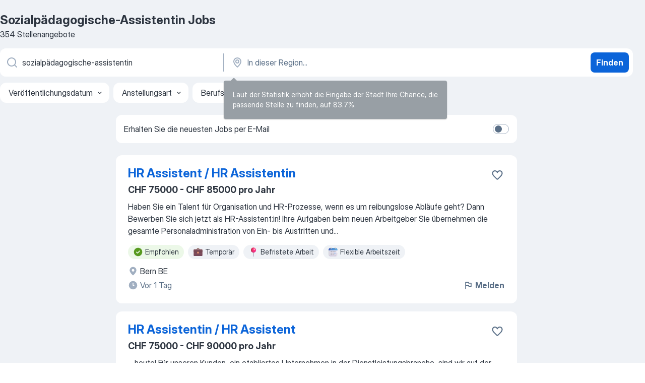

--- FILE ---
content_type: text/html
request_url: https://ch.jooble.org/jobs-sozialp%C3%A4dagogische+assistentin
body_size: 89090
content:
<!DOCTYPE html><html lang="de" xmlns="http://www.w3.org/1999/xhtml"><head><meta charset="utf-8"><link data-chunk="app" rel="stylesheet" href="/assets/app.7324e65269e8202330a9.css"><link data-chunk="SERP" rel="stylesheet" href="/assets/SERP.04657a1bc3acf7120258.css"><meta name="viewport" content="width=device-width,initial-scale=1.0,maximum-scale=5" /><meta property="og:site_name" content="Jooble" /><meta property="og:locale" content="de" /><meta property="og:type" content="website" /><meta name="msvalidate.01" content="4E93DB804C5CCCD5B3AFF7486D4B2757" /><meta name="format-detection" content="telephone=no"><link rel="preconnect" href="https://www.googletagmanager.com" /><link rel="preconnect" href="https://www.google-analytics.com" /><link rel="dns-prefetch" href="https://www.google.com" /><link rel="dns-prefetch" href="https://apis.google.com" /><link rel="dns-prefetch" href="https://connect.facebook.net" /><link rel="dns-prefetch" href="https://www.facebook.com" /><link href="https://data-ch.jooble.org/assets/fonts/inter-display.css" rel="stylesheet"><link href="https://data-ch.jooble.org/assets/fonts/segoe.css" rel="stylesheet"><link rel="apple-touch-icon" href="/assets/images/favicon/ua/apple-touch-icon.png?v=4" /><link rel="apple-touch-icon" sizes="57x57" href="/assets/images/favicon/ua/apple-touch-icon-57x57.png?v=4" /><link rel="apple-touch-icon" sizes="60x60" href="/assets/images/favicon/ua/apple-touch-icon-60x60.png?v=4" /><link rel="apple-touch-icon" sizes="72x72" href="/assets/images/favicon/ua/apple-touch-icon-72x72.png?v=4" /><link rel="apple-touch-icon" sizes="76x76" href="/assets/images/favicon/ua/apple-touch-icon-76x76.png?v=4" /><link rel="apple-touch-icon" sizes="114x114" href="/assets/images/favicon/ua/apple-touch-icon-114x114.png?v=4" /><link rel="apple-touch-icon" sizes="120x120" href="/assets/images/favicon/ua/apple-touch-icon-120x120.png?v=4" /><link rel="apple-touch-icon" sizes="144x144" href="/assets/images/favicon/ua/apple-touch-icon-144x144.png?v=4" /><link rel="apple-touch-icon" sizes="152x152" href="/assets/images/favicon/ua/apple-touch-icon-152x152.png?v=4" /><link rel="apple-touch-icon" sizes="180x180" href="/assets/images/favicon/ua/apple-touch-icon-180x180.png?v=4" /><link rel="icon" type="image/png" sizes="16x16" href="/assets/images/favicon/ua/favicon-16x16.png?v=4"><link rel="icon" type="image/png" sizes="32x32" href="/assets/images/favicon/ua/favicon-32x32.png?v=4"><link rel="icon" type="image/png" sizes="48x48" href="/assets/images/favicon/ua/android-chrome-48x48.png?v=4"><link rel="icon" type="image/png" sizes="96x96" href="/assets/images/favicon/ua/android-chrome-96x96.png?v=4"><link rel="icon" type="image/png" sizes="144x144" href="/assets/images/favicon/ua/android-chrome-144x144.png?v=4"><link rel="icon" type="image/png" sizes="192x192" href="/assets/images/favicon/ua/android-chrome-192x192.png?v=4"><link rel="icon" type="image/png" sizes="194x194" href="/assets/images/favicon/ua/favicon-194x194.png?v=4"><link rel="icon" type="image/png" sizes="256x256" href="/assets/images/favicon/ua/android-chrome-256x256.png?v=4"><link rel="icon" type="image/png" sizes="384x384" href="/assets/images/favicon/ua/android-chrome-384x384.png?v=4"><link rel="icon" type="image/png" sizes="512x512" href="/assets/images/favicon/ua/android-chrome-512x512.png?v=4"><link rel="shortcut icon" type="image/x-icon" href="/assets/images/favicon/ua/favicon-ua.ico?v=4"><link rel="icon" href="/assets/images/favicon/ua/icon.svg?v=4" sizes="any" type="image/svg+xml"><meta name="msapplication-tooltip" content="Jooble"><meta name="msapplication-config" content="/browserconfig.xml"><meta name="msapplication-TileColor" content="#ffffff"><meta name="msapplication-TileImage" content="/assets/images/favicon/ua/mstile-144x144.png?v=4"><meta name="theme-color" content="#ffffff"><meta name="ir-site-verification-token" content="-1337664224"><script type="text/javascript" charset="utf-8">(function(g,o){g[o]=g[o]||function(){(g[o]['q']=g[o]['q']||[]).push(arguments)},g[o]['t']=1*new Date})(window,'_googCsa'); </script><script>!function(){if('PerformanceLongTaskTiming' in window) {var g=window.__tti={e:[]};g.o = new PerformanceObserver(function(l){g.e = g.e.concat(l.getEntries())});g.o.observe({entryTypes:['longtask']})}}();</script><script>!function(){var e,t,n,i,r={passive:!0,capture:!0},a=new Date,o=function(){i=[],t=-1,e=null,f(addEventListener)},c=function(i,r){e||(e=r,t=i,n=new Date,f(removeEventListener),u())},u=function(){if(t>=0&&t<n-a){var r={entryType:"first-input",name:e.type,target:e.target,cancelable:e.cancelable,startTime:e.timeStamp,processingStart:e.timeStamp+t};i.forEach((function(e){e(r)})),i=[]}},s=function(e){if(e.cancelable){var t=(e.timeStamp>1e12?new Date:performance.now())-e.timeStamp;"pointerdown"==e.type?function(e,t){var n=function(){c(e,t),a()},i=function(){a()},a=function(){removeEventListener("pointerup",n,r),removeEventListener("pointercancel",i,r)};addEventListener("pointerup",n,r),addEventListener("pointercancel",i,r)}(t,e):c(t,e)}},f=function(e){["mousedown","keydown","touchstart","pointerdown"].forEach((function(t){return e(t,s,r)}))},p="hidden"===document.visibilityState?0:1/0;addEventListener("visibilitychange",(function e(t){"hidden"===document.visibilityState&&(p=t.timeStamp,removeEventListener("visibilitychange",e,!0))}),!0);o(),self.webVitals={firstInputPolyfill:function(e){i.push(e),u()},resetFirstInputPolyfill:o,get firstHiddenTime(){return p}}}();</script><title data-rh="true">Offene Stellen: Sozialpädagogische-Assistentin - Januar 2026 - Jobsuche mit Jooble.ch</title><link data-rh="true" rel="canonical" href="https://ch.jooble.org/jobs-sozialp%C3%A4dagogische+assistentin"/><link data-rh="true" hreflang="de-CH" rel="alternate" href="https://ch.jooble.org/jobs-sozialp%C3%A4dagogische+assistentin"/><meta data-rh="true" name="keywords" content="Sozialpädagogische-Assistentin Jobs, Stellen Sozialpädagogische-Assistentin, Jobs, Stellen"/><meta data-rh="true" name="description" content="Finde die neusten Sozialpädagogische-Assistentin Jobs. Wähle aus 62.000+ aktuellen und passenden Stellenangeboten von TOP-Arbeitgebern. Kostenlose und schnelle Jobsuche. Vollzeit-, Teilzeit- und temporäre Anstellung. Konkurrenzfähiges Gehalt. Mit einem Klick deine neue Karriere als Sozialpädagogische-Assistentin starten!"/><meta data-rh="true" property="og:image" content="/assets/images/open_graph/og_image.png"/><meta data-rh="true" property="og:url" content="https://ch.jooble.org/jobs-sozialp%C3%A4dagogische+assistentin"/><meta data-rh="true" property="og:title" content="Offene Stellen: Sozialpädagogische-Assistentin - Januar 2026 - Jobsuche mit Jooble.ch"/><meta data-rh="true" property="og:description" content="Finde die neusten Sozialpädagogische-Assistentin Jobs. Wähle aus 62.000+ aktuellen und passenden Stellenangeboten von TOP-Arbeitgebern. Kostenlose und schnelle Jobsuche. Vollzeit-, Teilzeit- und temporäre Anstellung. Konkurrenzfähiges Gehalt. Mit einem Klick deine neue Karriere als Sozialpädagogische-Assistentin starten!"/><meta data-rh="true" property="og:locale:alternate" content="fr-CH"/><meta data-rh="true" property="og:locale:alternate" content="it-CH"/><script data-rh="true" type="application/ld+json">{"@context":"https://schema.org","@type":"BreadcrumbList","itemListElement":[[{"@type":"ListItem","position":1,"item":{"@id":"https://ch.jooble.org","name":"Stellenangebote"}},{"@type":"ListItem","position":2,"item":{"name":"Sozialpädagogische-assistentin"}}]]}</script><script data-rh="true" type="application/ld+json">{"@context":"https://schema.org","@type":"ItemList","numberOfItems":354,"itemListElement":[[{"@type":"ListItem","position":1,"url":"https://ch.jooble.org/jdp/-7446025862341784944"},{"@type":"ListItem","position":2,"url":"https://ch.jooble.org/jdp/4832663718017749665"},{"@type":"ListItem","position":3,"url":"https://ch.jooble.org/jdp/-1439101390347028918"},{"@type":"ListItem","position":4,"url":"https://ch.jooble.org/jdp/-7175859780419738765"},{"@type":"ListItem","position":5,"url":"https://ch.jooble.org/jdp/-6575346100158917091"},{"@type":"ListItem","position":6,"url":"https://ch.jooble.org/jdp/5779335327770725586"},{"@type":"ListItem","position":7,"url":"https://ch.jooble.org/jdp/5072062274709392858"},{"@type":"ListItem","position":8,"url":"https://ch.jooble.org/jdp/6393641833125924811"},{"@type":"ListItem","position":9,"url":"https://ch.jooble.org/jdp/-5721991477430383698"},{"@type":"ListItem","position":10,"url":"https://ch.jooble.org/jdp/-5328000163761619321"},{"@type":"ListItem","position":11,"url":"https://ch.jooble.org/jdp/-6262667114953131301"},{"@type":"ListItem","position":12,"url":"https://ch.jooble.org/jdp/-4212590309438129686"},{"@type":"ListItem","position":13,"url":"https://ch.jooble.org/jdp/-4782520176101571447"},{"@type":"ListItem","position":14,"url":"https://ch.jooble.org/jdp/-5285623356506237941"},{"@type":"ListItem","position":15,"url":"https://ch.jooble.org/jdp/-4026166876717426636"},{"@type":"ListItem","position":16,"url":"https://ch.jooble.org/jdp/9026046746770410825"},{"@type":"ListItem","position":17,"url":"https://ch.jooble.org/jdp/8670784838776837251"},{"@type":"ListItem","position":18,"url":"https://ch.jooble.org/jdp/-2969084393681682861"},{"@type":"ListItem","position":19,"url":"https://ch.jooble.org/jdp/-5519823757860187416"},{"@type":"ListItem","position":20,"url":"https://ch.jooble.org/jdp/387297526769267897"},{"@type":"ListItem","position":21,"url":"https://ch.jooble.org/jdp/-1900602389414294499"},{"@type":"ListItem","position":22,"url":"https://ch.jooble.org/jdp/-8352859134977622286"},{"@type":"ListItem","position":23,"url":"https://ch.jooble.org/jdp/-6890757592016077117"},{"@type":"ListItem","position":24,"url":"https://ch.jooble.org/jdp/3666683464892252691"},{"@type":"ListItem","position":25,"url":"https://ch.jooble.org/jdp/-4592429935570788495"},{"@type":"ListItem","position":26,"url":"https://ch.jooble.org/jdp/-3360711597049960421"},{"@type":"ListItem","position":27,"url":"https://ch.jooble.org/jdp/4345174797522388843"},{"@type":"ListItem","position":28,"url":"https://ch.jooble.org/jdp/-5460910379825731323"},{"@type":"ListItem","position":29,"url":"https://ch.jooble.org/jdp/-5283705118009754793"},{"@type":"ListItem","position":30,"url":"https://ch.jooble.org/jdp/1622563026816174644"}]]}</script></head><body ondragstart="return false"><div id="app"><div class="zR2N9v"><div class="_1G2nM4"><div></div><div id="serpContainer" class="_0CG45k"><div class="+MdXgT"><header class="VavEB9"><div class="qD9dwK"><h1 class="_518B8Z">Sozialpädagogische-Assistentin Jobs</h1><div company="p" class="cXVOTD">354 Stellenangebote</div></div><div class=""><form class="CXE+FW" data-test-name="_searchForm"><div class="tXoMlu"><div class="kySr3o EIHqTW"><div class="H-KSNn"><div class="Y6LTZC RKazSn"><div class="_0vIToK"><svg class="BC4g2E abyhUO gexuVd kPZVKg"><use xlink:href="/assets/sprite.1oxueCVBzlo-hocQRlhy.svg#icon-magnifier-usage"></use></svg><input id="input_:R55j8h:" class="_2cXMBT aHpE4r _5sX2B+" placeholder="Ich suche nach Stellenangeboten..." type="text" spellcheck="false" name="keyword" autoComplete="off" autoCapitalize="off" data-test-name="_searchFormKeywordInput" aria-label="Bitte geben Sie an, welche Art von Stelle Sie suchen" value="sozialpädagogische-assistentin"/></div></div></div></div><div class="kySr3o _9+Weu7"><div class="H-KSNn"><div class="Y6LTZC RKazSn"><div class="_0vIToK"><svg class="BC4g2E abyhUO gexuVd kPZVKg"><use xlink:href="/assets/sprite.1oxueCVBzlo-hocQRlhy.svg#icon-map_marker-usage"></use></svg><input id="tbRegion" class="_2cXMBT aHpE4r _5sX2B+" placeholder="In dieser Region..." type="text" spellcheck="false" name="region" autoComplete="off" autoCapitalize="off" data-test-name="_searchFormRegionInput" aria-label="Wählen Sie den Ort aus, in dem Sie Job suchen" value=""/></div></div></div></div></div><button type="submit" class="VMdYVt i6dNg1 oUsVL7 xVPKbj ZuTpxY">Finden</button></form></div><div class="p7hDF8"><div class="apmZrt" data-test-name="_smartTagsFilter" role="region" aria-label="Filters"><button type="button" class="wYznI5"><span class="_1apRDx">Veröffentlichungsdatum</span><svg class="KaSFrq DuJhnH GM7Sgs _398Jb4"><use xlink:href="/assets/sprite.1oxueCVBzlo-hocQRlhy.svg#icon-chevron_down-usage"></use></svg></button><button type="button" class="wYznI5"><span class="_1apRDx">Anstellungsart</span><svg class="KaSFrq DuJhnH GM7Sgs _398Jb4"><use xlink:href="/assets/sprite.1oxueCVBzlo-hocQRlhy.svg#icon-chevron_down-usage"></use></svg></button><button type="button" class="wYznI5"><span class="_1apRDx">Berufserfahrung</span><svg class="KaSFrq DuJhnH GM7Sgs _398Jb4"><use xlink:href="/assets/sprite.1oxueCVBzlo-hocQRlhy.svg#icon-chevron_down-usage"></use></svg></button><button type="button" class="wYznI5"><span class="_1apRDx">Anstellungsart</span><svg class="KaSFrq DuJhnH GM7Sgs _398Jb4"><use xlink:href="/assets/sprite.1oxueCVBzlo-hocQRlhy.svg#icon-chevron_down-usage"></use></svg></button><button type="button" class="wYznI5"><span class="_1apRDx">Gehalt</span><svg class="KaSFrq DuJhnH GM7Sgs _398Jb4"><use xlink:href="/assets/sprite.1oxueCVBzlo-hocQRlhy.svg#icon-chevron_down-usage"></use></svg></button></div></div></header><div class="y+s7YY"><div class="Amjssv"><main class="toVmC+" role="main"><div class="NeCPdn" id="topBarContainer"><div class="dKIuea"><div class="pfddcp xPgV1+"><div class="Z7rxKJ"><span class="ahUpuK"> Erhalten Sie die neuesten Jobs per E-Mail </span><div class="rV3P9b H6hBvI RDT4pD seXaaO"><input id="SubscriptionSwitcher" type="checkbox" tabindex="-1" aria-label="SubscriptionSwitcher"/><label for="SubscriptionSwitcher" tabindex="0" role="switch" aria-checked="false" data-focus-target="SubscriptionSwitcher"><span data-switch="pill" data-caption="false"><span data-switch="round"></span></span></label></div></div></div></div></div><div class="bXbgrv" id="serpContent"><div><div class="infinite-scroll-component__outerdiv"><div class="infinite-scroll-component ZbPfXY _serpContentBlock" style="height:auto;overflow:auto;-webkit-overflow-scrolling:touch"><div><ul class="kiBEcn"><li></li><li><div id="-7446025862341784944" data-test-name="_jobCard" class="+n4WEb rHG1ci"><div class="_9q4Aij"><h2 class="jA9gFS dUatPc"><a class="_8w9Ce2 tUC4Fj _6i4Nb0 wtCvxI job_card_link" target="_blank" href="https://ch.jooble.org/jdp/-7446025862341784944">HR Assistent / HR Assistentin</a></h2><div class="_5A-eEY"><div class="Bdpujj"><button type="button" class="ZapzXe _9WpygY XEfYdx JFkX+L vMdXr7 RNbuqd" data-test-name="jobFavoritesButton__-7446025862341784944" aria-label="Die Stellenanzeige wurde zu den Favoriten hinzugefügt"><span class="H2e2t1 +gVFyQ"><svg class="KaSFrq JAzKjj _0ng4na"><use xlink:href="/assets/sprite.1oxueCVBzlo-hocQRlhy.svg#icon-heart_outline-usage"></use></svg></span></button></div></div></div><div><div class="QZH8mt"><p class="b97WnG">CHF 75000 - CHF 85000 pro Jahr</p><div class="GEyos4">Haben Sie ein Talent für Organisation und HR-Prozesse, wenn es um reibungslose Abläufe geht? Dann Bewerben Sie sich jetzt als HR-Assistent:in!
 
  Ihre Aufgaben beim neuen Arbeitgeber  
  
 Sie übernehmen die gesamte Personaladministration von Ein- bis Austritten und...</div><div class="rvi8+s"><div class="tXxXy-"><div data-name="suggested" data-test-name="_highlightedTag" class="K8ZLnh tag fT460t"><svg class="KaSFrq DuJhnH GeatqJ"><use xlink:href="/assets/sprite.1oxueCVBzlo-hocQRlhy.svg#icon-check_match-usage"></use></svg>Empfohlen</div><div data-name="temporaer" data-test-name="_jobTag" class="K8ZLnh tag _7Amkfs"><div class="uE1IG0" style="background-image:url(/assets/images/tagIconsNew/emoji_briefcase.svg)"></div>Temporär</div><div data-name="befristet" data-test-name="_jobTag" class="K8ZLnh tag _7Amkfs"><div class="uE1IG0" style="background-image:url(/assets/images/tagIconsNew/emoji_round_pushpin.svg)"></div>Befristete Arbeit</div><div data-name="flexible_arbeitszeit" data-test-name="_jobTag" class="K8ZLnh tag _7Amkfs"><div class="uE1IG0" style="background-image:url(/assets/images/tagIconsNew/emoji_tear_off_calendar.svg)"></div>Flexible Arbeitszeit</div></div></div></div><div class="L4BhzZ wrapper__new_tags_design bLrJMm"><div class="j+648w"><button type="button" class="ZapzXe _9WpygY JFkX+L vMdXr7 _9ofHq7" data-test-name="_reportJobButtonSerp"><span class="H2e2t1 w87w0E"><svg class="KaSFrq xY3sEm _0ng4na cS9jE1"><use xlink:href="/assets/sprite.1oxueCVBzlo-hocQRlhy.svg#icon-flag-usage"></use></svg></span>Melden</button></div><div class="E6E0jY"><div class="blapLw gj1vO6 fhg31q nxYYVJ" tabindex="-1"><svg class="BC4g2E c6AqqO gexuVd kE3ssB DlQ0Ty icon_gray_soft mdorqd"><use xlink:href="/assets/sprite.1oxueCVBzlo-hocQRlhy.svg#icon-map_marker_filled-usage"></use></svg><div class="caption NTRJBV">Bern BE</div></div><div class="blapLw gj1vO6 fhg31q fGYTou"><svg class="BC4g2E c6AqqO gexuVd kE3ssB DlQ0Ty icon_gray_soft jjtReA"><use xlink:href="/assets/sprite.1oxueCVBzlo-hocQRlhy.svg#icon-clock_filled-usage"></use></svg><div class="caption Vk-5Da">Vor 1 Tag</div></div></div></div></div></div></li><li><div id="4832663718017749665" data-test-name="_jobCard" class="+n4WEb rHG1ci"><div class="_9q4Aij"><h2 class="jA9gFS dUatPc"><a class="_8w9Ce2 tUC4Fj _6i4Nb0 wtCvxI job_card_link" target="_blank" href="https://ch.jooble.org/jdp/4832663718017749665">HR Assistentin / HR Assistent</a></h2><div class="_5A-eEY"><div class="Bdpujj"><button type="button" class="ZapzXe _9WpygY XEfYdx JFkX+L vMdXr7 RNbuqd" data-test-name="jobFavoritesButton__4832663718017749665" aria-label="Die Stellenanzeige wurde zu den Favoriten hinzugefügt"><span class="H2e2t1 +gVFyQ"><svg class="KaSFrq JAzKjj _0ng4na"><use xlink:href="/assets/sprite.1oxueCVBzlo-hocQRlhy.svg#icon-heart_outline-usage"></use></svg></span></button></div></div></div><div><div class="QZH8mt"><p class="b97WnG">CHF 75000 - CHF 90000 pro Jahr</p><div class="GEyos4">&nbsp;...<span>heute! 
 
 Für unseren Kunden, ein etabliertes Unternehmen in der Dienstleistungsbranche, sind wir auf der Suche nach einer  HR-</span><b>Assistentin </b><span> oder einem  HR-Assistenten   80 – 100% mit einer engagierten, zuverlässigen und strukturierten Persönlichkeit. Die Stelle soll</span>...&nbsp;</div><div class="rvi8+s"><div class="tXxXy-"><div data-name="suggested" data-test-name="_highlightedTag" class="K8ZLnh tag fT460t"><svg class="KaSFrq DuJhnH GeatqJ"><use xlink:href="/assets/sprite.1oxueCVBzlo-hocQRlhy.svg#icon-check_match-usage"></use></svg>Empfohlen</div><div data-name="temporaer" data-test-name="_jobTag" class="K8ZLnh tag _7Amkfs"><div class="uE1IG0" style="background-image:url(/assets/images/tagIconsNew/emoji_briefcase.svg)"></div>Temporär</div><div data-name="festanstellung" data-test-name="_jobTag" class="K8ZLnh tag _7Amkfs"><div class="uE1IG0" style="background-image:url(/assets/images/tagIconsNew/emoji_round_pushpin.svg)"></div>Festanstellung</div><div data-name="flexible_arbeitszeit" data-test-name="_jobTag" class="K8ZLnh tag _7Amkfs"><div class="uE1IG0" style="background-image:url(/assets/images/tagIconsNew/emoji_tear_off_calendar.svg)"></div>Flexible Arbeitszeit</div></div></div></div><div class="L4BhzZ wrapper__new_tags_design bLrJMm"><div class="j+648w"><button type="button" class="ZapzXe _9WpygY JFkX+L vMdXr7 _9ofHq7" data-test-name="_reportJobButtonSerp"><span class="H2e2t1 w87w0E"><svg class="KaSFrq xY3sEm _0ng4na cS9jE1"><use xlink:href="/assets/sprite.1oxueCVBzlo-hocQRlhy.svg#icon-flag-usage"></use></svg></span>Melden</button></div><div class="E6E0jY"><div class="blapLw gj1vO6 fhg31q nxYYVJ" tabindex="-1"><svg class="BC4g2E c6AqqO gexuVd kE3ssB DlQ0Ty icon_gray_soft mdorqd"><use xlink:href="/assets/sprite.1oxueCVBzlo-hocQRlhy.svg#icon-map_marker_filled-usage"></use></svg><div class="caption NTRJBV">Zürich ZH</div></div><div class="blapLw gj1vO6 fhg31q fGYTou"><svg class="BC4g2E c6AqqO gexuVd kE3ssB DlQ0Ty icon_gray_soft jjtReA"><use xlink:href="/assets/sprite.1oxueCVBzlo-hocQRlhy.svg#icon-clock_filled-usage"></use></svg><div class="caption Vk-5Da">Vor 10 Tagen</div></div></div></div></div></div></li><li><div id="-1439101390347028918" data-test-name="_jobCard" class="+n4WEb rHG1ci"><div class="_9q4Aij"><h2 class="jA9gFS dUatPc"><a class="_8w9Ce2 tUC4Fj _6i4Nb0 wtCvxI job_card_link" target="_blank" href="https://ch.jooble.org/jdp/-1439101390347028918">HR-Assistenten / HR-Assistentin</a></h2><div class="_5A-eEY"><div class="Bdpujj"><button type="button" class="ZapzXe _9WpygY XEfYdx JFkX+L vMdXr7 RNbuqd" data-test-name="jobFavoritesButton__-1439101390347028918" aria-label="Die Stellenanzeige wurde zu den Favoriten hinzugefügt"><span class="H2e2t1 +gVFyQ"><svg class="KaSFrq JAzKjj _0ng4na"><use xlink:href="/assets/sprite.1oxueCVBzlo-hocQRlhy.svg#icon-heart_outline-usage"></use></svg></span></button></div></div></div><div><div class="QZH8mt"><div class="GEyos4"><span>Wir suchen per 1. Februar 2026 oder nach Vereinbarung eine HR-</span><b>Assistentin </b><span>/ einen HR-Assistent ... Du hast eine abgeschlossene Ausbildung zum/zur HR-Assistent/in Du fühlst dich in der Gastro-Welt zuhause und kennst den L-GAV Du bringst 2 bis 3 Jahre Berufserfahrung in der</span>...&nbsp;</div><div class="rvi8+s"><div class="tXxXy-"><div data-name="suggested" data-test-name="_highlightedTag" class="K8ZLnh tag fT460t"><svg class="KaSFrq DuJhnH GeatqJ"><use xlink:href="/assets/sprite.1oxueCVBzlo-hocQRlhy.svg#icon-check_match-usage"></use></svg>Empfohlen</div></div></div></div><div class="L4BhzZ wrapper__new_tags_design bLrJMm"><div class="j+648w"><button type="button" class="ZapzXe _9WpygY JFkX+L vMdXr7 _9ofHq7" data-test-name="_reportJobButtonSerp"><span class="H2e2t1 w87w0E"><svg class="KaSFrq xY3sEm _0ng4na cS9jE1"><use xlink:href="/assets/sprite.1oxueCVBzlo-hocQRlhy.svg#icon-flag-usage"></use></svg></span>Melden</button></div><div class="E6E0jY"><div class="pXyhD4 VeoRvG"><div class="heru4z"><p class="z6WlhX" data-test-name="_companyName">Tavolago AG</p></div></div><div class="blapLw gj1vO6 fhg31q nxYYVJ" tabindex="-1"><svg class="BC4g2E c6AqqO gexuVd kE3ssB DlQ0Ty icon_gray_soft mdorqd"><use xlink:href="/assets/sprite.1oxueCVBzlo-hocQRlhy.svg#icon-map_marker_filled-usage"></use></svg><div class="caption NTRJBV">Luzern LU</div></div><div class="blapLw gj1vO6 fhg31q fGYTou"><svg class="BC4g2E c6AqqO gexuVd kE3ssB DlQ0Ty icon_gray_soft jjtReA"><use xlink:href="/assets/sprite.1oxueCVBzlo-hocQRlhy.svg#icon-clock_filled-usage"></use></svg><div class="caption Vk-5Da">Vor 8 Tagen</div></div></div></div></div></div></li><li><div id="-7175859780419738765" data-test-name="_jobCard" class="+n4WEb rHG1ci"><div class="_9q4Aij"><h2 class="jA9gFS dUatPc"><a class="_8w9Ce2 tUC4Fj _6i4Nb0 wtCvxI job_card_link" target="_blank" href="https://ch.jooble.org/jdp/-7175859780419738765">Assistent der Geschäftsleitung / Assistentin der Geschäftsleitung</a></h2><div class="_5A-eEY"><div class="Bdpujj"><button type="button" class="ZapzXe _9WpygY XEfYdx JFkX+L vMdXr7 RNbuqd" data-test-name="jobFavoritesButton__-7175859780419738765" aria-label="Die Stellenanzeige wurde zu den Favoriten hinzugefügt"><span class="H2e2t1 +gVFyQ"><svg class="KaSFrq JAzKjj _0ng4na"><use xlink:href="/assets/sprite.1oxueCVBzlo-hocQRlhy.svg#icon-heart_outline-usage"></use></svg></span></button></div></div></div><div><div class="QZH8mt"><p class="b97WnG">CHF 80000 - CHF 100000 pro Jahr</p><div class="GEyos4">&nbsp;...<span>innovatives Schweizer Unternehmen im Technologie Umfeld suchen wir eine erfahrene Persönlichkeit als  Assistent der Geschäftsleitung / </span><b>Assistentin </b><span>der Geschäftsleitung 80-100% . Die Organisation entwickelt nachhaltige, zukunftsorientierte Produkte und verbindet</span>...&nbsp;</div><div class="rvi8+s"><div class="tXxXy-"><div data-name="suggested" data-test-name="_highlightedTag" class="K8ZLnh tag fT460t"><svg class="KaSFrq DuJhnH GeatqJ"><use xlink:href="/assets/sprite.1oxueCVBzlo-hocQRlhy.svg#icon-check_match-usage"></use></svg>Empfohlen</div><div data-name="selbstaendige_taetigkeit" data-test-name="_jobTag" class="K8ZLnh tag _7Amkfs"><div class="uE1IG0" style="background-image:url(/assets/images/tagIconsNew/emoji_briefcase.svg)"></div>Selbständige Tätigkeit</div><div data-name="homeoffice" data-test-name="_jobTag" class="K8ZLnh tag _7Amkfs"><div class="uE1IG0" style="background-image:url(/assets/images/tagIconsNew/emoji_globe.svg)"></div>Homeoffice</div></div></div></div><div class="L4BhzZ wrapper__new_tags_design bLrJMm"><div class="j+648w"><button type="button" class="ZapzXe _9WpygY JFkX+L vMdXr7 _9ofHq7" data-test-name="_reportJobButtonSerp"><span class="H2e2t1 w87w0E"><svg class="KaSFrq xY3sEm _0ng4na cS9jE1"><use xlink:href="/assets/sprite.1oxueCVBzlo-hocQRlhy.svg#icon-flag-usage"></use></svg></span>Melden</button></div><div class="E6E0jY"><div class="blapLw gj1vO6 fhg31q nxYYVJ" tabindex="-1"><svg class="BC4g2E c6AqqO gexuVd kE3ssB DlQ0Ty icon_gray_soft mdorqd"><use xlink:href="/assets/sprite.1oxueCVBzlo-hocQRlhy.svg#icon-map_marker_filled-usage"></use></svg><div class="caption NTRJBV">Verwaltungskreis Emmental BE</div></div><div class="blapLw gj1vO6 fhg31q fGYTou"><svg class="BC4g2E c6AqqO gexuVd kE3ssB DlQ0Ty icon_gray_soft jjtReA"><use xlink:href="/assets/sprite.1oxueCVBzlo-hocQRlhy.svg#icon-clock_filled-usage"></use></svg><div class="caption Vk-5Da">Vor 7 Tagen</div></div></div></div></div></div></li><li><div id="-6575346100158917091" data-test-name="_jobCard" class="+n4WEb rHG1ci"><div class="_9q4Aij"><h2 class="jA9gFS dUatPc"><a class="_8w9Ce2 tUC4Fj _6i4Nb0 wtCvxI job_card_link" target="_blank" href="https://ch.jooble.org/jdp/-6575346100158917091">Direktions-Assistentin für Industrieunternehmen</a></h2><div class="_5A-eEY"><div class="Bdpujj"><button type="button" class="ZapzXe _9WpygY XEfYdx JFkX+L vMdXr7 RNbuqd" data-test-name="jobFavoritesButton__-6575346100158917091" aria-label="Die Stellenanzeige wurde zu den Favoriten hinzugefügt"><span class="H2e2t1 +gVFyQ"><svg class="KaSFrq JAzKjj _0ng4na"><use xlink:href="/assets/sprite.1oxueCVBzlo-hocQRlhy.svg#icon-heart_outline-usage"></use></svg></span></button></div></div></div><div><div class="QZH8mt"><div class="GEyos4">&nbsp;...<span>Stellenbeschrieb:  
  Wir suchen für ein renommiertes Industrieunternehmen eine Direktions-</span><b>Assistentin </b><span>mit mehrjähriger Berufserfahrung, einer kaufmännischen Grundausbildung und Erfahrung im Eventbereich. Bei dieser komplexen Tätigkeit unterstützen Sie den CEO in sämtlichen</span>...&nbsp;</div><div class="rvi8+s"><div class="tXxXy-"><div data-name="suggested" data-test-name="_highlightedTag" class="K8ZLnh tag fT460t"><svg class="KaSFrq DuJhnH GeatqJ"><use xlink:href="/assets/sprite.1oxueCVBzlo-hocQRlhy.svg#icon-check_match-usage"></use></svg>Empfohlen</div></div></div></div><div class="L4BhzZ wrapper__new_tags_design bLrJMm"><div class="j+648w"><button type="button" class="ZapzXe _9WpygY JFkX+L vMdXr7 _9ofHq7" data-test-name="_reportJobButtonSerp"><span class="H2e2t1 w87w0E"><svg class="KaSFrq xY3sEm _0ng4na cS9jE1"><use xlink:href="/assets/sprite.1oxueCVBzlo-hocQRlhy.svg#icon-flag-usage"></use></svg></span>Melden</button><img src="/css/images/plogo/255.gif" class="yUFQEM" aria-hidden="true" alt="dteCompanyLogo"/></div><div class="E6E0jY"><div class="pXyhD4 VeoRvG"><div class="heru4z"><p class="z6WlhX" data-test-name="_companyName">Hoga Notruf Personal &amp; Marketing</p></div></div><div class="blapLw gj1vO6 fhg31q nxYYVJ" tabindex="-1"><svg class="BC4g2E c6AqqO gexuVd kE3ssB DlQ0Ty icon_gray_soft mdorqd"><use xlink:href="/assets/sprite.1oxueCVBzlo-hocQRlhy.svg#icon-map_marker_filled-usage"></use></svg><div class="caption NTRJBV">Wahlkreis Rheintal SG</div></div><div class="blapLw gj1vO6 fhg31q fGYTou"><svg class="BC4g2E c6AqqO gexuVd kE3ssB DlQ0Ty icon_gray_soft jjtReA"><use xlink:href="/assets/sprite.1oxueCVBzlo-hocQRlhy.svg#icon-clock_filled-usage"></use></svg><div class="caption Vk-5Da">Vor 20 Tagen</div></div></div></div></div></div></li><li><div id="5779335327770725586" data-test-name="_jobCard" class="+n4WEb rHG1ci"><div class="_9q4Aij"><h2 class="jA9gFS dUatPc"><a class="_8w9Ce2 tUC4Fj _6i4Nb0 wtCvxI job_card_link" target="_blank" href="https://ch.jooble.org/jdp/5779335327770725586">Assistentin der Geschäftsleitung 60%</a></h2><div class="_5A-eEY"><div class="Bdpujj"><button type="button" class="ZapzXe _9WpygY XEfYdx JFkX+L vMdXr7 RNbuqd" data-test-name="jobFavoritesButton__5779335327770725586" aria-label="Die Stellenanzeige wurde zu den Favoriten hinzugefügt"><span class="H2e2t1 +gVFyQ"><svg class="KaSFrq JAzKjj _0ng4na"><use xlink:href="/assets/sprite.1oxueCVBzlo-hocQRlhy.svg#icon-heart_outline-usage"></use></svg></span></button></div></div></div><div><div class="QZH8mt"><div class="GEyos4">
 Deine Aufgaben im Tagesgeschäft: 
 Sie unterstützen das Management sowie verschiedene Fachbereiche bei den täglichen Abläufen 
 Sie organisieren und koordinieren Meetings, Geschäftsreisen und Firmenevents 
 Sie erstellen und pflegen Präsentationen, Protokolle und ...</div><div class="rvi8+s"><div class="tXxXy-"><div data-name="suggested" data-test-name="_highlightedTag" class="K8ZLnh tag fT460t"><svg class="KaSFrq DuJhnH GeatqJ"><use xlink:href="/assets/sprite.1oxueCVBzlo-hocQRlhy.svg#icon-check_match-usage"></use></svg>Empfohlen</div></div></div></div><div class="L4BhzZ wrapper__new_tags_design bLrJMm"><div class="j+648w"><button type="button" class="ZapzXe _9WpygY JFkX+L vMdXr7 _9ofHq7" data-test-name="_reportJobButtonSerp"><span class="H2e2t1 w87w0E"><svg class="KaSFrq xY3sEm _0ng4na cS9jE1"><use xlink:href="/assets/sprite.1oxueCVBzlo-hocQRlhy.svg#icon-flag-usage"></use></svg></span>Melden</button></div><div class="E6E0jY"><div class="pXyhD4 VeoRvG"><div class="heru4z"><p class="z6WlhX" data-test-name="_companyName">Art of Work Personalberatung AG</p></div></div><div class="blapLw gj1vO6 fhg31q nxYYVJ" tabindex="-1"><svg class="BC4g2E c6AqqO gexuVd kE3ssB DlQ0Ty icon_gray_soft mdorqd"><use xlink:href="/assets/sprite.1oxueCVBzlo-hocQRlhy.svg#icon-map_marker_filled-usage"></use></svg><div class="caption NTRJBV">Luzern LU</div></div><div class="blapLw gj1vO6 fhg31q fGYTou"><svg class="BC4g2E c6AqqO gexuVd kE3ssB DlQ0Ty icon_gray_soft jjtReA"><use xlink:href="/assets/sprite.1oxueCVBzlo-hocQRlhy.svg#icon-clock_filled-usage"></use></svg><div class="caption Vk-5Da">Vor 2 Tagen</div></div></div></div></div></div></li><li><div id="5072062274709392858" data-test-name="_jobCard" class="+n4WEb rHG1ci"><div class="_9q4Aij"><h2 class="jA9gFS dUatPc"><a class="_8w9Ce2 tUC4Fj _6i4Nb0 wtCvxI job_card_link" target="_blank" href="https://ch.jooble.org/jdp/5072062274709392858">Assistentin Verkaufsinnendienst (w/m/d) 100%</a></h2><div class="_5A-eEY"><div class="Bdpujj"><button type="button" class="ZapzXe _9WpygY XEfYdx JFkX+L vMdXr7 RNbuqd" data-test-name="jobFavoritesButton__5072062274709392858" aria-label="Die Stellenanzeige wurde zu den Favoriten hinzugefügt"><span class="H2e2t1 +gVFyQ"><svg class="KaSFrq JAzKjj _0ng4na"><use xlink:href="/assets/sprite.1oxueCVBzlo-hocQRlhy.svg#icon-heart_outline-usage"></use></svg></span></button></div></div></div><div><div class="QZH8mt"><div class="GEyos4">Für unseren Kunden suchen wir per sofort oder nach Vereinbarung eine engagierte Persönlichkeit als 

 Aufgaben 
 Auftragsbearbeitung

 Vorerfassung von Bestellungen

 Kontrolle der Preise

 Auslösen von Auftragsbestätigungen

 Erstellen von Lieferscheinen, Rechnungen...</div><div class="rvi8+s"><div class="tXxXy-"><div data-name="suggested" data-test-name="_highlightedTag" class="K8ZLnh tag fT460t"><svg class="KaSFrq DuJhnH GeatqJ"><use xlink:href="/assets/sprite.1oxueCVBzlo-hocQRlhy.svg#icon-check_match-usage"></use></svg>Empfohlen</div><div data-name="vertriebsinnendienst" data-test-name="_jobTag" class="K8ZLnh tag _7Amkfs"><div class="uE1IG0" style="background-image:url(/assets/images/tagIconsNew/emoji_round_pushpin.svg)"></div>Vertriebsinnendienst</div><div data-name="flexible_arbeitszeit" data-test-name="_jobTag" class="K8ZLnh tag _7Amkfs"><div class="uE1IG0" style="background-image:url(/assets/images/tagIconsNew/emoji_tear_off_calendar.svg)"></div>Flexible Arbeitszeit</div></div></div></div><div class="L4BhzZ wrapper__new_tags_design bLrJMm"><div class="j+648w"><button type="button" class="ZapzXe _9WpygY JFkX+L vMdXr7 _9ofHq7" data-test-name="_reportJobButtonSerp"><span class="H2e2t1 w87w0E"><svg class="KaSFrq xY3sEm _0ng4na cS9jE1"><use xlink:href="/assets/sprite.1oxueCVBzlo-hocQRlhy.svg#icon-flag-usage"></use></svg></span>Melden</button></div><div class="E6E0jY"><div class="pXyhD4 VeoRvG"><div class="heru4z"><p class="z6WlhX" data-test-name="_companyName">Adecco</p></div></div><div class="blapLw gj1vO6 fhg31q nxYYVJ" tabindex="-1"><svg class="BC4g2E c6AqqO gexuVd kE3ssB DlQ0Ty icon_gray_soft mdorqd"><use xlink:href="/assets/sprite.1oxueCVBzlo-hocQRlhy.svg#icon-map_marker_filled-usage"></use></svg><div class="caption NTRJBV">Birr AG</div></div><div class="blapLw gj1vO6 fhg31q fGYTou"><svg class="BC4g2E c6AqqO gexuVd kE3ssB DlQ0Ty icon_gray_soft jjtReA"><use xlink:href="/assets/sprite.1oxueCVBzlo-hocQRlhy.svg#icon-clock_filled-usage"></use></svg><div class="caption Vk-5Da">Vor 9 Stunden<span class="TJqLwY">Neu</span></div></div></div></div></div></div></li><li></li><li><div id="6393641833125924811" data-test-name="_jobCard" class="+n4WEb rHG1ci"><div class="_9q4Aij"><h2 class="jA9gFS dUatPc"><a class="_8w9Ce2 tUC4Fj _6i4Nb0 wtCvxI job_card_link" target="_blank" href="https://ch.jooble.org/jdp/6393641833125924811">sozialpädagogische Praktikantinnen/Praktikanten</a></h2><div class="_5A-eEY"><div class="Bdpujj"><button type="button" class="ZapzXe _9WpygY XEfYdx JFkX+L vMdXr7 RNbuqd" data-test-name="jobFavoritesButton__6393641833125924811" aria-label="Die Stellenanzeige wurde zu den Favoriten hinzugefügt"><span class="H2e2t1 +gVFyQ"><svg class="KaSFrq JAzKjj _0ng4na"><use xlink:href="/assets/sprite.1oxueCVBzlo-hocQRlhy.svg#icon-heart_outline-usage"></use></svg></span></button></div></div></div><div><div class="QZH8mt"><div class="GEyos4">Deine Hauptaufgaben 

 
 Du hilfst in der Aufsicht, Betreuung und Förderung der Kinder und Jugendlichen mit 
 Du hast Einsätze in den Schulferien nach Absprache ... Das bringst du mit 

 
 Eine abgeschlossene Berufslehre/Matura 
 Freude an der Arbeit mit Kindern und Jugendlichen...</div><div class="rvi8+s"><div class="tXxXy-"><div data-name="suggested" data-test-name="_highlightedTag" class="K8ZLnh tag fT460t"><svg class="KaSFrq DuJhnH GeatqJ"><use xlink:href="/assets/sprite.1oxueCVBzlo-hocQRlhy.svg#icon-check_match-usage"></use></svg>Empfohlen</div></div></div></div><div class="L4BhzZ wrapper__new_tags_design bLrJMm"><div class="j+648w"><button type="button" class="ZapzXe _9WpygY JFkX+L vMdXr7 _9ofHq7" data-test-name="_reportJobButtonSerp"><span class="H2e2t1 w87w0E"><svg class="KaSFrq xY3sEm _0ng4na cS9jE1"><use xlink:href="/assets/sprite.1oxueCVBzlo-hocQRlhy.svg#icon-flag-usage"></use></svg></span>Melden</button></div><div class="E6E0jY"><div class="pXyhD4 VeoRvG"><div class="heru4z"><p class="z6WlhX" data-test-name="_companyName">Stadt Zug</p></div></div><div class="blapLw gj1vO6 fhg31q nxYYVJ" tabindex="-1"><svg class="BC4g2E c6AqqO gexuVd kE3ssB DlQ0Ty icon_gray_soft mdorqd"><use xlink:href="/assets/sprite.1oxueCVBzlo-hocQRlhy.svg#icon-map_marker_filled-usage"></use></svg><div class="caption NTRJBV">Zug ZG</div></div><div class="blapLw gj1vO6 fhg31q fGYTou"><svg class="BC4g2E c6AqqO gexuVd kE3ssB DlQ0Ty icon_gray_soft jjtReA"><use xlink:href="/assets/sprite.1oxueCVBzlo-hocQRlhy.svg#icon-clock_filled-usage"></use></svg><div class="caption Vk-5Da">Vor 2 Tagen</div></div></div></div></div></div></li><li><div id="-5721991477430383698" data-test-name="_jobCard" class="+n4WEb rHG1ci"><div class="_9q4Aij"><h2 class="jA9gFS dUatPc"><a class="_8w9Ce2 tUC4Fj _6i4Nb0 wtCvxI job_card_link" target="_blank" href="https://ch.jooble.org/jdp/-5721991477430383698">Assistentin Treuhand / Recht (m/w/d) 100%</a></h2><div class="_5A-eEY"><div class="Bdpujj"><button type="button" class="ZapzXe _9WpygY XEfYdx JFkX+L vMdXr7 RNbuqd" data-test-name="jobFavoritesButton__-5721991477430383698" aria-label="Die Stellenanzeige wurde zu den Favoriten hinzugefügt"><span class="H2e2t1 +gVFyQ"><svg class="KaSFrq JAzKjj _0ng4na"><use xlink:href="/assets/sprite.1oxueCVBzlo-hocQRlhy.svg#icon-heart_outline-usage"></use></svg></span></button></div></div></div><div><div class="QZH8mt"><div class="GEyos4"> Einleitung  Sie verfügen über
Erfahrung im Treuhand- oder juristischen Umfeld, arbeiten präzise und behalten
auch in hektischen Momenten den Überblick? Dann erwartet Sie eine vielseitige
und verantwortungsvolle Aufgabe, bei der Sie Ihre organisatorischen Fähigkeiten
und...</div><div class="rvi8+s"><div class="tXxXy-"><div data-name="suggested" data-test-name="_highlightedTag" class="K8ZLnh tag fT460t"><svg class="KaSFrq DuJhnH GeatqJ"><use xlink:href="/assets/sprite.1oxueCVBzlo-hocQRlhy.svg#icon-check_match-usage"></use></svg>Empfohlen</div></div></div></div><div class="L4BhzZ wrapper__new_tags_design bLrJMm"><div class="j+648w"><button type="button" class="ZapzXe _9WpygY JFkX+L vMdXr7 _9ofHq7" data-test-name="_reportJobButtonSerp"><span class="H2e2t1 w87w0E"><svg class="KaSFrq xY3sEm _0ng4na cS9jE1"><use xlink:href="/assets/sprite.1oxueCVBzlo-hocQRlhy.svg#icon-flag-usage"></use></svg></span>Melden</button></div><div class="E6E0jY"><div class="pXyhD4 VeoRvG"><div class="heru4z"><p class="z6WlhX" data-test-name="_companyName">Adecco</p></div></div><div class="blapLw gj1vO6 fhg31q nxYYVJ" tabindex="-1"><svg class="BC4g2E c6AqqO gexuVd kE3ssB DlQ0Ty icon_gray_soft mdorqd"><use xlink:href="/assets/sprite.1oxueCVBzlo-hocQRlhy.svg#icon-map_marker_filled-usage"></use></svg><div class="caption NTRJBV">Hünenberg ZG</div></div><div class="blapLw gj1vO6 fhg31q fGYTou"><svg class="BC4g2E c6AqqO gexuVd kE3ssB DlQ0Ty icon_gray_soft jjtReA"><use xlink:href="/assets/sprite.1oxueCVBzlo-hocQRlhy.svg#icon-clock_filled-usage"></use></svg><div class="caption Vk-5Da">Vor 12 Stunden</div></div></div></div></div></div></li><li><div id="-5328000163761619321" data-test-name="_jobCard" class="+n4WEb rHG1ci"><div class="_9q4Aij"><h2 class="jA9gFS dUatPc"><a class="_8w9Ce2 tUC4Fj _6i4Nb0 wtCvxI job_card_link" target="_blank" href="https://ch.jooble.org/jdp/-5328000163761619321">Prophylaxe-Assistentin 60% (m/w)</a></h2><div class="_5A-eEY"><div class="Bdpujj"><button type="button" class="ZapzXe _9WpygY XEfYdx JFkX+L vMdXr7 RNbuqd" data-test-name="jobFavoritesButton__-5328000163761619321" aria-label="Die Stellenanzeige wurde zu den Favoriten hinzugefügt"><span class="H2e2t1 +gVFyQ"><svg class="KaSFrq JAzKjj _0ng4na"><use xlink:href="/assets/sprite.1oxueCVBzlo-hocQRlhy.svg#icon-heart_outline-usage"></use></svg></span></button></div></div></div><div><div class="QZH8mt"><div class="GEyos4">&nbsp;...<span>Verstärkung unseres Teams in der Zahnklinik suchen wir per sofort oder nach Vereinbarung eine erfahrene und engagierte  Prophylaxe-</span><b>Assistentin </b><span>60% (m/w)
 Ihre Hauptaufgaben: 
 Selbständige Zahnreinigung am Patienten 
 Recall 
 Aufbereitung und Sterilisation der</span>...&nbsp;</div><div class="rvi8+s"><div class="tXxXy-"><div data-name="suggested" data-test-name="_highlightedTag" class="K8ZLnh tag fT460t"><svg class="KaSFrq DuJhnH GeatqJ"><use xlink:href="/assets/sprite.1oxueCVBzlo-hocQRlhy.svg#icon-check_match-usage"></use></svg>Empfohlen</div><div data-name="vollzeit" data-test-name="_jobTag" class="K8ZLnh tag _7Amkfs"><div class="uE1IG0" style="background-image:url(/assets/images/tagIconsNew/emoji_briefcase.svg)"></div>Vollzeit</div><div data-name="ferienjobs" data-test-name="_jobTag" class="K8ZLnh tag _7Amkfs"><div class="uE1IG0" style="background-image:url(/assets/images/tagIconsNew/emoji_briefcase.svg)"></div>Ferienjob</div></div></div></div><div class="L4BhzZ wrapper__new_tags_design bLrJMm"><div class="j+648w"><button type="button" class="ZapzXe _9WpygY JFkX+L vMdXr7 _9ofHq7" data-test-name="_reportJobButtonSerp"><span class="H2e2t1 w87w0E"><svg class="KaSFrq xY3sEm _0ng4na cS9jE1"><use xlink:href="/assets/sprite.1oxueCVBzlo-hocQRlhy.svg#icon-flag-usage"></use></svg></span>Melden</button></div><div class="E6E0jY"><div class="blapLw gj1vO6 fhg31q nxYYVJ" tabindex="-1"><svg class="BC4g2E c6AqqO gexuVd kE3ssB DlQ0Ty icon_gray_soft mdorqd"><use xlink:href="/assets/sprite.1oxueCVBzlo-hocQRlhy.svg#icon-map_marker_filled-usage"></use></svg><div class="caption NTRJBV">Lustmühle, Teufen, AR</div></div><div class="blapLw gj1vO6 fhg31q fGYTou"><svg class="BC4g2E c6AqqO gexuVd kE3ssB DlQ0Ty icon_gray_soft jjtReA"><use xlink:href="/assets/sprite.1oxueCVBzlo-hocQRlhy.svg#icon-clock_filled-usage"></use></svg><div class="caption Vk-5Da">Vor 7 Tagen</div></div></div></div></div></div></li><li><div id="-6262667114953131301" data-test-name="_jobCard" class="+n4WEb rHG1ci"><div class="_9q4Aij"><h2 class="jA9gFS dUatPc"><a class="_8w9Ce2 tUC4Fj _6i4Nb0 wtCvxI job_card_link" target="_blank" href="https://ch.jooble.org/jdp/-6262667114953131301">HR Assistentin (befristet)</a></h2><div class="_5A-eEY"><div class="Bdpujj"><button type="button" class="ZapzXe _9WpygY XEfYdx JFkX+L vMdXr7 RNbuqd" data-test-name="jobFavoritesButton__-6262667114953131301" aria-label="Die Stellenanzeige wurde zu den Favoriten hinzugefügt"><span class="H2e2t1 +gVFyQ"><svg class="KaSFrq JAzKjj _0ng4na"><use xlink:href="/assets/sprite.1oxueCVBzlo-hocQRlhy.svg#icon-heart_outline-usage"></use></svg></span></button></div></div></div><div><div class="QZH8mt"><div class="GEyos4"> Für unsere Kundin, ein erfolgreiches Schweizer Unternehmen im technischen Dienstleistungssektor mit mehreren Standorten in der Deutschschweiz, suchen wir eine engagierte und strukturierte Persönlichkeit, die Freude an administrativen Aufgaben hat und den Überblick auch...</div><div class="rvi8+s"><div class="tXxXy-"><div data-name="suggested" data-test-name="_highlightedTag" class="K8ZLnh tag fT460t"><svg class="KaSFrq DuJhnH GeatqJ"><use xlink:href="/assets/sprite.1oxueCVBzlo-hocQRlhy.svg#icon-check_match-usage"></use></svg>Empfohlen</div><div data-name="vollzeit" data-test-name="_jobTag" class="K8ZLnh tag _7Amkfs"><div class="uE1IG0" style="background-image:url(/assets/images/tagIconsNew/emoji_briefcase.svg)"></div>Vollzeit</div><div data-name="selbstaendige_taetigkeit" data-test-name="_jobTag" class="K8ZLnh tag _7Amkfs"><div class="uE1IG0" style="background-image:url(/assets/images/tagIconsNew/emoji_briefcase.svg)"></div>Selbständige Tätigkeit</div><div data-name="befristet" data-test-name="_jobTag" class="K8ZLnh tag _7Amkfs"><div class="uE1IG0" style="background-image:url(/assets/images/tagIconsNew/emoji_round_pushpin.svg)"></div>Befristete Arbeit</div><div data-name="flexible_arbeitszeit" data-test-name="_jobTag" class="K8ZLnh tag _7Amkfs"><div class="uE1IG0" style="background-image:url(/assets/images/tagIconsNew/emoji_tear_off_calendar.svg)"></div>Flexible Arbeitszeit</div></div></div></div><div class="L4BhzZ wrapper__new_tags_design bLrJMm"><div class="j+648w"><button type="button" class="ZapzXe _9WpygY JFkX+L vMdXr7 _9ofHq7" data-test-name="_reportJobButtonSerp"><span class="H2e2t1 w87w0E"><svg class="KaSFrq xY3sEm _0ng4na cS9jE1"><use xlink:href="/assets/sprite.1oxueCVBzlo-hocQRlhy.svg#icon-flag-usage"></use></svg></span>Melden</button></div><div class="E6E0jY"><div class="pXyhD4 VeoRvG"><div class="heru4z"><p class="z6WlhX" data-test-name="_companyName">Human Professional Personalberatung AG</p></div></div><div class="blapLw gj1vO6 fhg31q nxYYVJ" tabindex="-1"><svg class="BC4g2E c6AqqO gexuVd kE3ssB DlQ0Ty icon_gray_soft mdorqd"><use xlink:href="/assets/sprite.1oxueCVBzlo-hocQRlhy.svg#icon-map_marker_filled-usage"></use></svg><div class="caption NTRJBV">Winterthur ZH</div></div><div class="blapLw gj1vO6 fhg31q fGYTou"><svg class="BC4g2E c6AqqO gexuVd kE3ssB DlQ0Ty icon_gray_soft jjtReA"><use xlink:href="/assets/sprite.1oxueCVBzlo-hocQRlhy.svg#icon-clock_filled-usage"></use></svg><div class="caption Vk-5Da">Vor 23 Stunden</div></div></div></div></div></div></li><li><div id="-4212590309438129686" data-test-name="_jobCard" class="+n4WEb rHG1ci"><div class="_9q4Aij"><h2 class="jA9gFS dUatPc"><a class="_8w9Ce2 tUC4Fj _6i4Nb0 wtCvxI job_card_link" target="_blank" href="https://ch.jooble.org/jdp/-4212590309438129686">Sozialpädagoge (w/m/d) 80-100%</a></h2><div class="_5A-eEY"><div class="Bdpujj"><button type="button" class="ZapzXe _9WpygY XEfYdx JFkX+L vMdXr7 RNbuqd" data-test-name="jobFavoritesButton__-4212590309438129686" aria-label="Die Stellenanzeige wurde zu den Favoriten hinzugefügt"><span class="H2e2t1 +gVFyQ"><svg class="KaSFrq JAzKjj _0ng4na"><use xlink:href="/assets/sprite.1oxueCVBzlo-hocQRlhy.svg#icon-heart_outline-usage"></use></svg></span></button></div></div></div><div><div class="QZH8mt"><div class="GEyos4">&nbsp;...<b>Sozialpädagoge </b><span>(w/m/d) 80-100%
 Stationäre Dienste, Rehabilitation, Klinik St. Urban 
 Per 1. April 2026 oder nach Vereinbarung 
 Ihre Aufgaben 
 Bezugspersonenarbeit 
 Planung, Durchführung und Evaluation des Pflegeprozesses 
 Interprofessionelle Zusammenarbeit</span>...&nbsp;</div><div class="rvi8+s"><div class="tXxXy-"><div data-name="suggested" data-test-name="_highlightedTag" class="K8ZLnh tag fT460t"><svg class="KaSFrq DuJhnH GeatqJ"><use xlink:href="/assets/sprite.1oxueCVBzlo-hocQRlhy.svg#icon-check_match-usage"></use></svg>Empfohlen</div><div data-name="selbstaendige_taetigkeit" data-test-name="_jobTag" class="K8ZLnh tag _7Amkfs"><div class="uE1IG0" style="background-image:url(/assets/images/tagIconsNew/emoji_briefcase.svg)"></div>Selbständige Tätigkeit</div><div data-name="ferienjobs" data-test-name="_jobTag" class="K8ZLnh tag _7Amkfs"><div class="uE1IG0" style="background-image:url(/assets/images/tagIconsNew/emoji_briefcase.svg)"></div>Ferienjob</div></div></div></div><div class="L4BhzZ wrapper__new_tags_design bLrJMm"><div class="j+648w"><button type="button" class="ZapzXe _9WpygY JFkX+L vMdXr7 _9ofHq7" data-test-name="_reportJobButtonSerp"><span class="H2e2t1 w87w0E"><svg class="KaSFrq xY3sEm _0ng4na cS9jE1"><use xlink:href="/assets/sprite.1oxueCVBzlo-hocQRlhy.svg#icon-flag-usage"></use></svg></span>Melden</button></div><div class="E6E0jY"><div class="pXyhD4 VeoRvG"><div class="heru4z"><p class="z6WlhX" data-test-name="_companyName">Luzerner Psychiatrie AG</p></div></div><div class="blapLw gj1vO6 fhg31q nxYYVJ" tabindex="-1"><svg class="BC4g2E c6AqqO gexuVd kE3ssB DlQ0Ty icon_gray_soft mdorqd"><use xlink:href="/assets/sprite.1oxueCVBzlo-hocQRlhy.svg#icon-map_marker_filled-usage"></use></svg><div class="caption NTRJBV">St Urban, Pfaffnau, LU</div></div><div class="blapLw gj1vO6 fhg31q fGYTou"><svg class="BC4g2E c6AqqO gexuVd kE3ssB DlQ0Ty icon_gray_soft jjtReA"><use xlink:href="/assets/sprite.1oxueCVBzlo-hocQRlhy.svg#icon-clock_filled-usage"></use></svg><div class="caption Vk-5Da">Vor 20 Stunden</div></div></div></div></div></div></li><li><div id="-4782520176101571447" data-test-name="_jobCard" class="+n4WEb rHG1ci"><div class="_9q4Aij"><h2 class="jA9gFS dUatPc"><a class="_8w9Ce2 tUC4Fj _6i4Nb0 wtCvxI job_card_link" target="_blank" href="https://ch.jooble.org/jdp/-4782520176101571447">HR Assistent / HR Assistentin</a></h2><div class="_5A-eEY"><div class="Bdpujj"><button type="button" class="ZapzXe _9WpygY XEfYdx JFkX+L vMdXr7 RNbuqd" data-test-name="jobFavoritesButton__-4782520176101571447" aria-label="Die Stellenanzeige wurde zu den Favoriten hinzugefügt"><span class="H2e2t1 +gVFyQ"><svg class="KaSFrq JAzKjj _0ng4na"><use xlink:href="/assets/sprite.1oxueCVBzlo-hocQRlhy.svg#icon-heart_outline-usage"></use></svg></span></button></div></div></div><div><div class="QZH8mt"><p class="b97WnG">CHF 70000 - CHF 80000 pro Jahr</p><div class="GEyos4">Sie können sich für administrative Aufgaben begeistern und möchten Ihr Organisationstalent im HR unter Beweis stellen? Dann sind Sie hier genau richtig – bewerben Sie sich noch heute!
 
  Ihr Wirkungsfeld beim neuen Arbeitgeber  
  
 Sie sind für die gesamte Personaladministration...</div><div class="rvi8+s"><div class="tXxXy-"><div data-name="suggested" data-test-name="_highlightedTag" class="K8ZLnh tag fT460t"><svg class="KaSFrq DuJhnH GeatqJ"><use xlink:href="/assets/sprite.1oxueCVBzlo-hocQRlhy.svg#icon-check_match-usage"></use></svg>Empfohlen</div><div data-name="temporaer" data-test-name="_jobTag" class="K8ZLnh tag _7Amkfs"><div class="uE1IG0" style="background-image:url(/assets/images/tagIconsNew/emoji_briefcase.svg)"></div>Temporär</div><div data-name="homeoffice" data-test-name="_jobTag" class="K8ZLnh tag _7Amkfs"><div class="uE1IG0" style="background-image:url(/assets/images/tagIconsNew/emoji_globe.svg)"></div>Homeoffice</div><div data-name="festanstellung" data-test-name="_jobTag" class="K8ZLnh tag _7Amkfs"><div class="uE1IG0" style="background-image:url(/assets/images/tagIconsNew/emoji_round_pushpin.svg)"></div>Festanstellung</div><div data-name="flexible_arbeitszeit" data-test-name="_jobTag" class="K8ZLnh tag _7Amkfs"><div class="uE1IG0" style="background-image:url(/assets/images/tagIconsNew/emoji_tear_off_calendar.svg)"></div>Flexible Arbeitszeit</div></div></div></div><div class="L4BhzZ wrapper__new_tags_design bLrJMm"><div class="j+648w"><button type="button" class="ZapzXe _9WpygY JFkX+L vMdXr7 _9ofHq7" data-test-name="_reportJobButtonSerp"><span class="H2e2t1 w87w0E"><svg class="KaSFrq xY3sEm _0ng4na cS9jE1"><use xlink:href="/assets/sprite.1oxueCVBzlo-hocQRlhy.svg#icon-flag-usage"></use></svg></span>Melden</button></div><div class="E6E0jY"><div class="blapLw gj1vO6 fhg31q nxYYVJ" tabindex="-1"><svg class="BC4g2E c6AqqO gexuVd kE3ssB DlQ0Ty icon_gray_soft mdorqd"><use xlink:href="/assets/sprite.1oxueCVBzlo-hocQRlhy.svg#icon-map_marker_filled-usage"></use></svg><div class="caption NTRJBV">Sankt Gallen SG</div></div><div class="blapLw gj1vO6 fhg31q fGYTou"><svg class="BC4g2E c6AqqO gexuVd kE3ssB DlQ0Ty icon_gray_soft jjtReA"><use xlink:href="/assets/sprite.1oxueCVBzlo-hocQRlhy.svg#icon-clock_filled-usage"></use></svg><div class="caption Vk-5Da">Vor einem Monat</div></div></div></div></div></div></li><li><div id="-5285623356506237941" data-test-name="_jobCard" class="+n4WEb rHG1ci"><div class="_9q4Aij"><h2 class="jA9gFS dUatPc"><a class="_8w9Ce2 tUC4Fj _6i4Nb0 wtCvxI job_card_link" target="_blank" href="https://ch.jooble.org/jdp/-5285623356506237941">Praktikum Sozialpädagogik und/oder Zivildienststelle</a></h2><div class="_5A-eEY"><div class="Bdpujj"><button type="button" class="ZapzXe _9WpygY XEfYdx JFkX+L vMdXr7 RNbuqd" data-test-name="jobFavoritesButton__-5285623356506237941" aria-label="Die Stellenanzeige wurde zu den Favoriten hinzugefügt"><span class="H2e2t1 +gVFyQ"><svg class="KaSFrq JAzKjj _0ng4na"><use xlink:href="/assets/sprite.1oxueCVBzlo-hocQRlhy.svg#icon-heart_outline-usage"></use></svg></span></button></div></div></div><div><div class="QZH8mt"><div class="GEyos4"> Das St. Benedikt, lernen und leben, ist eine stationäre Sonderschule für normalbegabte, männliche Kinder und Jugendliche im Schulalter, welche sich in einer psychosozialen, emotionalen und schulisch stark belastenden Situation befinden. In einem professionellen Umfeld ...</div><div class="rvi8+s"><div class="tXxXy-"><div data-name="suggested" data-test-name="_highlightedTag" class="K8ZLnh tag fT460t"><svg class="KaSFrq DuJhnH GeatqJ"><use xlink:href="/assets/sprite.1oxueCVBzlo-hocQRlhy.svg#icon-check_match-usage"></use></svg>Empfohlen</div><div data-name="befristet" data-test-name="_jobTag" class="K8ZLnh tag _7Amkfs"><div class="uE1IG0" style="background-image:url(/assets/images/tagIconsNew/emoji_round_pushpin.svg)"></div>Befristete Arbeit</div></div></div></div><div class="L4BhzZ wrapper__new_tags_design bLrJMm"><div class="j+648w"><button type="button" class="ZapzXe _9WpygY JFkX+L vMdXr7 _9ofHq7" data-test-name="_reportJobButtonSerp"><span class="H2e2t1 w87w0E"><svg class="KaSFrq xY3sEm _0ng4na cS9jE1"><use xlink:href="/assets/sprite.1oxueCVBzlo-hocQRlhy.svg#icon-flag-usage"></use></svg></span>Melden</button></div><div class="E6E0jY"><div class="pXyhD4 VeoRvG"><div class="heru4z"><p class="z6WlhX" data-test-name="_companyName">St. Benedikt, lernen und leben</p></div></div><div class="blapLw gj1vO6 fhg31q nxYYVJ" tabindex="-1"><svg class="BC4g2E c6AqqO gexuVd kE3ssB DlQ0Ty icon_gray_soft mdorqd"><use xlink:href="/assets/sprite.1oxueCVBzlo-hocQRlhy.svg#icon-map_marker_filled-usage"></use></svg><div class="caption NTRJBV">Hermetschwil-Staffeln, Bremgarten, AG</div></div><div class="blapLw gj1vO6 fhg31q fGYTou"><svg class="BC4g2E c6AqqO gexuVd kE3ssB DlQ0Ty icon_gray_soft jjtReA"><use xlink:href="/assets/sprite.1oxueCVBzlo-hocQRlhy.svg#icon-clock_filled-usage"></use></svg><div class="caption Vk-5Da">Vor 7 Tagen</div></div></div></div></div></div></li><li><div id="-4026166876717426636" data-test-name="_jobCard" class="+n4WEb rHG1ci"><div class="_9q4Aij"><h2 class="jA9gFS dUatPc"><a class="_8w9Ce2 tUC4Fj _6i4Nb0 wtCvxI job_card_link" target="_blank" href="https://ch.jooble.org/jdp/-4026166876717426636">Sozialpädagogin / Sozialpädagogen 80 %</a></h2><div class="_5A-eEY"><div class="Bdpujj"><button type="button" class="ZapzXe _9WpygY XEfYdx JFkX+L vMdXr7 RNbuqd" data-test-name="jobFavoritesButton__-4026166876717426636" aria-label="Die Stellenanzeige wurde zu den Favoriten hinzugefügt"><span class="H2e2t1 +gVFyQ"><svg class="KaSFrq JAzKjj _0ng4na"><use xlink:href="/assets/sprite.1oxueCVBzlo-hocQRlhy.svg#icon-heart_outline-usage"></use></svg></span></button></div></div></div><div><div class="QZH8mt"><div class="GEyos4"> Horizonte  ist eine gemeinnützige Organisation und setzt sich mit verschiedenen Angeboten im Wohn- und Arbeitsbereich für die soziale und berufliche Integration von Menschen mit psychischer Beeinträchtigung ein. 
 Der  Lebensraum Plattenhof in Horgen bietet 24 Bewohnenden...</div><div class="rvi8+s"><div class="tXxXy-"><div data-name="suggested" data-test-name="_highlightedTag" class="K8ZLnh tag fT460t"><svg class="KaSFrq DuJhnH GeatqJ"><use xlink:href="/assets/sprite.1oxueCVBzlo-hocQRlhy.svg#icon-check_match-usage"></use></svg>Empfohlen</div><div data-name="nachtpikett" data-test-name="_jobTag" class="K8ZLnh tag _7Amkfs"><div class="uE1IG0" style="background-image:url(/assets/images/tagIconsNew/emoji_tear_off_calendar.svg)"></div>Nachtpikett</div></div></div></div><div class="L4BhzZ wrapper__new_tags_design bLrJMm"><div class="j+648w"><button type="button" class="ZapzXe _9WpygY JFkX+L vMdXr7 _9ofHq7" data-test-name="_reportJobButtonSerp"><span class="H2e2t1 w87w0E"><svg class="KaSFrq xY3sEm _0ng4na cS9jE1"><use xlink:href="/assets/sprite.1oxueCVBzlo-hocQRlhy.svg#icon-flag-usage"></use></svg></span>Melden</button></div><div class="E6E0jY"><div class="pXyhD4 VeoRvG"><div class="heru4z"><p class="z6WlhX" data-test-name="_companyName">Horizonte Plattenhof</p></div></div><div class="blapLw gj1vO6 fhg31q nxYYVJ" tabindex="-1"><svg class="BC4g2E c6AqqO gexuVd kE3ssB DlQ0Ty icon_gray_soft mdorqd"><use xlink:href="/assets/sprite.1oxueCVBzlo-hocQRlhy.svg#icon-map_marker_filled-usage"></use></svg><div class="caption NTRJBV">Horgen ZH</div></div><div class="blapLw gj1vO6 fhg31q fGYTou"><svg class="BC4g2E c6AqqO gexuVd kE3ssB DlQ0Ty icon_gray_soft jjtReA"><use xlink:href="/assets/sprite.1oxueCVBzlo-hocQRlhy.svg#icon-clock_filled-usage"></use></svg><div class="caption Vk-5Da">Vor 3 Tagen</div></div></div></div></div></div></li><li><div id="9026046746770410825" data-test-name="_jobCard" class="+n4WEb rHG1ci"><div class="_9q4Aij"><h2 class="jA9gFS dUatPc"><a class="_8w9Ce2 tUC4Fj _6i4Nb0 wtCvxI job_card_link" target="_blank" href="https://ch.jooble.org/jdp/9026046746770410825">HR-Assistentin 100% (m/w/d)</a></h2><div class="_5A-eEY"><div class="Bdpujj"><button type="button" class="ZapzXe _9WpygY XEfYdx JFkX+L vMdXr7 RNbuqd" data-test-name="jobFavoritesButton__9026046746770410825" aria-label="Die Stellenanzeige wurde zu den Favoriten hinzugefügt"><span class="H2e2t1 +gVFyQ"><svg class="KaSFrq JAzKjj _0ng4na"><use xlink:href="/assets/sprite.1oxueCVBzlo-hocQRlhy.svg#icon-heart_outline-usage"></use></svg></span></button></div></div></div><div><div class="QZH8mt"><div class="GEyos4">&nbsp;...<span>Mitarbeit bei HR-Projekten und internen Prozessen 
 Profil 
 Abgeschlossene kaufmännische Ausbildung mit Weiterbildung als HR-</span><b>Assistentin </b><span>(oder in Ausbildung dazu)
 Erste Erfahrung in einer vergleichbaren HR-Funktion 
 Gute MS-Office-Kenntnisse, Erfahrung mit HR-Software</span>...&nbsp;</div><div class="rvi8+s"><div class="tXxXy-"><div data-name="temporaer" data-test-name="_jobTag" class="K8ZLnh tag _7Amkfs"><div class="uE1IG0" style="background-image:url(/assets/images/tagIconsNew/emoji_briefcase.svg)"></div>Temporär</div></div></div></div><div class="L4BhzZ wrapper__new_tags_design bLrJMm"><div class="j+648w"><button type="button" class="ZapzXe _9WpygY JFkX+L vMdXr7 _9ofHq7" data-test-name="_reportJobButtonSerp"><span class="H2e2t1 w87w0E"><svg class="KaSFrq xY3sEm _0ng4na cS9jE1"><use xlink:href="/assets/sprite.1oxueCVBzlo-hocQRlhy.svg#icon-flag-usage"></use></svg></span>Melden</button></div><div class="E6E0jY"><div class="pXyhD4 VeoRvG"><div class="heru4z"><p class="z6WlhX" data-test-name="_companyName">Adecco</p></div></div><div class="blapLw gj1vO6 fhg31q nxYYVJ" tabindex="-1"><svg class="BC4g2E c6AqqO gexuVd kE3ssB DlQ0Ty icon_gray_soft mdorqd"><use xlink:href="/assets/sprite.1oxueCVBzlo-hocQRlhy.svg#icon-map_marker_filled-usage"></use></svg><div class="caption NTRJBV">Muri AG</div></div><div class="blapLw gj1vO6 fhg31q fGYTou"><svg class="BC4g2E c6AqqO gexuVd kE3ssB DlQ0Ty icon_gray_soft jjtReA"><use xlink:href="/assets/sprite.1oxueCVBzlo-hocQRlhy.svg#icon-clock_filled-usage"></use></svg><div class="caption Vk-5Da">Vor 12 Stunden</div></div></div></div></div></div></li><li><div id="8670784838776837251" data-test-name="_jobCard" class="+n4WEb rHG1ci"><div class="_9q4Aij"><h2 class="jA9gFS dUatPc"><a class="_8w9Ce2 tUC4Fj _6i4Nb0 wtCvxI job_card_link" target="_blank" href="https://ch.jooble.org/jdp/8670784838776837251">Assistentin Immobilienbewirtschaftung 80-100</a></h2><div class="_5A-eEY"><div class="Bdpujj"><button type="button" class="ZapzXe _9WpygY XEfYdx JFkX+L vMdXr7 RNbuqd" data-test-name="jobFavoritesButton__8670784838776837251" aria-label="Die Stellenanzeige wurde zu den Favoriten hinzugefügt"><span class="H2e2t1 +gVFyQ"><svg class="KaSFrq JAzKjj _0ng4na"><use xlink:href="/assets/sprite.1oxueCVBzlo-hocQRlhy.svg#icon-heart_outline-usage"></use></svg></span></button></div></div></div><div><div class="QZH8mt"><div class="GEyos4">Für ein etabliertes werteorientiertes Immobilienunternehmen mit Fokus auf bezahlbaren Wohnraum im Grossraum Zürich suchen wir zur Verstärkung unseres Bewirtschaftungsteams eine engagierte und dienstleistungsorientierte Persö dieser vielseitigen Funktion unterstützen Sie...</div><div class="rvi8+s"><div class="tXxXy-"><div data-name="vollzeit" data-test-name="_jobTag" class="K8ZLnh tag _7Amkfs"><div class="uE1IG0" style="background-image:url(/assets/images/tagIconsNew/emoji_briefcase.svg)"></div>Vollzeit</div></div></div></div><div class="L4BhzZ wrapper__new_tags_design bLrJMm"><div class="j+648w"><button type="button" class="ZapzXe _9WpygY JFkX+L vMdXr7 _9ofHq7" data-test-name="_reportJobButtonSerp"><span class="H2e2t1 w87w0E"><svg class="KaSFrq xY3sEm _0ng4na cS9jE1"><use xlink:href="/assets/sprite.1oxueCVBzlo-hocQRlhy.svg#icon-flag-usage"></use></svg></span>Melden</button></div><div class="E6E0jY"><div class="pXyhD4 VeoRvG"><div class="heru4z"><p class="z6WlhX" data-test-name="_companyName">Peak Personal GmbH</p></div></div><div class="blapLw gj1vO6 fhg31q nxYYVJ" tabindex="-1"><svg class="BC4g2E c6AqqO gexuVd kE3ssB DlQ0Ty icon_gray_soft mdorqd"><use xlink:href="/assets/sprite.1oxueCVBzlo-hocQRlhy.svg#icon-map_marker_filled-usage"></use></svg><div class="caption NTRJBV">Zürich ZH</div></div><div class="blapLw gj1vO6 fhg31q fGYTou"><svg class="BC4g2E c6AqqO gexuVd kE3ssB DlQ0Ty icon_gray_soft jjtReA"><use xlink:href="/assets/sprite.1oxueCVBzlo-hocQRlhy.svg#icon-clock_filled-usage"></use></svg><div class="caption Vk-5Da">Vor 10 Tagen</div></div></div></div></div></div></li><li><div id="-2969084393681682861" data-test-name="_jobCard" class="+n4WEb rHG1ci"><div class="_9q4Aij"><h2 class="jA9gFS dUatPc"><a class="_8w9Ce2 tUC4Fj _6i4Nb0 wtCvxI job_card_link" target="_blank" href="https://ch.jooble.org/jdp/-2969084393681682861">Sozialpädagogik HF / FH</a></h2><div class="_5A-eEY"><div class="Bdpujj"><button type="button" class="ZapzXe _9WpygY XEfYdx JFkX+L vMdXr7 RNbuqd" data-test-name="jobFavoritesButton__-2969084393681682861" aria-label="Die Stellenanzeige wurde zu den Favoriten hinzugefügt"><span class="H2e2t1 +gVFyQ"><svg class="KaSFrq JAzKjj _0ng4na"><use xlink:href="/assets/sprite.1oxueCVBzlo-hocQRlhy.svg#icon-heart_outline-usage"></use></svg></span></button></div></div></div><div><div class="QZH8mt"><div class="GEyos4">&nbsp;...<b>Sozialpädagogik </b><span>HF / FH 
60% - 80% | Wilderswil 
 Die SEEBURG bietet eine Perspektive 
 Seit über 30 Jahren sind wir als Sozialunternehmen im Berner Oberland engagiert und beschäftigen rund 180 Mitarbeitende. Wir begleiten und fördern Jugendliche und Erwachsene mit</span>...&nbsp;</div><div class="rvi8+s"><div class="tXxXy-"><div data-name="selbstaendige_taetigkeit" data-test-name="_jobTag" class="K8ZLnh tag _7Amkfs"><div class="uE1IG0" style="background-image:url(/assets/images/tagIconsNew/emoji_briefcase.svg)"></div>Selbständige Tätigkeit</div><div data-name="flexible_arbeitszeit" data-test-name="_jobTag" class="K8ZLnh tag _7Amkfs"><div class="uE1IG0" style="background-image:url(/assets/images/tagIconsNew/emoji_tear_off_calendar.svg)"></div>Flexible Arbeitszeit</div></div></div></div><div class="L4BhzZ wrapper__new_tags_design bLrJMm"><div class="j+648w"><button type="button" class="ZapzXe _9WpygY JFkX+L vMdXr7 _9ofHq7" data-test-name="_reportJobButtonSerp"><span class="H2e2t1 w87w0E"><svg class="KaSFrq xY3sEm _0ng4na cS9jE1"><use xlink:href="/assets/sprite.1oxueCVBzlo-hocQRlhy.svg#icon-flag-usage"></use></svg></span>Melden</button></div><div class="E6E0jY"><div class="pXyhD4 VeoRvG"><div class="heru4z"><p class="z6WlhX" data-test-name="_companyName">SEEBURG</p></div></div><div class="blapLw gj1vO6 fhg31q nxYYVJ" tabindex="-1"><svg class="BC4g2E c6AqqO gexuVd kE3ssB DlQ0Ty icon_gray_soft mdorqd"><use xlink:href="/assets/sprite.1oxueCVBzlo-hocQRlhy.svg#icon-map_marker_filled-usage"></use></svg><div class="caption NTRJBV">Wilderswil BE</div></div><div class="blapLw gj1vO6 fhg31q fGYTou"><svg class="BC4g2E c6AqqO gexuVd kE3ssB DlQ0Ty icon_gray_soft jjtReA"><use xlink:href="/assets/sprite.1oxueCVBzlo-hocQRlhy.svg#icon-clock_filled-usage"></use></svg><div class="caption Vk-5Da">Vor 11 Tagen</div></div></div></div></div></div></li><li><div id="-5519823757860187416" data-test-name="_jobCard" class="+n4WEb rHG1ci"><div class="_9q4Aij"><h2 class="jA9gFS dUatPc"><a class="_8w9Ce2 tUC4Fj _6i4Nb0 wtCvxI job_card_link" target="_blank" href="https://ch.jooble.org/jdp/-5519823757860187416">Jurist, Sozialarbeiter oder Sozialpädagoge (w/m/d) 60-80%</a></h2><div class="_5A-eEY"><div class="Bdpujj"><button type="button" class="ZapzXe _9WpygY XEfYdx JFkX+L vMdXr7 RNbuqd" data-test-name="jobFavoritesButton__-5519823757860187416" aria-label="Die Stellenanzeige wurde zu den Favoriten hinzugefügt"><span class="H2e2t1 +gVFyQ"><svg class="KaSFrq JAzKjj _0ng4na"><use xlink:href="/assets/sprite.1oxueCVBzlo-hocQRlhy.svg#icon-heart_outline-usage"></use></svg></span></button></div></div></div><div><div class="QZH8mt"><div class="GEyos4"> Für die Einwohnerinnen und Einwohner im Kanton Thurgau wirkt pro Bezirk eine Kindes- und Erwachsenenschutzbehörde. Zur Unterstützung des Fachsekretariats der KESB im Bezirk Weinfelden suchen wir per sofort oder nach Vereinbarung befristet auf ein Jahr Sie als 
 Ihre Aufgaben...</div><div class="rvi8+s"><div class="tXxXy-"><div data-name="selbstaendige_taetigkeit" data-test-name="_jobTag" class="K8ZLnh tag _7Amkfs"><div class="uE1IG0" style="background-image:url(/assets/images/tagIconsNew/emoji_briefcase.svg)"></div>Selbständige Tätigkeit</div><div data-name="befristet" data-test-name="_jobTag" class="K8ZLnh tag _7Amkfs"><div class="uE1IG0" style="background-image:url(/assets/images/tagIconsNew/emoji_round_pushpin.svg)"></div>Befristete Arbeit</div></div></div></div><div class="L4BhzZ wrapper__new_tags_design bLrJMm"><div class="j+648w"><button type="button" class="ZapzXe _9WpygY JFkX+L vMdXr7 _9ofHq7" data-test-name="_reportJobButtonSerp"><span class="H2e2t1 w87w0E"><svg class="KaSFrq xY3sEm _0ng4na cS9jE1"><use xlink:href="/assets/sprite.1oxueCVBzlo-hocQRlhy.svg#icon-flag-usage"></use></svg></span>Melden</button></div><div class="E6E0jY"><div class="pXyhD4 VeoRvG"><div class="heru4z"><p class="z6WlhX" data-test-name="_companyName">Personalamt des Kantons Thurgau</p></div></div><div class="blapLw gj1vO6 fhg31q nxYYVJ" tabindex="-1"><svg class="BC4g2E c6AqqO gexuVd kE3ssB DlQ0Ty icon_gray_soft mdorqd"><use xlink:href="/assets/sprite.1oxueCVBzlo-hocQRlhy.svg#icon-map_marker_filled-usage"></use></svg><div class="caption NTRJBV">Weinfelden TG</div></div><div class="blapLw gj1vO6 fhg31q fGYTou"><svg class="BC4g2E c6AqqO gexuVd kE3ssB DlQ0Ty icon_gray_soft jjtReA"><use xlink:href="/assets/sprite.1oxueCVBzlo-hocQRlhy.svg#icon-clock_filled-usage"></use></svg><div class="caption Vk-5Da">Vor 2 Tagen</div></div></div></div></div></div></li><li><div id="387297526769267897" data-test-name="_jobCard" class="+n4WEb rHG1ci"><div class="_9q4Aij"><h2 class="jA9gFS dUatPc"><a class="_8w9Ce2 tUC4Fj _6i4Nb0 wtCvxI job_card_link" target="_blank" href="https://ch.jooble.org/jdp/387297526769267897">Assistentin des Leiters Physische Kanäle</a></h2><div class="_5A-eEY"><div class="Bdpujj"><button type="button" class="ZapzXe _9WpygY XEfYdx JFkX+L vMdXr7 RNbuqd" data-test-name="jobFavoritesButton__387297526769267897" aria-label="Die Stellenanzeige wurde zu den Favoriten hinzugefügt"><span class="H2e2t1 +gVFyQ"><svg class="KaSFrq JAzKjj _0ng4na"><use xlink:href="/assets/sprite.1oxueCVBzlo-hocQRlhy.svg#icon-heart_outline-usage"></use></svg></span></button></div></div></div><div><div class="QZH8mt"><div class="GEyos4"> Einleitung 
 Mit dir gewinnt unser Leitungsteam der physischen Kanäle eine zentrale Stütze die Organisation Kommunikation und Koordination souverän im Griff hat. Du hältst die Fäden zwischen verschiedenen Bereichen zusammen und sorgst dafür dass Abläufe reibungslos dieser...</div><div class="rvi8+s"><div class="tXxXy-"><div data-name="selbstaendige_taetigkeit" data-test-name="_jobTag" class="K8ZLnh tag _7Amkfs"><div class="uE1IG0" style="background-image:url(/assets/images/tagIconsNew/emoji_briefcase.svg)"></div>Selbständige Tätigkeit</div></div></div></div><div class="L4BhzZ wrapper__new_tags_design bLrJMm"><div class="j+648w"><button type="button" class="ZapzXe _9WpygY JFkX+L vMdXr7 _9ofHq7" data-test-name="_reportJobButtonSerp"><span class="H2e2t1 w87w0E"><svg class="KaSFrq xY3sEm _0ng4na cS9jE1"><use xlink:href="/assets/sprite.1oxueCVBzlo-hocQRlhy.svg#icon-flag-usage"></use></svg></span>Melden</button></div><div class="E6E0jY"><div class="pXyhD4 VeoRvG"><div class="heru4z"><p class="z6WlhX" data-test-name="_companyName">Die Schweizerische Post</p></div></div><div class="blapLw gj1vO6 fhg31q nxYYVJ" tabindex="-1"><svg class="BC4g2E c6AqqO gexuVd kE3ssB DlQ0Ty icon_gray_soft mdorqd"><use xlink:href="/assets/sprite.1oxueCVBzlo-hocQRlhy.svg#icon-map_marker_filled-usage"></use></svg><div class="caption NTRJBV">Bern BE</div></div><div class="blapLw gj1vO6 fhg31q fGYTou"><svg class="BC4g2E c6AqqO gexuVd kE3ssB DlQ0Ty icon_gray_soft jjtReA"><use xlink:href="/assets/sprite.1oxueCVBzlo-hocQRlhy.svg#icon-clock_filled-usage"></use></svg><div class="caption Vk-5Da">Vor 17 Tagen</div></div></div></div></div></div></li><li><div id="-1900602389414294499" data-test-name="_jobCard" class="+n4WEb rHG1ci"><div class="_9q4Aij"><h2 class="jA9gFS dUatPc"><a class="_8w9Ce2 tUC4Fj _6i4Nb0 wtCvxI job_card_link" target="_blank" href="https://ch.jooble.org/jdp/-1900602389414294499">Assistentin Immobilienbewirtschaftung 80-100</a></h2><div class="_5A-eEY"><div class="Bdpujj"><button type="button" class="ZapzXe _9WpygY XEfYdx JFkX+L vMdXr7 RNbuqd" data-test-name="jobFavoritesButton__-1900602389414294499" aria-label="Die Stellenanzeige wurde zu den Favoriten hinzugefügt"><span class="H2e2t1 +gVFyQ"><svg class="KaSFrq JAzKjj _0ng4na"><use xlink:href="/assets/sprite.1oxueCVBzlo-hocQRlhy.svg#icon-heart_outline-usage"></use></svg></span></button></div></div></div><div><div class="QZH8mt"><div class="GEyos4">Für ein regional etabliertes Treuhand- und Immobilienunternehmen mit einem breit gefächerten Immobilienportfolio suchen wir nach Vereinbarung eine engagierte dienstleistungsorientierte Persönlichkeit zur Unterstützung der Immobilienbewirtschaftung. Sie arbeiten in einem...</div><div class="rvi8+s"><div class="tXxXy-"><div data-name="vollzeit" data-test-name="_jobTag" class="K8ZLnh tag _7Amkfs"><div class="uE1IG0" style="background-image:url(/assets/images/tagIconsNew/emoji_briefcase.svg)"></div>Vollzeit</div><div data-name="homeoffice" data-test-name="_jobTag" class="K8ZLnh tag _7Amkfs"><div class="uE1IG0" style="background-image:url(/assets/images/tagIconsNew/emoji_globe.svg)"></div>Homeoffice</div></div></div></div><div class="L4BhzZ wrapper__new_tags_design bLrJMm"><div class="j+648w"><button type="button" class="ZapzXe _9WpygY JFkX+L vMdXr7 _9ofHq7" data-test-name="_reportJobButtonSerp"><span class="H2e2t1 w87w0E"><svg class="KaSFrq xY3sEm _0ng4na cS9jE1"><use xlink:href="/assets/sprite.1oxueCVBzlo-hocQRlhy.svg#icon-flag-usage"></use></svg></span>Melden</button></div><div class="E6E0jY"><div class="pXyhD4 VeoRvG"><div class="heru4z"><p class="z6WlhX" data-test-name="_companyName">Peak Personal GmbH</p></div></div><div class="blapLw gj1vO6 fhg31q nxYYVJ" tabindex="-1"><svg class="BC4g2E c6AqqO gexuVd kE3ssB DlQ0Ty icon_gray_soft mdorqd"><use xlink:href="/assets/sprite.1oxueCVBzlo-hocQRlhy.svg#icon-map_marker_filled-usage"></use></svg><div class="caption NTRJBV">Meilen ZH</div></div><div class="blapLw gj1vO6 fhg31q fGYTou"><svg class="BC4g2E c6AqqO gexuVd kE3ssB DlQ0Ty icon_gray_soft jjtReA"><use xlink:href="/assets/sprite.1oxueCVBzlo-hocQRlhy.svg#icon-clock_filled-usage"></use></svg><div class="caption Vk-5Da">Vor 12 Tagen</div></div></div></div></div></div></li><li><div id="-8352859134977622286" data-test-name="_jobCard" class="+n4WEb rHG1ci"><div class="_9q4Aij"><h2 class="jA9gFS dUatPc"><a class="_8w9Ce2 tUC4Fj _6i4Nb0 wtCvxI job_card_link" target="_blank" href="https://ch.jooble.org/jdp/-8352859134977622286">Sozialpädagogische Fachperson (m/w) 80%</a></h2><div class="_5A-eEY"><div class="Bdpujj"><button type="button" class="ZapzXe _9WpygY XEfYdx JFkX+L vMdXr7 RNbuqd" data-test-name="jobFavoritesButton__-8352859134977622286" aria-label="Die Stellenanzeige wurde zu den Favoriten hinzugefügt"><span class="H2e2t1 +gVFyQ"><svg class="KaSFrq JAzKjj _0ng4na"><use xlink:href="/assets/sprite.1oxueCVBzlo-hocQRlhy.svg#icon-heart_outline-usage"></use></svg></span></button></div></div></div><div><div class="QZH8mt"><div class="GEyos4"><b>Sozialpädagogische </b><span>Fachperson (m/w) 80%
					
Arbeitsort: Kinderhaus Holee, Basel 
Eintrittsdatum: 01. Februar 2026 oder nach Vereinbarung 
Jetzt bewerben
					Die Stiftung Heilsarmee Schweiz führt, unter dem Dach der Kinder- und Jugendinstitutionen BS, das Schlössli</span>...&nbsp;</div><div class="rvi8+s"><div class="tXxXy-"><div data-name="nachtwache" data-test-name="_jobTag" class="K8ZLnh tag _7Amkfs"><div class="uE1IG0" style="background-image:url(/assets/images/tagIconsNew/emoji_tear_off_calendar.svg)"></div>Nachtwache</div></div></div></div><div class="L4BhzZ wrapper__new_tags_design bLrJMm"><div class="j+648w"><button type="button" class="ZapzXe _9WpygY JFkX+L vMdXr7 _9ofHq7" data-test-name="_reportJobButtonSerp"><span class="H2e2t1 w87w0E"><svg class="KaSFrq xY3sEm _0ng4na cS9jE1"><use xlink:href="/assets/sprite.1oxueCVBzlo-hocQRlhy.svg#icon-flag-usage"></use></svg></span>Melden</button></div><div class="E6E0jY"><div class="pXyhD4 VeoRvG"><div class="heru4z"><p class="z6WlhX" data-test-name="_companyName">Stiftung Heilsarmee Schweiz / Fondation Armée du Salut Suiss...</p></div></div><div class="blapLw gj1vO6 fhg31q nxYYVJ" tabindex="-1"><svg class="BC4g2E c6AqqO gexuVd kE3ssB DlQ0Ty icon_gray_soft mdorqd"><use xlink:href="/assets/sprite.1oxueCVBzlo-hocQRlhy.svg#icon-map_marker_filled-usage"></use></svg><div class="caption NTRJBV">Basel BS</div></div><div class="blapLw gj1vO6 fhg31q fGYTou"><svg class="BC4g2E c6AqqO gexuVd kE3ssB DlQ0Ty icon_gray_soft jjtReA"><use xlink:href="/assets/sprite.1oxueCVBzlo-hocQRlhy.svg#icon-clock_filled-usage"></use></svg><div class="caption Vk-5Da">Vor 11 Tagen</div></div></div></div></div></div></li><li><div id="-6890757592016077117" data-test-name="_jobCard" class="+n4WEb rHG1ci"><div class="_9q4Aij"><h2 class="jA9gFS dUatPc"><a class="_8w9Ce2 tUC4Fj _6i4Nb0 wtCvxI job_card_link" target="_blank" href="https://ch.jooble.org/jdp/-6890757592016077117">Sozialpädagog*in (80-100%)</a></h2><div class="_5A-eEY"><div class="Bdpujj"><button type="button" class="ZapzXe _9WpygY XEfYdx JFkX+L vMdXr7 RNbuqd" data-test-name="jobFavoritesButton__-6890757592016077117" aria-label="Die Stellenanzeige wurde zu den Favoriten hinzugefügt"><span class="H2e2t1 +gVFyQ"><svg class="KaSFrq JAzKjj _0ng4na"><use xlink:href="/assets/sprite.1oxueCVBzlo-hocQRlhy.svg#icon-heart_outline-usage"></use></svg></span></button></div></div></div><div><div class="QZH8mt"><div class="GEyos4">&nbsp;...<span>unserem Schulheim betreuen und behandeln wir stationär 55 Kinder und Jugendliche mit einer belasteten Biographie 365 Tage im Jahr </span><b>sozialpädagogisch,</b><span> heilpädagogisch und therapeutisch. Wir arbeiten mit der Methodik der  Kompetenzorientierung im stationären Setting (KOSS) .</span>...&nbsp;</div><div class="rvi8+s"></div></div><div class="L4BhzZ wrapper__new_tags_design bLrJMm"><div class="j+648w"><button type="button" class="ZapzXe _9WpygY JFkX+L vMdXr7 _9ofHq7" data-test-name="_reportJobButtonSerp"><span class="H2e2t1 w87w0E"><svg class="KaSFrq xY3sEm _0ng4na cS9jE1"><use xlink:href="/assets/sprite.1oxueCVBzlo-hocQRlhy.svg#icon-flag-usage"></use></svg></span>Melden</button></div><div class="E6E0jY"><div class="pXyhD4 VeoRvG"><div class="heru4z"><p class="z6WlhX" data-test-name="_companyName">Schulheim Elgg</p></div></div><div class="blapLw gj1vO6 fhg31q nxYYVJ" tabindex="-1"><svg class="BC4g2E c6AqqO gexuVd kE3ssB DlQ0Ty icon_gray_soft mdorqd"><use xlink:href="/assets/sprite.1oxueCVBzlo-hocQRlhy.svg#icon-map_marker_filled-usage"></use></svg><div class="caption NTRJBV">Elgg ZH</div></div><div class="blapLw gj1vO6 fhg31q fGYTou"><svg class="BC4g2E c6AqqO gexuVd kE3ssB DlQ0Ty icon_gray_soft jjtReA"><use xlink:href="/assets/sprite.1oxueCVBzlo-hocQRlhy.svg#icon-clock_filled-usage"></use></svg><div class="caption Vk-5Da">Vor 2 Tagen</div></div></div></div></div></div></li><li><div id="3666683464892252691" data-test-name="_jobCard" class="+n4WEb rHG1ci"><div class="_9q4Aij"><h2 class="jA9gFS dUatPc"><a class="_8w9Ce2 tUC4Fj _6i4Nb0 wtCvxI job_card_link" target="_blank" href="https://ch.jooble.org/jdp/3666683464892252691">Mitarbeiterin für sozialpädagogische Wohngruppe gesucht</a></h2><div class="_5A-eEY"><div class="Bdpujj"><button type="button" class="ZapzXe _9WpygY XEfYdx JFkX+L vMdXr7 RNbuqd" data-test-name="jobFavoritesButton__3666683464892252691" aria-label="Die Stellenanzeige wurde zu den Favoriten hinzugefügt"><span class="H2e2t1 +gVFyQ"><svg class="KaSFrq JAzKjj _0ng4na"><use xlink:href="/assets/sprite.1oxueCVBzlo-hocQRlhy.svg#icon-heart_outline-usage"></use></svg></span></button></div></div></div><div><div class="QZH8mt"><div class="GEyos4"> Wir suchen: Engagierte und zuverlässige Mitarbeiterin, die Freude daran haben, mit Kindern und Jugendlichen zu arbeiten und sie in ihrer Entwicklung zu begleiten. Zu Ihren Aufgaben gehören die Betreuung der Kinder/Jugendlichen sowie die Unterstützung bei alltäglichen Haushaltsaufgaben...</div><div class="rvi8+s"></div></div><div class="L4BhzZ wrapper__new_tags_design bLrJMm"><div class="j+648w"><button type="button" class="ZapzXe _9WpygY JFkX+L vMdXr7 _9ofHq7" data-test-name="_reportJobButtonSerp"><span class="H2e2t1 w87w0E"><svg class="KaSFrq xY3sEm _0ng4na cS9jE1"><use xlink:href="/assets/sprite.1oxueCVBzlo-hocQRlhy.svg#icon-flag-usage"></use></svg></span>Melden</button></div><div class="E6E0jY"><div class="pXyhD4 VeoRvG"><div class="heru4z"><p class="z6WlhX" data-test-name="_companyName">SAT Kids Frauenfeld</p></div></div><div class="blapLw gj1vO6 fhg31q nxYYVJ" tabindex="-1"><svg class="BC4g2E c6AqqO gexuVd kE3ssB DlQ0Ty icon_gray_soft mdorqd"><use xlink:href="/assets/sprite.1oxueCVBzlo-hocQRlhy.svg#icon-map_marker_filled-usage"></use></svg><div class="caption NTRJBV">Frauenfeld TG</div></div><div class="blapLw gj1vO6 fhg31q fGYTou"><svg class="BC4g2E c6AqqO gexuVd kE3ssB DlQ0Ty icon_gray_soft jjtReA"><use xlink:href="/assets/sprite.1oxueCVBzlo-hocQRlhy.svg#icon-clock_filled-usage"></use></svg><div class="caption Vk-5Da">Vor 3 Tagen</div></div></div></div></div></div></li><li><div id="-4592429935570788495" data-test-name="_jobCard" class="+n4WEb rHG1ci"><div class="_9q4Aij"><h2 class="jA9gFS dUatPc"><a class="_8w9Ce2 tUC4Fj _6i4Nb0 wtCvxI job_card_link" target="_blank" href="https://ch.jooble.org/jdp/-4592429935570788495">Sozialpädagog*in ParaWG Zürich</a></h2><div class="_5A-eEY"><div class="Bdpujj"><button type="button" class="ZapzXe _9WpygY XEfYdx JFkX+L vMdXr7 RNbuqd" data-test-name="jobFavoritesButton__-4592429935570788495" aria-label="Die Stellenanzeige wurde zu den Favoriten hinzugefügt"><span class="H2e2t1 +gVFyQ"><svg class="KaSFrq JAzKjj _0ng4na"><use xlink:href="/assets/sprite.1oxueCVBzlo-hocQRlhy.svg#icon-heart_outline-usage"></use></svg></span></button></div></div></div><div><div class="QZH8mt"><div class="GEyos4">&nbsp;...<b>Sozialpädagog*</b><span>in ParaWG Zürich 
60 - 80 %
                                    
Zürich
                                    
 Sozialpädagog*in ParaWG Zürich 
60 - 80 %
                                            
Zürich</span>...&nbsp;</div><div class="rvi8+s"><div class="tXxXy-"><div data-name="schichtdienst" data-test-name="_jobTag" class="K8ZLnh tag _7Amkfs"><div class="uE1IG0" style="background-image:url(/assets/images/tagIconsNew/emoji_tear_off_calendar.svg)"></div>Schichtarbeit</div></div></div></div><div class="L4BhzZ wrapper__new_tags_design bLrJMm"><div class="j+648w"><button type="button" class="ZapzXe _9WpygY JFkX+L vMdXr7 _9ofHq7" data-test-name="_reportJobButtonSerp"><span class="H2e2t1 w87w0E"><svg class="KaSFrq xY3sEm _0ng4na cS9jE1"><use xlink:href="/assets/sprite.1oxueCVBzlo-hocQRlhy.svg#icon-flag-usage"></use></svg></span>Melden</button></div><div class="E6E0jY"><div class="pXyhD4 VeoRvG"><div class="heru4z"><p class="z6WlhX" data-test-name="_companyName">Schweizer Paraplegiker-Zentrum</p></div></div><div class="blapLw gj1vO6 fhg31q nxYYVJ" tabindex="-1"><svg class="BC4g2E c6AqqO gexuVd kE3ssB DlQ0Ty icon_gray_soft mdorqd"><use xlink:href="/assets/sprite.1oxueCVBzlo-hocQRlhy.svg#icon-map_marker_filled-usage"></use></svg><div class="caption NTRJBV">Zürich ZH</div></div><div class="blapLw gj1vO6 fhg31q fGYTou"><svg class="BC4g2E c6AqqO gexuVd kE3ssB DlQ0Ty icon_gray_soft jjtReA"><use xlink:href="/assets/sprite.1oxueCVBzlo-hocQRlhy.svg#icon-clock_filled-usage"></use></svg><div class="caption Vk-5Da">Vor 17 Tagen</div></div></div></div></div></div></li><li><div id="-3360711597049960421" data-test-name="_jobCard" class="+n4WEb rHG1ci"><div class="_9q4Aij"><h2 class="jA9gFS dUatPc"><a class="_8w9Ce2 tUC4Fj _6i4Nb0 wtCvxI job_card_link" target="_blank" href="https://ch.jooble.org/jdp/-3360711597049960421">Assistentin/ Assistenten der Einkaufsleitung und der Einkaufsabteilung (m/w/d)</a></h2><div class="_5A-eEY"><div class="Bdpujj"><button type="button" class="ZapzXe _9WpygY XEfYdx JFkX+L vMdXr7 RNbuqd" data-test-name="jobFavoritesButton__-3360711597049960421" aria-label="Die Stellenanzeige wurde zu den Favoriten hinzugefügt"><span class="H2e2t1 +gVFyQ"><svg class="KaSFrq JAzKjj _0ng4na"><use xlink:href="/assets/sprite.1oxueCVBzlo-hocQRlhy.svg#icon-heart_outline-usage"></use></svg></span></button></div></div></div><div><div class="QZH8mt"><div class="GEyos4"> Deine Aufgaben 
 Du unterstützt die Einkaufsleitung und sein Team bei der Koordination der internationalen Einkaufstätigkeiten der Intercoop House & Garden Cooperative. Hierzu bereitest Du Gesprächsunterlagen vor und erstellst Präsentationen und Protokolle. Du organisierst...</div><div class="rvi8+s"><div class="tXxXy-"><div data-name="selbstaendige_taetigkeit" data-test-name="_jobTag" class="K8ZLnh tag _7Amkfs"><div class="uE1IG0" style="background-image:url(/assets/images/tagIconsNew/emoji_briefcase.svg)"></div>Selbständige Tätigkeit</div><div data-name="unbefristet" data-test-name="_jobTag" class="K8ZLnh tag _7Amkfs"><div class="uE1IG0" style="background-image:url(/assets/images/tagIconsNew/emoji_round_pushpin.svg)"></div>Unbefristete Arbeit</div></div></div></div><div class="L4BhzZ wrapper__new_tags_design bLrJMm"><div class="j+648w"><button type="button" class="ZapzXe _9WpygY JFkX+L vMdXr7 _9ofHq7" data-test-name="_reportJobButtonSerp"><span class="H2e2t1 w87w0E"><svg class="KaSFrq xY3sEm _0ng4na cS9jE1"><use xlink:href="/assets/sprite.1oxueCVBzlo-hocQRlhy.svg#icon-flag-usage"></use></svg></span>Melden</button></div><div class="E6E0jY"><div class="pXyhD4 VeoRvG"><div class="heru4z"><p class="z6WlhX" data-test-name="_companyName">fenaco</p></div></div><div class="blapLw gj1vO6 fhg31q nxYYVJ" tabindex="-1"><svg class="BC4g2E c6AqqO gexuVd kE3ssB DlQ0Ty icon_gray_soft mdorqd"><use xlink:href="/assets/sprite.1oxueCVBzlo-hocQRlhy.svg#icon-map_marker_filled-usage"></use></svg><div class="caption NTRJBV">Biel BE</div></div><div class="blapLw gj1vO6 fhg31q fGYTou"><svg class="BC4g2E c6AqqO gexuVd kE3ssB DlQ0Ty icon_gray_soft jjtReA"><use xlink:href="/assets/sprite.1oxueCVBzlo-hocQRlhy.svg#icon-clock_filled-usage"></use></svg><div class="caption Vk-5Da">Vor 10 Tagen</div></div></div></div></div></div></li><li><div id="4345174797522388843" data-test-name="_jobCard" class="+n4WEb rHG1ci"><div class="_9q4Aij"><h2 class="jA9gFS dUatPc"><a class="_8w9Ce2 tUC4Fj _6i4Nb0 wtCvxI job_card_link" target="_blank" href="https://ch.jooble.org/jdp/4345174797522388843">AssistentIn Geschäftsleitung</a></h2><div class="_5A-eEY"><div class="Bdpujj"><button type="button" class="ZapzXe _9WpygY XEfYdx JFkX+L vMdXr7 RNbuqd" data-test-name="jobFavoritesButton__4345174797522388843" aria-label="Die Stellenanzeige wurde zu den Favoriten hinzugefügt"><span class="H2e2t1 +gVFyQ"><svg class="KaSFrq JAzKjj _0ng4na"><use xlink:href="/assets/sprite.1oxueCVBzlo-hocQRlhy.svg#icon-heart_outline-usage"></use></svg></span></button></div></div></div><div><div class="QZH8mt"><div class="GEyos4">&nbsp;...<span>-Angebot für alle Mitarbeitenden 
 Gute Entlohnung sowie fortschrittliche Sozialleistungen  
  Interessiert? 
  Gerne können Sie Ihre Bewerbungsunterlagen an Frau Nadine Rutz senden.  
  </span><b>Assistentin </b><span>GL Assistant Admin Vollzeit HR Projektmanagement Eventmanagement</span>...&nbsp;</div><div class="rvi8+s"><div class="tXxXy-"><div data-name="vollzeit" data-test-name="_jobTag" class="K8ZLnh tag _7Amkfs"><div class="uE1IG0" style="background-image:url(/assets/images/tagIconsNew/emoji_briefcase.svg)"></div>Vollzeit</div></div></div></div><div class="L4BhzZ wrapper__new_tags_design bLrJMm"><div class="j+648w"><button type="button" class="ZapzXe _9WpygY JFkX+L vMdXr7 _9ofHq7" data-test-name="_reportJobButtonSerp"><span class="H2e2t1 w87w0E"><svg class="KaSFrq xY3sEm _0ng4na cS9jE1"><use xlink:href="/assets/sprite.1oxueCVBzlo-hocQRlhy.svg#icon-flag-usage"></use></svg></span>Melden</button></div><div class="E6E0jY"><div class="pXyhD4 VeoRvG"><div class="heru4z"><p class="z6WlhX" data-test-name="_companyName">Elan Personal AG</p></div></div><div class="blapLw gj1vO6 fhg31q nxYYVJ" tabindex="-1"><svg class="BC4g2E c6AqqO gexuVd kE3ssB DlQ0Ty icon_gray_soft mdorqd"><use xlink:href="/assets/sprite.1oxueCVBzlo-hocQRlhy.svg#icon-map_marker_filled-usage"></use></svg><div class="caption NTRJBV">Kanton Basel-Landschaft</div></div><div class="blapLw gj1vO6 fhg31q fGYTou"><svg class="BC4g2E c6AqqO gexuVd kE3ssB DlQ0Ty icon_gray_soft jjtReA"><use xlink:href="/assets/sprite.1oxueCVBzlo-hocQRlhy.svg#icon-clock_filled-usage"></use></svg><div class="caption Vk-5Da">Vor einem Monat</div></div></div></div></div></div></li><li><div id="-5460910379825731323" data-test-name="_jobCard" class="+n4WEb rHG1ci"><div class="_9q4Aij"><h2 class="jA9gFS dUatPc"><a class="_8w9Ce2 tUC4Fj _6i4Nb0 wtCvxI job_card_link" target="_blank" href="https://ch.jooble.org/jdp/-5460910379825731323">Studierende / Studierender in Sozialpädagogik 70-80%</a></h2><div class="_5A-eEY"><div class="Bdpujj"><button type="button" class="ZapzXe _9WpygY XEfYdx JFkX+L vMdXr7 RNbuqd" data-test-name="jobFavoritesButton__-5460910379825731323" aria-label="Die Stellenanzeige wurde zu den Favoriten hinzugefügt"><span class="H2e2t1 +gVFyQ"><svg class="KaSFrq JAzKjj _0ng4na"><use xlink:href="/assets/sprite.1oxueCVBzlo-hocQRlhy.svg#icon-heart_outline-usage"></use></svg></span></button></div></div></div><div><div class="QZH8mt"><div class="GEyos4">&nbsp;...<span>Sie haben eine Zusage für ein Studium </span><b>Sozialpädagogik </b><span>oder Soziale Arbeit und suchen einen berufsbegleitenden Ausbildungsplatz? Sie wollen nicht nur unterstützend wirken, sondern suchen eine Aufgabenstellung, bei der Sie sehr viel lernen und in einem interdisziplinären</span>...&nbsp;</div><div class="rvi8+s"><div class="tXxXy-"><div data-name="ferienjobs" data-test-name="_jobTag" class="K8ZLnh tag _7Amkfs"><div class="uE1IG0" style="background-image:url(/assets/images/tagIconsNew/emoji_briefcase.svg)"></div>Ferienjob</div></div></div></div><div class="L4BhzZ wrapper__new_tags_design bLrJMm"><div class="j+648w"><button type="button" class="ZapzXe _9WpygY JFkX+L vMdXr7 _9ofHq7" data-test-name="_reportJobButtonSerp"><span class="H2e2t1 w87w0E"><svg class="KaSFrq xY3sEm _0ng4na cS9jE1"><use xlink:href="/assets/sprite.1oxueCVBzlo-hocQRlhy.svg#icon-flag-usage"></use></svg></span>Melden</button></div><div class="E6E0jY"><div class="pXyhD4 VeoRvG"><div class="heru4z"><p class="z6WlhX" data-test-name="_companyName">Stiftung Bühl</p></div></div><div class="blapLw gj1vO6 fhg31q nxYYVJ" tabindex="-1"><svg class="BC4g2E c6AqqO gexuVd kE3ssB DlQ0Ty icon_gray_soft mdorqd"><use xlink:href="/assets/sprite.1oxueCVBzlo-hocQRlhy.svg#icon-map_marker_filled-usage"></use></svg><div class="caption NTRJBV">Wädenswil ZH</div></div><div class="blapLw gj1vO6 fhg31q fGYTou"><svg class="BC4g2E c6AqqO gexuVd kE3ssB DlQ0Ty icon_gray_soft jjtReA"><use xlink:href="/assets/sprite.1oxueCVBzlo-hocQRlhy.svg#icon-clock_filled-usage"></use></svg><div class="caption Vk-5Da">Vor 20 Stunden</div></div></div></div></div></div></li><li><div id="-5283705118009754793" data-test-name="_jobCard" class="+n4WEb rHG1ci"><div class="_9q4Aij"><h2 class="jA9gFS dUatPc"><a class="_8w9Ce2 tUC4Fj _6i4Nb0 wtCvxI job_card_link" target="_blank" href="https://ch.jooble.org/jdp/-5283705118009754793">Assistentin Treuhand D/E (m/w/d) 100%</a></h2><div class="_5A-eEY"><div class="Bdpujj"><button type="button" class="ZapzXe _9WpygY XEfYdx JFkX+L vMdXr7 RNbuqd" data-test-name="jobFavoritesButton__-5283705118009754793" aria-label="Die Stellenanzeige wurde zu den Favoriten hinzugefügt"><span class="H2e2t1 +gVFyQ"><svg class="KaSFrq JAzKjj _0ng4na"><use xlink:href="/assets/sprite.1oxueCVBzlo-hocQRlhy.svg#icon-heart_outline-usage"></use></svg></span></button></div></div></div><div><div class="QZH8mt"><div class="GEyos4"> Du verfügst über
Organisationstalent, denkst mit und möchtest deine Erfahrung in einem
etablierten Treuhandunternehmen einbringen? Dann erwartet dich eine spannende
und vielseitige Position mit viel Eigenverantwortung, wahlweise am Standort in Zug
oder Zürich. 
 Aufgaben...</div><div class="rvi8+s"></div></div><div class="L4BhzZ wrapper__new_tags_design bLrJMm"><div class="j+648w"><button type="button" class="ZapzXe _9WpygY JFkX+L vMdXr7 _9ofHq7" data-test-name="_reportJobButtonSerp"><span class="H2e2t1 w87w0E"><svg class="KaSFrq xY3sEm _0ng4na cS9jE1"><use xlink:href="/assets/sprite.1oxueCVBzlo-hocQRlhy.svg#icon-flag-usage"></use></svg></span>Melden</button></div><div class="E6E0jY"><div class="pXyhD4 VeoRvG"><div class="heru4z"><p class="z6WlhX" data-test-name="_companyName">Adecco</p></div></div><div class="blapLw gj1vO6 fhg31q nxYYVJ" tabindex="-1"><svg class="BC4g2E c6AqqO gexuVd kE3ssB DlQ0Ty icon_gray_soft mdorqd"><use xlink:href="/assets/sprite.1oxueCVBzlo-hocQRlhy.svg#icon-map_marker_filled-usage"></use></svg><div class="caption NTRJBV">Zug ZG</div></div><div class="blapLw gj1vO6 fhg31q fGYTou"><svg class="BC4g2E c6AqqO gexuVd kE3ssB DlQ0Ty icon_gray_soft jjtReA"><use xlink:href="/assets/sprite.1oxueCVBzlo-hocQRlhy.svg#icon-clock_filled-usage"></use></svg><div class="caption Vk-5Da">Vor 12 Stunden</div></div></div></div></div></div></li><li><div id="1622563026816174644" data-test-name="_jobCard" class="+n4WEb rHG1ci"><div class="_9q4Aij"><h2 class="jA9gFS dUatPc"><a class="_8w9Ce2 tUC4Fj _6i4Nb0 wtCvxI job_card_link" target="_blank" href="https://ch.jooble.org/jdp/1622563026816174644">Sozialpädagog*in oder Fachperson Betreuung 60%</a></h2><div class="_5A-eEY"><div class="Bdpujj"><button type="button" class="ZapzXe _9WpygY XEfYdx JFkX+L vMdXr7 RNbuqd" data-test-name="jobFavoritesButton__1622563026816174644" aria-label="Die Stellenanzeige wurde zu den Favoriten hinzugefügt"><span class="H2e2t1 +gVFyQ"><svg class="KaSFrq JAzKjj _0ng4na"><use xlink:href="/assets/sprite.1oxueCVBzlo-hocQRlhy.svg#icon-heart_outline-usage"></use></svg></span></button></div></div></div><div><div class="QZH8mt"><div class="GEyos4"> Als Teil der internationalen Camphill-Bewegung verbindet das Humanushaus anthroposophische Werte mit moderner Betreuung und bietet 98 Menschen mit Unterstützungsbedarf ein liebevolles und anregendes Zuhause. Unsere Bewohner engagieren sich aktiv in vielfältigen Arbeitsbereichen...</div><div class="rvi8+s"></div></div><div class="L4BhzZ wrapper__new_tags_design bLrJMm"><div class="j+648w"><button type="button" class="ZapzXe _9WpygY JFkX+L vMdXr7 _9ofHq7" data-test-name="_reportJobButtonSerp"><span class="H2e2t1 w87w0E"><svg class="KaSFrq xY3sEm _0ng4na cS9jE1"><use xlink:href="/assets/sprite.1oxueCVBzlo-hocQRlhy.svg#icon-flag-usage"></use></svg></span>Melden</button></div><div class="E6E0jY"><div class="pXyhD4 VeoRvG"><div class="heru4z"><p class="z6WlhX" data-test-name="_companyName">Humanus-Haus Beitenwil</p></div></div><div class="blapLw gj1vO6 fhg31q nxYYVJ" tabindex="-1"><svg class="BC4g2E c6AqqO gexuVd kE3ssB DlQ0Ty icon_gray_soft mdorqd"><use xlink:href="/assets/sprite.1oxueCVBzlo-hocQRlhy.svg#icon-map_marker_filled-usage"></use></svg><div class="caption NTRJBV">Rubigen BE</div></div><div class="blapLw gj1vO6 fhg31q fGYTou"><svg class="BC4g2E c6AqqO gexuVd kE3ssB DlQ0Ty icon_gray_soft jjtReA"><use xlink:href="/assets/sprite.1oxueCVBzlo-hocQRlhy.svg#icon-clock_filled-usage"></use></svg><div class="caption Vk-5Da">Vor 4 Tagen</div></div></div></div></div></div></li></ul></div></div></div></div><div class="qWa-mP"><ul class="IuEQFz"><li class="weGQ-7"><a href="https://ch.jooble.org" class="zrKtGv button_simple button_size_M button_size_M_simple b-nCka f+3hKW "><svg class="BC4g2E c6AqqO GaJkmy Q8nh2j PWglxN"><use xlink:href="/assets/sprite.1oxueCVBzlo-hocQRlhy.svg#icon-chevron_down-usage"></use></svg><span class="ASRh9- caption_simple">Stellenangebote</span></a></li><li class="weGQ-7"><a class="zrKtGv button_simple button_size_M button_size_M_simple b-nCka f+3hKW F+Aw68"><span class="ASRh9- caption_simple">Sozialpädagogische-assistentin</span></a></li></ul><nav class="nb5cgS"><button type="button" class="LiPg6c yfjgmv">Beliebte Suchanfragen<!-- --> <svg class="BC4g2E c6AqqO QjROls F6xL61"><use xlink:href="/assets/sprite.1oxueCVBzlo-hocQRlhy.svg#icon-chevron_down-usage"></use></svg></button><div class="sEQtgf yfjgmv"><div class="_3gzL2E"><p class="-fP9eP OfQwt4">Vergleichbare Stellenangebote<!-- --> </p><ul class="e9jkGq"><li class="i4VnEi"><a class="_4JVzOi" href="https://ch.jooble.org/jobs-sozialp%C3%A4dagoge-homeoffice">Sozialpädagoge Homeoffice</a></li><li class="i4VnEi"><a class="_4JVzOi" href="https://ch.jooble.org/jobs-assistentin-wirtschaftspr%C3%BCfung">Assistentin Wirtschaftsprüfung</a></li><li class="i4VnEi"><a class="_4JVzOi" href="https://ch.jooble.org/jobs-sozialp%C3%A4dagoge+f%C3%BCr+den+nachtdienst">Sozialpädagoge-für-den-Nachtdienst</a></li><li class="i4VnEi"><a class="_4JVzOi" href="https://ch.jooble.org/jobs-jva-sozialp%C3%A4dagoge">Jva Sozialpädagoge</a></li><li class="i4VnEi"><a class="_4JVzOi" href="https://ch.jooble.org/jobs-sozialp%C3%A4dagoge+als+leitung">Sozialpädagoge-als-Leitung</a></li><li class="i4VnEi"><a class="_4JVzOi" href="https://ch.jooble.org/jobs-sozialp%C3%A4dagogin%2Fsozialp%C3%A4dagogen-fh">Sozialpädagogin/Sozialpädagogen Fh</a></li><li class="i4VnEi"><a class="_4JVzOi" href="https://ch.jooble.org/jobs-lehrer-sozialp%C3%A4dagogik">Lehrer Sozialpädagogik</a></li><li class="i4VnEi"><a class="_4JVzOi" href="https://ch.jooble.org/jobs-pers%C3%B6nliche-assistentin-%2F-pers%C3%B6nlicher-assistent">Persönliche Assistentin / Persönlicher Assistent</a></li><li class="i4VnEi"><a class="_4JVzOi" href="https://ch.jooble.org/jobs-gl-assistentin">Gl Assistentin</a></li><li class="i4VnEi"><a class="_4JVzOi" href="https://ch.jooble.org/jobs-sozialp%C3%A4dagogik-forensik">Sozialpädagogik Forensik</a></li></ul></div><div class="_3gzL2E"><p class="-fP9eP OfQwt4">Andere Stellenangebote<!-- --> </p><ul class="e9jkGq"><li class="i4VnEi"><a class="_4JVzOi" href="https://ch.jooble.org/jobs-teilzeit">Teilzeit</a></li><li class="i4VnEi"><a class="_4JVzOi" href="https://ch.jooble.org/jobs-studenten-ferienjob">Studenten Ferienjob</a></li><li class="i4VnEi"><a class="_4JVzOi" href="https://ch.jooble.org/jobs-restaurant-k%C3%BCchenhilfe">Restaurant Küchenhilfe</a></li><li class="i4VnEi"><a class="_4JVzOi" href="https://ch.jooble.org/jobs-abend-nebenjob">Abend Nebenjob</a></li><li class="i4VnEi"><a class="_4JVzOi" href="https://ch.jooble.org/jobs-b%C3%BCro-reinigung">Büro Reinigung</a></li><li class="i4VnEi"><a class="_4JVzOi" href="https://ch.jooble.org/jobs-nebenjob-wochenende">Nebenjob Wochenende</a></li><li class="i4VnEi"><a class="_4JVzOi" href="https://ch.jooble.org/jobs-aushilfe">Aushilfe</a></li><li class="i4VnEi"><a class="_4JVzOi" href="https://ch.jooble.org/jobs-pflegeheim">Pflegeheim</a></li><li class="i4VnEi"><a class="_4JVzOi" href="https://ch.jooble.org/jobs-quereinsteiger">Quereinsteiger</a></li><li class="i4VnEi"><a class="_4JVzOi" href="https://ch.jooble.org/jobs-quereinsteiger-b%C3%BCro">Quereinsteiger Büro</a></li></ul></div><div class="_3gzL2E"><p class="-fP9eP OfQwt4">Job finden<!-- --> </p><ul class="e9jkGq"><li class="i4VnEi"><a class="_4JVzOi" href="https://ch.jooble.org/queries">Beliebte Stellenangebote</a></li><li class="i4VnEi"><a class="_4JVzOi" href="https://ch.jooble.org/top-regions">Jobsuche nach städten</a></li></ul></div></div></nav></div></div></main></div></div></div></div><footer class="grNLAa hGCJ+h"><div class="_93Na0e"><div class="_648FO1"><svg class="BC4g2E abyhUO gexuVd"><use xlink:href="/assets/sprite.1oxueCVBzlo-hocQRlhy.svg#icon-jooble_text_black_logo-usage"></use></svg></div><div class="WUwFy-"><div class="tTwl5e"><label for="id_undefined" class="Qk8Jqd aVw1L-"><span class="Ka3YTy">Deutsch</span><svg class="BC4g2E c6AqqO GaJkmy dvdkMW"><use xlink:href="/assets/sprite.1oxueCVBzlo-hocQRlhy.svg#icon-chevron_down-usage"></use></svg><select id="id_undefined" class="pRhclW"><option value="de" selected="">Deutsch</option><option value="fr">Français</option><option value="it">Italiano</option></select></label></div></div><div class="tb4LPc"><div class="WBjkaK"><p class="-DEO-m USbicF">Über Jooble</p><ul class="e6WDED"><li class="M77+Ew"><a class="yLMOym" href="https://ch.jooble.org/info/about">Über das Projekt</a></li><li class="M77+Ew"><a class="yLMOym" href="https://help.jooble.org/de/support/home" target="_blank">Hilfezentrum</a></li><li class="M77+Ew"><a class="yLMOym" href="https://ch.jooble.org/info/contacts">Kontaktdaten</a></li><li class="M77+Ew"><a class="yLMOym" href="https://ch.jooble.org/leadership/" target="_blank">Führungsteam</a></li><li class="M77+Ew"><a class="yLMOym" href="https://ch.jooble.org/how-jooble-works/" target="_blank">Wie tickt Jooble</a></li><li class="M77+Ew"><a class="yLMOym" href="https://ch.jooble.org/jobseeker-reviews" target="_blank">Bewertungen von Jobsuchenden</a></li><li class="M77+Ew"><a class="yLMOym" href="https://jooble.org/hiring" target="_blank">Karrieren</a></li></ul></div><div class="WBjkaK"><p class="-DEO-m USbicF">Kooperation</p><ul class="e6WDED"><li class="M77+Ew"><a class="yLMOym" href="https://ch.jooble.org/partner/ppc">Jobs teilen</a></li></ul></div><div class="WBjkaK"><p class="-DEO-m USbicF">Mehr</p><ul class="e6WDED"><li class="M77+Ew"><a class="yLMOym" href="https://ch.jooble.org/queries">Beliebte Suchanfragen</a></li><li class="M77+Ew"><a class="yLMOym" href="https://ch.jooble.org">Jobs in der Schweiz</a></li><li class="M77+Ew"><a class="yLMOym" href="https://ch.jooble.org/info/terms">Nutzungsbedingungen</a></li><li class="M77+Ew"><a class="yLMOym" href="https://ch.jooble.org/info/privacy" target="_blank">Datenschutzrichtlinien</a></li><div class="WBjkaK"></div><li class="M77+Ew"><a class="yLMOym" href="https://ch.jooble.org/info/imprint">Impressum</a></li><li class="M77+Ew"><a class="yLMOym" href="https://ch.jooble.org/salary">Gehälter finden</a></li><li class="M77+Ew"><a class="yLMOym" href="https://ch.jooble.org/tax-calculator">Brutto Netto Rechner</a></li><li class="M77+Ew"><a class="yLMOym" href="https://ch.jooble.org/cv-builder">Lebenslauf-Generator</a></li></ul></div></div><div class="A7L+wF"><div><button aria-label="facebook" type="button" class="zrKtGv hP5eZr button_size_M _50WIqx WZt+6S _3FqP2- YWoRyP"><svg class="BC4g2E c6AqqO GaJkmy Q8nh2j PWglxN"><use xlink:href="/assets/sprite.1oxueCVBzlo-hocQRlhy.svg#icon-facebook-usage"></use></svg></button></div><div><button aria-label="instagram" type="button" class="zrKtGv hP5eZr button_size_M _50WIqx WZt+6S _3FqP2- YWoRyP"><svg class="BC4g2E c6AqqO GaJkmy Q8nh2j PWglxN"><use xlink:href="/assets/sprite.1oxueCVBzlo-hocQRlhy.svg#icon-instagram-usage"></use></svg></button></div><div><button aria-label="twitter" type="button" class="zrKtGv hP5eZr button_size_M _50WIqx WZt+6S _3FqP2- YWoRyP"><svg class="BC4g2E c6AqqO GaJkmy Q8nh2j PWglxN"><use xlink:href="/assets/sprite.1oxueCVBzlo-hocQRlhy.svg#icon-twitter-usage"></use></svg></button></div><div><button aria-label="linkedin" type="button" class="zrKtGv hP5eZr button_size_M _50WIqx WZt+6S _3FqP2- YWoRyP"><svg class="BC4g2E c6AqqO GaJkmy Q8nh2j PWglxN"><use xlink:href="/assets/sprite.1oxueCVBzlo-hocQRlhy.svg#icon-linkedin-usage"></use></svg></button></div></div><p class="HsRUcq">© <!-- -->2007<!-- -->-<!-- -->2026<!-- --> <a href="/" aria-label="Jooble">Jooble</a></p></div></footer></div><div class="c1KUpa Qgedi+" role="dialog" aria-label="Navigationsbereich" aria-modal="false"><div class="Ux3epL" style="transform:translateX(105%);max-width:288px"><div class="_5QiviQ"><section class="LUpQWD"><button aria-label="Seitenmenü schließen" type="button" class="_1LCFDZ _8XAyO5 ta-KVW d+1Vjj efjaFr"><svg class="BC4g2E c6AqqO GaJkmy KSrxyK"><use xlink:href="/assets/sprite.1oxueCVBzlo-hocQRlhy.svg#icon-cross-usage"></use></svg></button><div class="tmk-A6"><a class="RPYxWE" data-test-name="_logo" aria-label="zur Hauptseite wechseln" href="/"><svg class="KaSFrq cRIBcr DccpLx" data-test-name="_logoMobile" aria-hidden="true"><use xlink:href="/assets/sprite.1oxueCVBzlo-hocQRlhy.svg#icon-jooble_text_logo-usage"></use></svg></a><div class="gaAT+b XIShTL PuKu9L"><div class="_60jNvR">Anmelden, um alle Funktionen unseres Dienstes zu nutzen.</div><button type="button" class="VMdYVt i6dNg1 sGZShr xVPKbj gasMcI" data-test-name="_hamburgerCreateProfile">Anmelden</button><button type="button" class="_1nnOqA F3IBiR _7Ekvuv f1l9v5 gasMcI" data-test-name="_hamburgerLogin">Anmelden</button><button type="button" class="ZapzXe _9WpygY XKnLTx K+TQJ0 gasMcI">Jobs teilen<span class="_67-0p2"><svg class="KaSFrq JAzKjj axho1Y WzZvSm"><use xlink:href="/assets/sprite.1oxueCVBzlo-hocQRlhy.svg#icon-arrow-usage"></use></svg></span></button></div><div class="bGukLa"></div><ul class="z7pNQS"><li><div data-test-name="hamburger_SERP" class="_1LCFDZ _8XAyO5 YFPypm gOcdd7 he4-zr"><span class=""><div class="q4-WVU"><svg class="KaSFrq JAzKjj axho1Y a5T8ra"><use xlink:href="/assets/sprite.1oxueCVBzlo-hocQRlhy.svg#icon-magnifier-usage"></use></svg>Suche nach Stellenangeboten</div></span></div></li><li><div data-test-name="hamburger_FAVORITES" class="_1LCFDZ _8XAyO5 YFPypm gOcdd7 he4-zr"><span class=""><div class="q4-WVU"><svg class="KaSFrq JAzKjj axho1Y a5T8ra"><use xlink:href="/assets/sprite.1oxueCVBzlo-hocQRlhy.svg#icon-heart_outline-usage"></use></svg>Favoriten</div></span></div></li><li><div data-test-name="hamburger_CREATE_CV" class="_1LCFDZ _8XAyO5 YFPypm gOcdd7 he4-zr"><span class=""><div class="q4-WVU"><svg class="KaSFrq JAzKjj axho1Y a5T8ra"><use xlink:href="/assets/sprite.1oxueCVBzlo-hocQRlhy.svg#icon-file-usage"></use></svg>Lebenslauf erstellen<div class="zabvXg">Neu</div></div></span></div></li><li><a data-test-name="hamburger_SALARY_PAGE" href="https://ch.jooble.org/salary" class="_1LCFDZ _8XAyO5 YFPypm gOcdd7 he4-zr"><span class=""><div class="q4-WVU"><svg class="KaSFrq JAzKjj axho1Y a5T8ra"><use xlink:href="/assets/sprite.1oxueCVBzlo-hocQRlhy.svg#icon-salary_page-usage"></use></svg>Gehälter</div></span></a></li><li><div data-test-name="hamburger_SUBSCRIPTIONS" class="_1LCFDZ _8XAyO5 YFPypm gOcdd7 he4-zr"><span class=""><div class="q4-WVU"><svg class="KaSFrq JAzKjj axho1Y a5T8ra"><use xlink:href="/assets/sprite.1oxueCVBzlo-hocQRlhy.svg#icon-mail-usage"></use></svg>Job-Newsletter</div></span></div></li></ul></div></section></div></div><div style="opacity:0" class="ZiBUB0"></div></div><noscript><img height="1" width="1" style="display:none" src="https://www.facebook.com/tr?id=105024613572435&amp;ev=PageView&amp;noscript=1" alt=""/></noscript><div class="_9UR5gG"></div><div class="dcbeFB"></div><div class="HxkP1a"></div></div></div><script charset="UTF-8">window.__INITIAL_STATE__ = {"app":{"country":"CH","declensions":{},"designTestStyles":"","favoritesCounter":0,"isFirebasePushEnabled":false,"isMobileDevice":false,"isOfficeUser":false,"isOneTapDisabled":false,"oneClickFilters":[],"origin":"https:\u002F\u002Fch.jooble.org","totalSubscribersAmount":225439,"workTitles":{"de":"jobs","fr":"emploi","it":"lavoro"},"language":"de","htmlLang":"de","locales":{"de":{"brandedEmployer.companyPhoto":"Unternehmensfoto","crazyPopup.confirmEmailDescription":"Klicken Sie auf den Link in der E-Mail, die wir gerade an {email} gesendet haben","crazyPopup.confirmEmailTitle":"die E-Mail-Adresse bestätigen","crazyPopup.receiveJobAlert":"Erhalten Sie den neuesten Job-Alarm","cvBuilder.stepper.education":"die Ausbildung","cvBuilder.language":"Sprache des Lebenslaufs: {Language}","cvBuilder.suggestReady":"Ihr Lebenslauf-Hinweis ist fertig","cvBuilder.stillWorking":"Ich arbeite derzeit hier","cvBuilder.languageNoRating":"- Keine Bewertung -","cvBuilder.addSuggest":"Zum Lebenslauf hinzufügen","cvBuilder.skillN":"Fähigkeit {n}","cvBuilder.prompts.generateSummary.userContent":"Based on job title, previous experience, education and skills write short summary 300 symbols max that person should add to his CV. Write results in {language}. Write only text with 300 symbols maximum. \\n\\n{summaryData}","cvBuilder.retrySuggest":"Erneut versuchen","cvBuilder.certificatesInput":"Zertifikats- \u002F Lizenzname","cvBuilder.languageLevel":"Kompetenzniveau","cvBuilder.languageBegginer":"Anfänger","cvBuilder.suggestHint":"\u003Cb\u003E Brauchen Sie einen Hinweis?\u003C\u002Fb\u003E Beginnen Sie mit einem Entwurf oder fügen Sie Ihren Text ein und verwenden Sie die untenstehenden Hilfsmittel, um ihn zu verbessern.","cvBuilder.workExpDesc":"Beschreiben Sie, was Sie getan haben, Ihre täglichen Aufgaben und erwähnen Sie die Ergebnisse, bei deren Erreichung Sie geholfen haben.","cvBuilder.prompts.generateSummary.systemContent":"You are a recruitment expert and you are fixing the CV","cvBuilder.prompts.generateSkills.systemContent":"You are a recruitment expert and you are fixing the CV","cvBuilder.getDraft":"Holen Sie sich einen Entwurf","cvBuilder.prompts.fixSpelling.userContent":"Just correct spelling and grammar mistakes in this text and write the result in {language} without additional descriptions. \\n\\n{text}","cvBuilder.stepper.about":"Allgemeines","cvBuilder.languageIntermediate":"Mittelstufe","cvBuilder.backButton":"Zurück","cvBuilder.certificatesExample":"Beispiel: Führerschein","cvBuilder.educationSubtitle":"Wir empfehlen, Ihr höchstes Abschluss- oder Qualifikationsniveau anzugeben","cvBuilder.cvNameMastery":"\"Mastery\"","cvBuilder.languagesTitle":"Sprachen","cvBuilder.prompts.rephraseExperience.systemContent":"You are a {jobTitle}","cvBuilder.jobTitle":"Jobtitel","cvBuilder.prompts.fixSpelling.systemContent":"You are a recruitment specialist in creation a CV","cvBuilder.prompts.rephraseExperience.userContent":"Rewrite this text from first person. Write the result in {language} without additional descriptions. Text should be not more than 300 symbols and without {text}","cvBuilder.personalInfo.subtitle":"Stellen Sie sicher, dass Ihr potenzieller Arbeitgeber Sie kontaktieren kann","cvBuilder.skillsSubtitle":"Listen Sie Ihre Fähigkeiten auf, die ein Arbeitgeber schätzen kann","cvBuilder.selectedCv":"Ausgewählt","cvBuilder.languageFluent":"Fließend","cvBuilder.prompts.generateExperience.userContent":"For a CV file for an experience block write one short experience description template for {jobTitle}.Write 2-5 sentences as items. Write the result in {language}. Do not write title for this block of text","cvBuilder.educationSchoolEndYear":"Abschlussjahr","cvBuilder.prompts.generateSkills.userContent":"Based on job titles, previous experience and education write list of 10 2-3 words skills that person should add to his CV. Write results in {language}. Write only list of skills without addition text and punctuation as javascript array in valid json string format. Array example: [\"Skill 1\",\"Skills 2\",\"Skill 3\"] . \n\n{skillsData}","cvBuilder.addProficiency":"Professioneller gestalten","cvBuilder.addCertificateBtn":"Ein weiteres Zertifikat hinzufügen","cvBuilder.suggestLoading":"Wir arbeiten daran...","cvBuilder.prompts.rephraseSummary.userContent":"Rewrite this text from first person. Write the result in {language} without additional descriptions. Text should be not more than 300 symbols and without. \\n\\n{text}","cvBuilder.experienceEndYear":"Abschlussjahr","cvBuilder.stepper.experience":"Erfahrung","cvBuilder.cvNameIdentity":"\"Identity\"","cvBuilder.experienceStartYear":"Anfangsjahr","cvBuilder.languageInput":"Sprache","cvBuilder.summarySaveButton":"Speichern und herunterladen","cvBuilder.addLanguageBtn":"Eine weitere Sprache hinzufügen","cvBuilder.certificatesIssueYear":"Ausstellungsjahr","cvBuilder.educationField":"Studienfach","cvBuilder.educationSchoolStartYear":"Anfangsjahr","cvBuilder.changeTemplate":"Vorlage ändern","cvBuilder.prompts.generateExperience.systemContent":"You are a recruitment expert and you are fixing the CV","cvBuilder.certificatesDescription":"Beschreibung","cvBuilder.agreement":"Durch Klicken auf „Speichern und Herunterladen“ erkläre ich mich mit der Sammlung, Verarbeitung und Nutzung meiner persönlichen Daten einverstanden, einschließlich meines Lebenslaufs und meiner Kontaktdaten, zu folgenden Zwecken: 1. Vorstellung meiner Bewerbung bei potenziellen Arbeitgebern oder Personalvermittlungsagenturen; 2. Kontaktierung zu dem Zweck, mir Stellenangebote zu unterbreiten, die für mich von Interesse sein könnten; 3. Weitergabe meiner Daten an Dritte, wie Arbeitgeber oder Personalvermittlungsagenturen, zur Prüfung meiner Bewerbung für relevante Positionen.","cvBuilder.stepper.skills":"Fähigkeiten","cvBuilder.skillsHint":"Kompetenzen-Hinweis für für {jobTitles}","cvBuilder.previewTitle":"Vorschau","cvBuilder.skills":"Fähigkeiten","cvBuilder.firstName":"Name","cvBuilder.clearSuggest":"Löschen","cvBuilder.educationLevel":"Bildungsniveau","cvBuilder.educationSchool":"Schulname","cvBuilder.prompts.rephraseSummary.systemContent":"You are a recruitment expert and you are fixing the CV","cvBuilder.certificatesTitle":"Zertifikate","cvBuilder.certificatesExpYear":"Ablaufjahr","cvBuilder.certificatesNotExp":"Läuft nicht ab","cvBuilder.summaryTitle":"Zusammenfassung","cvBuilder.languageNative":"Muttersprache","cvBuilder.contacts":"Kontaktdaten","cvBuilder.lastName":"Vorname","cvBuilder.languageAdvanced":"Fortgeschritten","cvBuilder.showFullAgreementButton":"Alle Informationen anzeigen","cvBuilder.replaceSuggest":"Ersetzen","cvBuilder.fillExperience":"Füllen Sie das Erfahrungsfeld aus, um CV-Tipps freizuschalten","cvBuilder.present":"Aktuell","cvBuilder.fixSpelling":"Rechtschreibung korrigieren","cvBuilder.cvTemplateAboutMe":"Über mich","cvBuilder.country":"Land","cvBuilder.addSkill":"Eine weitere Fähigkeit hinzufügen","cvBuilder.pickTemplate":"Wählen Sie eine einzigartige Vorlage, um sich abzuheben","cvBuilderPromotion.sidebar.createCvTab":"Lebenslauf erstellen","cvBuilderPromotion.cvBanner.createCvIn5MinDesk":"Erstellen Sie in nur 5 Minuten Ihren professionellen Lebenslauf kostenlos","cvBuilderPromotion.cvBanner.createCvButton":"Lebenslauf erstellen","cvBuilderPromotion.cvBanner.createCvForFree":"Kostenfreier CV in 2 Minuten erstellen","cvBuilderPromotion.cvBanner.createProfessionalCvForFree":"Erstellen Sie einen professionellen Lebenslauf kostenlos in 2 Minuten","cvBuilderPromotion.labelNew":"Neu","cvBuilderPromotion.cvBanner.beReadyApplyDesk":"Seien Sie bereit für die Bewerbung in 5 Minuten. Erstellen Sie einen professionellen Lebenslauf","cvReview.bannerTitle":"Ein überzeugender Lebenslauf gesucht?","cvReview.subscribeWithQuery":"Senden Sie mir Stellenangebote wie {query} in {location} per E-Mail.","cvReview.bannerSubtitle":"Laden Sie Ihren Lebenslauf hoch und lassen Sie ihn durch Experten gratis überprüfen.","cvReview.myLocation":"Mein Standort","cvReview.agreeGetFreeCVReview":"Geben Sie Ihre E-Mail-Adresse ein, so willigen Sie ein, dass TopCV Ihnen eine Lebenslauf-Überprüfung sowie zusätzliche Informationen zur Verbesserung Ihres Lebenslaufes per E-Mail sendet.","cvReview.acceptionError":"Bitte akzeptieren Sie es, damit wir Ihnen ein Lebenslaufcheck senden könnten.","cvReview.goBackToJob":"Zurück zu den Stellenangeboten","cvReview.valueText":"Unsere Überprüfung wird Ihnen helfen, die Gestaltung, Struktur und den Inhalt Ihres Lebenslaufs zu verbessern.","cvReview.uploadCV":"Laden Sie Ihren Lebenslauf hoch","cvReview.reviewOnTheWay":"Ihr Lebenslaufcheck ist unterwegs!","cvReview.reviewMyCV":"Mein Lebenslauf gratis überprüfen lassen","cvReview.modalLocation":"Standort","cvReview.goBackToJobs":"Zurück zu den Stellenangeboten","cvReview.modalTitle":"Wie wird Ihre Überprüfung erfolgt?","cvReview.modalSubtitle":"Sie bekommen eine detaillierte Analyse der Gestaltung und des Inhaltes Ihres Lebenslaufs per E-Mail.","cvReview.bannerAdditionalInfo":".pdf oder .docx. Erfahrungsbasierte Überprüfung. Stressfrei. Keine Kreditkarte erforderlich.","cvReview.subscribeWithoutQuery":"Senden Sie mir Stellenangebote in {location} per E-Mail.","cvReview.checkboxText":"Senden Sie mir ein Lebenslaufcheck von {serviceName} an die genannte E-Mail sowie zusätzliche Information darüber, wie mein Lebenslauf verbessert werden könnte.","cvReview.subscriptionActivation":"Auch bekommen Sie neueste Stellenangebote nachdem, Ihr Abonnement durch Klicken auf den Link, den wir Ihnen per E-Mail gesendet haben, aktiviert.","cvReview.activateSubscription":"Abonnement aktivieren","consent.recommendJobsByCV":"Empfehlen Sie mir Stellenangebote, die zu meinem Lebenslauf passen","consent.showMoreButton":"Mehr anzeigen","consent.sendCVImprovementTipsError":"Aktivieren Sie das Kontrollkästchen, um Ihren Lebenslauf zu speichern und herunterzuladen","consent.letFindMyCV":"Arbeitgeber dürfen meinen Lebenslauf finden","consent.cvImprovementTips":"Tipps zur Verbesserung des Lebenslaufs","consent.searchSuggestions":"Vorschläge suchen","consent.sendCVImprovementTips":"Senden Sie mir Tipps zur Verbesserung meines Lebenslaufs","consent.addMyCVToDatabase":"Meinen Lebenslauf der Jooble-Datenbank hinzufügen, damit Arbeitgeber mich finden und kontaktieren können","consent.cvJobMatches":"Stellen passend zu meinem Lebenslauf","consent.recommendJobsByCVError":"Aktivieren Sie das Kontrollkästchen, um Ihren Lebenslauf zu speichern und herunterzuladen","consent.dataProcessingFull":"Durch das Fortfahren erkläre ich mich mit der Speicherung, Verarbeitung und Nutzung meiner persönlichen Daten, einschließlich meines Lebenslaufs und meiner Kontaktdaten, für die folgenden Zwecke einverstanden:\n\u003Cul\u003E \n\u003Cli\u003EVerbesserung der Jooble-Suchalgorithmen durch die Nutzung anonymisierter Daten.\u003C\u002Fli\u003E \n\u003Cli\u003EPräsentation meiner Bewerbung bei potenziellen Arbeitgebern oder Personalvermittlungsagenturen.\u003C\u002Fli\u003E \n\u003Cli\u003EKontaktaufnahme zu mir bezüglich Stellenangebote, die für mich von Interesse sein könnten.\u003C\u002Fli\u003E \n\u003C\u002Ful\u003E\nIhr hochgeladener Lebenslauf wird für 3 Jahre gespeichert, oder Sie können ihn in Ihren Kontoeinstellungen entfernen.","hyperForceSubscription.accountForYou":"Wir erstellen ein Konto für Sie, um Job-Benachrichtigungen zu verwalten. Ihre Daten werden gemäß unserer {privacyPolicyLink} und {termsOfServiceLink} verarbeitet.","hyperForceSubscription.agreePrivacyPolicy":"Datenschutzrichtlinie","hyperForceSubscription.applyWithoutSubscription":"Bewerbung ohne Abonnement","hyperForceSubscription.subscriptionTitle":"Abonnieren, um sich zu bewerben","hyperForceSubscription.similarJobsSubtitleWithLocationHyperForce":"Abonnieren Sie die Job-Benachrichtigung für {query}, {location}, um dieses Stellenangebot freizuschalten.","hyperForceSubscription.emailsAccountConfirmationPrivacyPolicy":"Nutzungsbedingungen","hyperForceSubscription.jdGoAndApply":"Zur quelle übergehen und sich bewerben","hyperForceSubscription.similarJobsList":"Jetzt verfügbare Stellenangebote","hyperForceSubscription.totalSerpJobs":"Alle {jobsAmount} Stellenangebote anzeigen","hyperForceSubscription.similarJobsSubtitleWithoutLocationHyperForce":"Abonnieren Sie die Job-Benachrichtigung für {query}, um dieses Stellenangebot freizuschalten.","hyperForceSubscription.successfullySubscribed":"Sie haben erfolgreich abonniert!","jdpSimilarJobs.modalTitle":"Wollen Sie mehr Stellenangebote erhalten?","jdpSimilarJobs.showMoreJobs":"Ähnliche Stellenangebote anzeigen","jdpSimilarJobs.title":"Ähnliche Jobs, die für Sie interessant sein könnten","jdpSimilarJobs.subtitleWithoutLocation":"Basierend auf das Stellenangebot {query}","jdpSimilarJobs.modalSubtitle":"Abonnieren Sie und erhalten Sie ähnliche Stellenangebote wie \u003Cstrong\u003E{vacancy}\u003C\u002Fstrong\u003E. Seien Sie der Erste, der sich bewirbt!","jdpSimilarJobs.subscribeButton":"Abonnieren","jdpSimilarJobs.requiredEmailError":"Geben Sie bitte Ihre E-Mail-Adresse ein!","jdpSimilarJobs.subtitleWithLocation":"Basierend auf das Stellenangebot {query} in {location}","jdpSimilarJobs.invalidEmailError":"Geben Sie bitte Ihre gültige E-Mail-Adresse ein!","jdpSimilarJobs.placeholder":"beispiel@mail.de","mobileAppHamburger.neverMissJobsInApp":"Verpassen Sie keine neuen Jobs in der App","mobileAppImprovedBanner.joobleApp":"Jooble App","mobileAppImprovedBanner.open":"Öffnen","mobileAppImprovedBanner.neverMissJobs":"Verpassen Sie keine neuen Jobs","multiSubscription.getMoreJobsOpportunities":"Erhalten Sie mehr Jobmöglichkeiten","multiSubscription.addToSubscriptions":"Zu Abonnements hinzufügen","multiSubscription.expandYourJobSearchFor":"Erweitern Sie Ihre Jobsuche für \"\u003Ckw\u003E{keyword}\u003C\u002Fkw\u003E\u003Crgn\u003E in {region}\u003C\u002Frgn\u003E\"","multiSubscription.getEmailAt":"Sie erhalten eine E-Mail an {email}, wenn neue Stellen auf Jooble ausgeschrieben werden.","multiSubscription.youAreSubscribed":"Sie sind angemeldet","multiSubscription.moreChancesToFindBestMatch":"Je mehr Jobs  \u003Cbold\u003E{count}x time\u003C\u002Fbold\u003E {flash}, desto größer die Chance auf die ideale Übereinstimmung.","multiSubscription.youAreSubscribedTo":"Sie sind abonniert für “{keyword}”","multiSubscription.keepAddingToSubscription":"Erweitern Sie weiterhin Ihr Abonnement","notificationCenter.createProfileOnJooble":"Profil auf Jooble erstellen","notificationCenter.noNotificationsTitle":"Leider gibt es noch keine Benachrichtigungen","notificationCenter.noNotificationsMsg":"Wir werden hier neue Stellenangebote anzeigen, sobald sie verfügbar sind","notificationCenter.youHaveNoProfile":"Sie haben noch kein Profil","notificationCenter.myNotifications":"Meine Benachrichtigungen","notificationCenter.olderJobsTitle":"Früher ausgeschriebene Stellen","notificationCenter.newJobsTitle":"Neue Stellenangebote seit dem letzten Besuch","notificationCenter.createProfileForWatchNotifications":"&lt;a&gt;Erstellen Sie Ihr Profil&lt;\u002Fa&gt; auf Jooble, um Benachrichtigungen über neue Stellen anzuschauen","onboarding.extendedSearch":"Mehr Empfehlungen","onboarding.jobTypesSubtitle":"Wählen Sie alle Optionen aus, die Ihren Zielen entsprechen.","onboarding.rolesMore":"Weitere Stellen","onboarding.introSkip":"Nein, Personalisierung überspringen","onboarding.skip":"Personalisierung überspringen","onboarding.outroTitleWithoutName":"Sie sind startklar!","onboarding.introTitleWithoutName":"Möchten Sie Zeit sparen und nur die besten passenden Stellenangebote erhalten?","onboarding.focusedSearch":"Nur Top-Treffer","onboarding.jobTypesMore":"Weitere Jobarten","onboarding.progress":"Personalisierung der Stellenangebote","onboarding.jobTypesTitle":"Welche \u003Cspan\u003EStellenarten\u003C\u002Fspan\u003E bevorzugen Sie?","onboarding.searchStyleTitle":"Wie viele \u003Cspan\u003EStellenangebote\u003C\u002Fspan\u003E möchten Sie erhalten?","onboarding.anywhereLocation":"Überall","onboarding.rolesSubtitle":"Wählen Sie alle passenden Optionen aus der Liste der Empfehlungen aus.","onboarding.extendedSearchExplain":"Mehr E-Mails mit breiter gefassten Angeboten – dafür \u003Cb\u003Efinden Sie schneller eine Anstellung\u003C\u002Fb\u003E.","onboarding.introSubtitle":"Beantworten Sie einige kurze Fragen und überspringen Sie bis zu 70 % der Stellen, auf die Sie sich nicht bewerben werden.","onboarding.focusedSearchExplain":"Weniger E-Mails mit besonders relevanten Stellen – dafür \u003Cb\u003Edauert die Jobsuche länger\u003C\u002Fb\u003E.","onboarding.otherLocation":"Anderer Standort","onboarding.locationTitle":"\u003Cspan\u003EWo\u003C\u002Fspan\u003E möchten Sie arbeiten?","onboarding.introContinue":"Ja, für mich personalisieren","onboarding.outroSubtitle":"Wir senden Ihnen in Kürze eine erste Liste mit passenden Stellenangeboten per E-Mail. Bitte bewerben Sie sich zunächst auf der Website des Unternehmens.","onboarding.rolesTitle":"Welche \u003Cspan\u003EPositionen\u003C\u002Fspan\u003E interessieren Sie?","onboarding.introTitleWithoutNameWithSpan":"Möchten Sie Zeit sparen und nur die \u003Cspan\u003Ebesten passenden\u003C\u002Fspan\u003E Stellenangebote erhalten?","onboarding.introTitleWithNameWithSpan":"{name}, möchten Sie Zeit sparen und nur die \u003Cspan\u003Ebesten passenden\u003C\u002Fspan\u003E Stellenangebote erhalten?","onboarding.introTitleWithName":"{name}, möchten Sie Zeit sparen und nur die besten passenden Stellenangebote erhalten?","onboarding.searchStyleSubtitle":"Sie können diese Einstellung später in Job-Newsletter Abonnements.","onboarding.outroTitleWithName":"{name}, alles ist bereit!","preciseLocation.hideMap":"Hide map","preciseLocation.errorLoadMap":"Sorry for the inconvenience, an error has occurred.\r\nAsk once in a few minutes.","preciseLocation.lookAtMap":"Look at map","reportJob.weReceivedYourReport":"Wir haben Ihre Meldung erhalten","reportJob.optional":" (fakultativ)","reportJob.incorrect":"Die Stellenbeschreibung enthält falsche Informationen","reportJob.reportThisJob":"Dieses Jobangebot melden","reportJob.outdated":"Dieses Stellenangebot ist abgelaufen","reportJob.froud":"Dieses Stellenangebot sieht sehr nach einem Betrug aus","reportJob.report":"Melden","reportJob.other":"Sonstiges","reportJob.offensive":"Dieses Stellenangebot ist beleidigend oder diskriminierend","reportJob.contactSupportText":"Wir werden Ihnen diesbezüglich keine direkten Nachrichten senden. Wenn Sie weitere Unterstützung benötigen, bitte","reportJob.contactSupportLink":"kontaktieren Sie den Kundensupport","reportJob.otherProblemDetails":"Bitte fügen Sie einige Details zum Problem hinzu","reportJob.yourFeedbackHelpUs":"Ihr Feedback hilft uns dabei, Jooble zuverlässig und vertrauenswürdig zu halten.","reportJob.submit":"Senden","reportJob.otherProblemError":"Zusätzliche Details sind für diese Art von Bericht obligatorisch","emailVerification.toasterSuccess.subTitle":"Sie erhalten eine E-Mail an {email}, wenn neue Stellen auf Jooble ausgeschrieben werden.","emailVerification.toasterSuccess.title":"Sie sind angemeldet","emailVerification.toasterSuccess.button":"Meine Abonnements","alertview.jobRecommendationTitle":"Jobempfehlungen","alertview.allJobs":"Alle Stellen","ppcHeaderLink.forEnterpriseLinkText":"Jobs teilen","serpHeaderSalary.moreStats":"Mehr Daten","serpHeaderSalary.averageSalaryTmpl":"Durchschnittsgehalt: \u003Cb\u003E{currency}{salary}\u003C\u002Fb\u003E","taxCalc.tax.taxCalcPaySlipDirFedTaxDE":"Direkte Bundessteuer","taxCalc.form.period":"Pro","taxCalc.paySlip.taxes":"Steuern","taxCalc.paySlip.filter.weekly":"Wöchentlich","taxCalc.paySlip.netPay":"Nettolohn","taxCalc.paySlip.salary":"Lohn","taxCalc.form.grossIncome":"Bruttoeinkommen","taxCalc.paySlip.title":"Ihr Nettoeinkommen","taxCalc.paySlip.filter.yearly":"Jährlich","taxCalc.header.subtitle":"Berechnen, wie hoch Ihr Einkommen nach Steuern ist.","taxCalc.paySlip.filter.hourly":"Stündlich","taxCalc.disclaimer":"Die Quellensteuer wird anhand der Tabellen von {country}, Einkommensteuer berechnet. Zur Vereinfachung wurden einige Variablen (wie der Familienstand und andere) vorausgesetzt. Dieses Dokument ist nicht rechtsverbindlich und darf nur zu Annäherungszwecken verwendet werden","taxCalc.tax.taxCalcPaySlipCantTaxDE":"Kantonalsteuer","taxCalc.tax.taxCalcPaySlipLocalTaxDE":"Gemeindesteuer","taxCalc.form.button":"Berechnen","taxCalc.form.region":"Region","taxCalc.paySlip.filter.monthly":"Monatlich","taxCalc.paySlip.filter.daily":"Täglich","taxCalc.paySlip.totalTax":"Gesamte Steuer","taxCalc.tax.taxCalcPaySlipALVDE":"ALV-Beiträge","taxCalc.tax.taxCalcPaySlipAHVDE":"AHV-, IV-, EO-Beiträge","taxCalc.paySlip.filter.biweekly":"Zweiwöchentlich","taxCalc.summary.text":"Wenn Sie {salary} im Jahr verdienen und in {country} leben, wird Ihr Einkommen mit einem Gesamtsteuerbetrag von {tax} belegt. Das bedeutet, dass Ihr Nettojahresgehalt {netPayPerYear} betragen wird. Auf monatlicher Basis wird Ihr Nettogehalt {netPayPerMonth} betragen. Ihr durchschnittlicher Steuersatz ist {avgTaxRate} und Ihr Grenzsteuersatz ist {marginalTaxRate}. Außerdem wird jedes zusätzliche Einkommen mit dem Grenzsteuersatz von {salaryValue} besteuert, und für jede Gehaltserhöhung von {taxValue} nehmen Sie nur ein zusätzliches {netPay} mit nach Hause.","taxCalc.tax.taxCalcPaySlipPersTaxDE":"Personalsteuer","taxCalc.summary.title":"Zusammenfassung","taxCalc.tax.taxCalcPaySlipPensionFundDE":"Pensionskassenbeiträge","geolocation.allowAccessToYourGeoLocation":"Lassen Sie Jooble Ihre Geodaten erhalten","geolocation.allowAccessForSearchByYourGeoLocation":"Um freie Stellen in Ihrer Nähe zu sehen, aktivieren Sie den Zugang zu Geodaten in Ihrem Browser","subscribeModalSerp.devider":"oder","auth.entranceByEmail":"Anmeldung mit Email Adresse","jdp.jobTypeTemporary":"Temporär","smOnceThreeDay":"jeden 3. Tag","noResult.recommendedJobsForYou":"Empfohlene für Sie Stellenangebote","applies.amount":"{count, plural, one {# Bewerbung} few {# Bewerbungen} many {# Bewerbungen} other {# Bewerbungen}}","subscriptions.tellUsWhyYouDecidedStopAll":"Helfen Sie uns besser zu werden. Warum haben Sie sich für die Abbestellung unserer Newsletter entschieden?","noResultSubscribeArea.subscribe":"Abonnieren","auth.googleAuthError":"Leider ist die Registrierung über Google aktuell nicht verfügbar. Bitte registrieren Sie sich per E-Mail.","subscriptions.subscriptionEdit":"Abonnement bearbeiten","applyProcess.codeVerificationCaption":"Damit Sie vom Arbeitgeber telefonisch kontaktiert werden können, haben wir Ihnen einen {code}-stelligen Code per SMS zugeschickt auf Ihre Nummer: \u003Cb\u003E{phone}\u003C\u002Fb\u003E","applyProcess.threeReasonsToCreateResume":"3 Gründe, warum Sie den Lebenslauf erstellen sollen","applyProcess.no":"Nein","dynamicPage.recommendedVacancies":"Empfohlene Stellenangebote","common.menu":"Menü","feedback.complaint.message.invalid":"Geben Sie bitte Ihre gültige E-Mail-Adresse ein!","settings.willBeSentToNewEmail":"Newsletter wird an die neue Email-Adresse versendet","nearMe":"In meiner Nähe","cvBuilder.invalidPhoneError":"Falsches Format der Telefonnummer","applyProcess.companiesCanSeeContacts":"Ich stimme zu, dass mein CV an verifizierte Partner Joobles gesendet wird, um die Stellenangebote von anderen Arbeitgebern zu erhalten","header.searchForm.searchCaption":"Finden","hamburger.login":"Einloggen","subscriptions.receiveVacancies":"Stellenangebote erhalten","settings.createPassword":"Passwort erstellen","feedback.complaint.success.title":"Ihre Anfrage wurde erfolgreich gesendet","formGenerator.dateMinError":"Ein Datum nach dem {date} eingeben","noResult.recommendationForSearch":"Unsere Empfehlungen:","createYourPassword.form.submit":"Stelle speichern","header.searchForm.mobile":"Jooble-Suchfenster ","alertView.anotherResult":"Andere Ergebnisse einsehen","jdpr.dataProcessedText":"Die Verarbeitung Ihrer Daten erfolgt gemäß unserer \u003Ca href={policyUrl} target='_blank'\u003E Privacy Policy\u003C\u002Fa\u003E and \u003Ca href={termsUrl} target='_blank' \u003E Terms of Service\u003C\u002Fa\u003E.","applyProcess.sendMyResumeToCompany":"Mit der Bewerbung erklären Sie sich einverstanden, dass Ihre Unterlagen an \"{companyName}\" gesendet werden.","serp.filters":"Filter","regionInputPlaceholder":"Geben Sie Stadt, Region oder Postleitzahl ein","subscriptions.howOftenDoWeSendSubscriptions":"Versandfrequenz","auth.entrance":"Anmelden","applyProcess.attachResume":"Lebenslauf anhängen","subscriptionModal.descriptionWithJobsAmount":"Über {jobsCount} neue Stellenanzeigen wurden in der letzten Woche gelistet.","cvBuilder.educationLevel.bachelor":"Bachelor","feedback.complaint.message.placeholder":"Text eingeben","auth.codeFromMessages":"Code aus der Nachricht","subscriptions.howOftenDoYouWantReceiveNewVacancies":"Wie oft möchten Sie die neuen Stellenangebote erhalten?","noResult.unfortunatelyNoJobsFoundInRegion":"Leider haben wir den von Ihnen eingegebenen Einsatzort \"{region}\" nicht gefunden","auth.userWithThisEmailAlreadyExists":"Das Benutzerkonto mit solcher E-Mail-Adresse ist bereits vorhanden","auth.password":"Passwort","subscriptions.weCanSendNewJobsLessOften":"Wir könnten Sie über neue Stellenangebote seltener benachrichtigen, damit Sie das richtige Stellenangebot nicht verpassen!","searchFilters.jobType.title":"Anstellungsart","tabBar.chats":"Chats","applyProcess.subscribe":"Abonnieren","yourEmail":"Ihre E-Mail:","cvBuilder.createdNewCv":"Sie haben einen neuen Lebenslauf erstellt!","serp.jobsAmount":"{count, plural, one {# Stellenangebot} few {# Stellenangebote} many {# Stellenangebote} other {# Stellenangebote}}","auth.enterPasswordError":"Geben Sie bitte Ihr Passwort ein","subscriptionWidget.submit":"Jobs erhalten","cvBuilder.graduationYearPlaceholder":"Wählen Sie das Jahr","serp.subscription.receiveNewJobsViaEmail":" Erhalten Sie die neuesten Jobs per E-Mail ","crazyPopup.emailPlaceholder.st542":"Bitte geben Sie Ihre E-Mail-Adresse ein","googleOneTapConfirmationModal.title":" Erhalten Sie die neuesten Jobs per E-Mail ","searchFilters.location.1":"In meiner Nähe","jobPosting.youCanUnsubscribeAnyTime":"Ihr Job-Newsletter ist jederzeit änderbar oder kündbar.","personalJobPosting.requiredEmailError":"Geben Sie bitte Ihre E-Mail-Adresse ein!","crazyPopup.announcement":"Mehr als {amount} Jobsuchende haben bereits einen Job-Newsletter mit neuen Stellenanzeigen abonniert.","noResult.recommendationTip#2":"Versuchen Sie, Ihre Suchbegriffe anders zu formulieren. ","applyProcess.alreadyHaveAccount":" Ich habe schon einen Jooble-Account ","feedback.complaint.email.required":"Dies ist ein Pflichtfeld","companySerp.searchForm.clear":"Suchverlauf löschen","common.editText":"Bearbeiten","favorites.saveVacancyToFavorites":"Die Stellenanzeige wurde zu den Favoriten hinzugefügt","auth.saveJobNotificationBeforeCreateAccount":"Erstellen Sie sich ein Konto oder melden Sie sich an, um die Stellenanzeige zu speichern.","auth.passwordLengthError":"Das Passwort soll mindestens 5 Zeichen enthalten","subscriptionModal.regionPlaceholder":"Arbeitsort","jobPosting.ok":"OK","subscriptions.position":"Jobtitel","jobLabels.remoteJobLabel":"Homeoffice","subscribeWithRegionModal.requiredCityError":"Geben Sie bitte eine Stadt ein","searchFilters.jobType.2":"Temporär","jobLabels.premium":"Premium","cvBuilder.companyName":"Firmenname","searchFilters.salary.higherThan":"Mehr als {currency}{amount}","header.profile":"Profil","home.whatKindOfJobDoYouWantWork":"Welchen Job suchen Sie?","cvBuilder.educationLevel.average":"Schulabschluß","userMenu.logout":"Abmelden","auth.invalidEmailError":"Eine falsche E-Mail-Adresse","jobPosting.subscribeToTheVacanciesNewsletterAndYouWillReceiveAMessageAsSoonAsNewVacanciesAppear":"Abonnieren Sie sich einen Job-Newsletter und erhalten Sie passende Anzeigen, sobald diese von Jooble gefunden werden.","jdp.jdpSaveToFavorites":"Zu Favoriten hinzufügen","jdp.moveTo":"Übergehen","cvBuilder.position":"Jobtitel","applyProcess.tip#2":"Super! Je mehr Bewerbungen, desto mehr Chancen. Suchen Sie nach passenden Stellenangeboten weiter.","subscriptions.youDontHaveAnySubscriptions":"Sie haben noch keine Abonnements","cvBuilder.stepperText":"Schritt {current} aus {from}","subscriptionModal.subscribeByGoogle":"Über Google abonnieren","auth.haveAccount":"Haben Sie ein Jooble-Profil?","searchFilters.location.4":"Gewählter Ort","auth.createAccount":"Erstellen Sie ein Profil","searchFilters.filters":"Filter","serp.infoBlock.button":"Alle Stellenangebote zeigen","awaySubscribe.likeTheVacancy":"Hat Ihnen das Stellenangebot gefallen?","subscriptions.jobSubscriptions":"Job-Newsletter Abonnements","applyProcess.consentTextWithPrivacyAndTerm":"Sie senden Ihren Lebenslauf und Ihr Bewerbungsformular an {companyName}. Potenzielle Arbeitgeber oder Personalvermittler können Sie direkt über die in Ihrem Lebenslauf und Bewerbungsformular angegebenen Kontaktdaten kontaktieren. Bitte lesen Sie die \u003Ca href={termsOfUseUrl} target='_blank' rel='noopener noreferrer'\u003E\u003Cb\u003ENutzungsbedingungen\u003C\u002Fb\u003E\u003C\u002Fa\u003E und \u003Ca href={privacyPolicyUrl} target='_blank' rel='noopener noreferrer'\u003E\u003Cb\u003EDatenschutzrichtlinien\u003C\u002Fb\u003E\u003C\u002Fa\u003E von {companyName}.","errorPage.EasyApplyWentWrong.SignUp":"Registrieren Sie sich für unsere neuen Stellenangebote","common.yesterday":"gestern","subscribeModalSerp.getHired":"Unsere Abonnent:innen werden eingestellt","subscribeModalSerp.seeJobDetails":"Sehen Sie sich die Stellendetails an und bewerben Sie sich auf der Website des Unternehmens","jobLabels.applyWithoutResume":"Bewerbung ohne Lebenslauf","settings.profileAndSubscriptionsWillBe":"Ihr Profil und Job-Newsletter werden","jdp.jobTypeInternship":"Praktikum","crazyPopup.requiredEmailError":"Geben Sie bitte Ihre E-Mail-Adresse ein!","applies.emptyTitle":"Sie haben noch keine Bewerbung eingereicht","searchFilters.location.withinMiles":"Im Umkreis von {radius} Meilen","common.moreDetailsAction":"Mehr erfahren","cvBuilder.responsibilitiesAndAchievements":"Verpflichtungen und Leistungen","auth.thereIsNoUserWithThisEmailAddress":"Das Benutzerkonto mit solcher E-Mail-Adresse existiert nicht","feedback.complaint.success.button":"Zurück zur Stellenangebot","applyProcess.sended":"Gesendet!","auth.phoneConfirmation":"Telefonnummer bestätigen","subscriptionWidget.description":"Abonnieren Sie sich einen Job-Newsletter und erhalten Sie neue Anzeigen zu Ihren Suchen von mehr als {amount} Webseiten für die Jobsuche.","jdp.sendCv":"Lebenslauf senden","settings.changingPassword":"Passwortänderung","jdp.call":"Anrufen","subscriptions.doYouWantStopAllSubscriptions":"Möchten Sie alle Abonnements stornieren?","header.support":"Unterstützung","applyProcess.tip#1":"Bewerben Sie sich weiter auf andere Stellenangebote. In der Regel erhält man eine Rückmeldung innerhalb einer Woche.","applyProcess.createPassword":"Geben Sie ein beliebiges Passwort für den zukunftigen Zugang zu Ihrem Lebenslauf ein","home.yourNewJobVacanciesThroughoutYourCountry":"\u003Cspan\u003EIhr neuer Job,\u003C\u002Fspan\u003E Stellenangebote in der ganzen {country}","hamburger.myCvs":"Meine Lebensläufe","searchFilters.experience.title":"Berufserfahrung","common.thisFieldIsRequired":"Es ist ein Pflichtfeld","home.moreQueries":"mehr Jobs","settings.confirmEmailToReceiveVacancies":"Bestätigen Sie die Email-Adresse, um neue Stellenangebote zu erhalten","applyProcess.fullNameError":"Schreiben Sie, bitte, Ihren Vor- und Nachnamen. Mindestens 2 Wörter","applyProcess.reducedApplyFormComplience":"Indem Sie sich bewerben, akzeptieren Sie \u003Ca href={termsUrl} target='_blank' \u003E die Nutzungsbedingungen\u003C\u002Fa\u003E und sind mit \u003Ca href={policyUrl} target='_blank' \u003E den Datenschutzrichtlinien einverstanden\u003C\u002Fa\u003E.","hamburger.socials":"Jooble in den sozialen Netzwerken","cvBuilder.invalidEmailError":"E-Mail-Adresse wurde falsch eingegegeben","createResumeTips.itTakes5Minutes":"Es ist einfach und geht in 5 Minuten","subscribeModalSerp.jdGoAndApply":"Zur quelle übergehen und sich bewerben","noResult.receiveNewJobsViaEmail":" Erhalten Sie die neuesten Jobs per E-Mail ","alertView.unfortunatelyAllNewVacanciesOnRequestHaveLostTheirRelevance":"Leider sind alle Jobs zum Suchbegriff {keyword} nicht mehr aktuell.","jdp.save":"Speichern","job.new":"Neu","auth.codeVerificationCountdown":"SMS erneut senden in","userMenu.help":"Hilfe","cvBuilder.company":"Unternehmen","applies.footer":"Wir speichern Ihre Bewerbungshistorie für den Zeitraum von 6 Monaten. Ältere Bewerbungen werden gelöscht","mySubscriptions":"Meine Abonnements","common.getCodeAgain":"Code wieder absenden","searchFilters.applyFilter":"Anwenden","crazyPopup.lookingForAJob":"Suchen Sie nach Jobs?","jdp.respond":"Jetzt bewerben","recommendSubsToast.subsCanceledBody":"Sie werden keine neuen Stellenanzeigen mit Jobempfehlungen mehr erhalten","addLocationTooltipBody":"haben den Ort hinzugefügt und passende Stellenangebote gefunden.","applyProcess.thisFieldIsRequired":"Es ist ein Pflichtfeld","subscribeModalSerp.getFreshJobs":"Erhalten Sie aktuelle Stellenangebote für \u003Cb\u003E{keyword}\u003C\u002Fb\u003E, \u003Cb\u003E{location}\u003C\u002Fb\u003E und bewerben Sie sich, bevor es andere tun","applyProcess.forActiveSubscribeClickInEmail":"Um Ihr Abo zu aktivieren, klicken Sie bitte auf den Link in der E-Mail {br}\u003Ca\u003EMail öffnen\u003C\u002Fa\u003E","subscribeWithRegionModal.cityFieldLabel":"Zum Beispiel, {city}","auth.createProfileByEmail":"Profil mit Email Adresse erstellen","applyProcess.applyBackToVacancyDesk":"Auf die Jobbeschreibung zurückkommen","stopRussiaBannerText":"Unterstützen Sie die Ukraine während der russischen Invasion","subscriptions.stopAllSubscriptions":"Alle Abonnements stornieren","cvBuilder.chooseYearOfIssue":"Bitte wählen Sie Ihr Abschlussjahr","searchFilters.date.duringWeek":"Letzte Woche","serp.subscription.youWillReceiveLetterFromJoobleWithNewVacancies":"Sie werden informiert, sobald neue Jobs bei Jooble verfügbar sind {query} per E-Mail {email}","subscribeModalSerp.successfullySubscribed":"Sie haben erfolgreich abonniert!","hamburger.createProfile":"Profil erstellen","alertView.untilNewOnesAppearSeeAllVacancies":"Bis die neuen Jobs erscheinen, versuchen Sie den Suchbegriff {keyword}","subscriptions.thxForYourReview":"Herzlichen Dank für Ihr Feedback","settings.enterYourEmail":"Geben Sie Ihre E-Mail-Adresse an","header.searchForm.keyword":"Ich suche nach Stellenangeboten...","crazyPopup.confirmYourSubscribe":"Bestätigen Sie bitte das Abonnieren Ihres Newsletters","common.authCodeVerificationInvalidError":"Bitte geben Sie einen gültigen Code ein","skipText":"Überspringen","profile.sendEmailOnNewVacancies":"Wir senden Ihnen eine E-Mail an {email}, sobald neue Jobs erscheinen","googleOneTapConfirmationModal.termsOfServiceAndPrivacyPolicy":"Wenn Sie die Stellenausschreibungen abonnieren, stimmen Sie den {termsOfServiceLink} und {privacyPolicyLink} zu. Sie können Ihre Einwilligungseinstellungen jederzeit durch die Kündigung Ihres Abonnements ändern.","cvBuilder.responsibilitiesPlaceholder":"Was waren Ihre Aufgaben auf dieser Position?","applyProcess.chooseOneOfYourResumes":"Wählen Sie einen Ihrer Lebensläufe aus","noResult.recommendationTip#5":"Bitte versuchen Sie, erneut nach {keyword} im {allOverCountry} zu suchen (hier warten auf Sie ca. {count} Stellenanzeigen).","subscriptions.jobRecommendationBody":"Zusätzliche E-Mails mit Stellenangeboten, die bei Fachleuten wie Ihnen beliebt sind","applyProcess.errorModalTitle":"Anscheinend ist ein Fehler aufgetreten","applyProcess.phonePlaceholder":"Tel:","applyProcess.consentTextWithPrivacy":"Sie senden Ihren Lebenslauf und Ihr Bewerbungsformular an {companyName}. Potenzielle Arbeitgeber oder Personalvermittler können Sie direkt über die in Ihrem Lebenslauf und Bewerbungsformular angegebenen Kontaktdaten kontaktieren. Bitte lesen Sie die \u003Ca href={privacyPolicyUrl} target='_blank' rel='noopener noreferrer'\u003E\u003Cb\u003EDatenschutzrichtlinien\u003C\u002Fb\u003E\u003C\u002Fa\u003E von {companyName}.","common.weekly":"Wöchentlich","cvBuilder.emptyFullnameError":"Geben Sie bitte Ihren Namen und Vornamen ein","subscriptions.nowYouWillReceiveEmailsOnceAWeek":"Nun werden Sie einmal pro Woche E-Mails erhalten","feedback.complaint.caption":"Sollte diese Stellenanzeige aus Ihrer Sicht nicht aktuell sein, melden Sie sich gerne bei uns","applyProcess.minimumPasswordSymbols":"Mindestens 5 Symbole","searchForm.cleanSearch":"löschen","applyProcess.weSendSubscribeEmailActivateIt":"Wir haben Ihnen eine E-Mail {email} gesendet.Um das Abo zu aktivieren, folgen Sie dem Link in der E-Mail","job.verifiedPhoneAndEmail":"Geprüfte Telefonnummer und E-Mail","smOnceDay":"täglich","applyProcess.emptyPasswordError":"Geben Sie bitte Ihr Passwort ein","subscriptionConfirmModal.descriptionWithoutEmailProvider":"Klicken Sie bitte auf den Link in der E-Mail, die wir Ihnen gerade an {email} geschickt haben.","noResult.jobs":"Stellen: {amount}","cvBuilder.educationLevel.juniorSpecialist":"Unterspezialist","subscriptions.restore":"Wiederherstellen","language.de":"Deutsch","common.codeFromMessage":"Code (wird per SMS gesendet)","cvBuilder.education":"die Ausbildung","jdp.sendContacts":"Kontaktdaten versenden","crazyPopup.subscribe":"Abonnieren","subscribeModalSerp.continueApply":"Weiter","common.hidePassword":"Passwort verbergen","hamburger.registerCaption":"Die Arbeitgeber werden Sie in unserem Verzeichnis sehen und so werden sie die Möglichkeit haben, selbst offene Stellen anzubieten","feedback.complaint.email.placeholder":"beispiel@mail.de","jdp.similarVacancies":"Ähnliche Stellenangebote","alertView.sidebar.manageSubscribe":"Job-Newsletter bearbeiten","userMenu.emailIsNotVerified":"Ihre E-Mail-Adresse wurde noch nicht bestätigt.","applyProcess.uploadFileTypeError":"Dateiformat wird nicht unterstützt: {types}","home.region":"Stadt","favorites.vacanciesHistoryInfo":"Wir bewahren die Historie deine bevorzugten Stellenangebote für sechs Monate auf. Ältere und inaktive Stellenangebote werden automatisch gelöscht","header.openApp":"App öffnen","applyProcess.cvUploadFile":"Datei hinzufügen","applyProcess.description":"Stellenangebot {title} bei der Firma {companyName}","auth.entranceByPhone":"Anmeldung mit Telefonnummer","tabBar.job-alerts":"Anmeldungen","common.close":"Schließen","navigation.authSignUpButton":"Anmelden","common.phoneValidationError":"Telefonnummer falsch eingetragen ","auth.createPassword":"Erstellen Sie ein Passwort, um Ihre Bewerbungen zu verfolgen ","cvBuilder.educationLevel.master":"Magister","auth.openEmail":"E-Postfach öffnen","feedback.complaint.success.caption":"Ihre Nachricht wurde erfolgreich gesendet. Danke, dass Sie uns helfen, Jooble besser zu machen ","auth.signInWithGoogle":"Anmeldung mit Google","subscribeModalSerp.leaveYourEmail":"Hinterlassen Sie Ihre E-Mail, um ähnliche Jobs zu erhalten","formStatuses.vacancyClosed":"Stelle besetzt","common.no":"Nein","applyProcess.deleteCv":"Lebenslauf löschen","jdpr.createAccountText":"Wir richten ein Konto für Sie ein, damit Sie die Jobbenachrichtigungen verwalten können. Die Verarbeitung Ihrer Daten erfolgt gemäß unserer \u003Ca href={policyUrl} target='_blank'\u003E Datenschutzrichtlinien\u003C\u002Fa\u003E und \u003Ca href={termsUrl} target='_blank' \u003E Nutzungsbedingungen\u003C\u002Fa\u003E.","subscriptionModal.subscribe":"Abonnieren","auth.save":"Stelle speichern","cvBuilder.createResume":"Bewerbung erstellen","subscribeModalSerp.continueWithGoogle":"Weiter mit Google","cvBuilder.emailPlaceholder":"beispiel@mail.de","subscribeWithRegionModal.subscribeToVacancy":"Newsletter mit Stellenanzeigen \u003Cspan\u003E\"{vacancy}\"\u003C\u002Fspan\u003E","subscribeWithGoogle":"Mit Google abonnieren","settings.deleteProfile":"Profil löschen","subscriptions.updateLettersToggle":"Updates erhalten","navigation.authTitle":"Anmelden, um alle Funktionen unseres Dienstes zu nutzen.","home.popularJobsCategories":"Beliebte Stellenangebote {countryNameInD}","crazyPopup.youCanUnsubscribeAtAnyTime":"Ihr Konto ist jederzeit kundbar.","auth.forgotPassword":"Haben Sie Ihr Passwort vergessen?","applyProcess.validFileFormat":"Dateiformat","applies.title":"Meine Bewerbungen","hamburger.myProfile":"Mein Profil","searchFilters.date.in3Days":"Letzte 3 Tage","cvBuilder.nextStepText":"Weiter","noResult.allOverCountry":"ganzen Land","settings.wantToDeleteProfileQuestion":"Möchten Sie Ihr Profil löschen?","jdpr.manageAccount":"Sie können die Benachrichtigungen jederzeit in Ihrem Konto verwalten oder abbestellen.","fakeJdp.moveTo":"Übergehen","errorPage.EasyApplyWentWrong.WeWillFixIt":"Während wir das Problem beheben, entdecken Sie weitere Stellenangebote, die Sie interessieren könnten","cvBuilder.addAnotherJob":"Noch einen Arbeitsplatz hinzufügen","hamburger.helpCenter":"Hilfezentrum","userMenu.myProfile":"Mein Profil","recommendSubsToast.subsNotInterestedTitle":"Jobempfehlungen sind aktualisiert","header.helpUsStopWar":"Helfen Sie uns, den Krieg zu beenden","auth.incorrectPasswordError":"Falsches Passwort","common.save":"Speichern","hamburger.settings":"Einstellungen","jdpr.accountDeclarationOnGoogleOneTap":"Über Ihr Konto können Sie E-Mail-Abonnements verwalten, einen Lebenslauf erstellen und bearbeiten, Ihren Bewerbungsverlauf einsehen und mit Arbeitgebern in Kontakt treten. Ihre Daten werden gemäß unseren \u003Ca href={termsUrl} target='_blank' \u003E Nutzungsbedingungen\u003C\u002Fa\u003E und unserer \u003Ca href={policyUrl} target='_blank'\u003E Datenschutzrichtlinie\u003C\u002Fa\u003E verarbeitet.","favorites.title":"Ausgewählte","common.editPhoneNumber":"Telefonnummer bearbeiten","searchForm.accordingToStatisticsFillingInTheCityFieldIncreasesTheChancesOfFindingASuitableVacancyOn":"Laut der Statistik erhöht die Eingabe der Stadt Ihre Chance, die passende Stelle zu finden, auf \u003Cspan class=\"bold\"\u003E83.7%\u003C\u002Fspan\u003E.","serp.expiredJobCaption":"Leider ist diese Stellenanzeige nicht mehr verfügbar. Sehen Sie sich die ähnlichen Stellen an oder nehmen Sie die Suche erneut vor. ","voiceInput.error":"Stimme wurde nicht erkannt, versuchen Sie es erneut","applyProcess.forApplyWithYourResumeLogInToYourAccount":"Um den für die Stelle \u003Cstrong\u003E«{keyword}»\u003C\u002Fstrong\u003E zu versenden, melden Sie sich in Ihrem Konto an","applyProcess.notNecessary":"Nicht erforderlich","auth.notRememberPassword":"Passwort vergessen","cvBuilder.positionHeld":"Position","auth.createNewPasswordMessage":"Erstellen Sie ein neues Passwort, für den Zugang zu Ihrem Profil.","cvBuilder.enterYourDetails":"Geben Sie Ihre Daten an","settings.email":"E-mail-Adresse","subscribeModalSerp.dontMissTheNextOne":"Keine neuen Jobs verpassen","salaryStats.chips.daily":"Täglich","error.requiredEmailError":"Geben Sie bitte Ihre E-Mail-Adresse ein!","companySerp.pleaseIndicateCompanyName":"Geben Sie bitte den Namen des Unternehmens ein.","crazyPopup.emailPlaceholder":"Ihre E-Mail-Adresse","auth.followLinkInLetter":"folgen Sie dem Link aus der Nachricht","tabBar.salary":"Gehälter","stopRussiaTitle":"Putin - Hitler des 21. Jahrhunderts","settings.changePassword":"Passwort ändern","tabBar.favorites":"Favoriten","subscriptions.youHelpUsBecomeBetter":"Ihr Feedback hilft uns Jooble weiterzuentwickeln","hamburger.confirmEmailForNewVacancies":"Bestätigen Sie bitte Ihre E-Mail-Adresse, um neue Jobs zu bekommen und den Status Ihrer Bewerbungen zu verfolgen","searchFilters.location.withinKilometers":"Im Umkreis von {radius} km","common.phoneNumberAlreadyTaken":"Diese Nummer wird bereits in einem anderen Profil benutzt","home.findJobThatSuitsYourSkills":"Finden Sie den Job, der Ihren Fähigkeiten entspricht.","applyProcess.tip#4":"Eine Rückmeldung kann man innerhalb einigen Tagen erhalten. Nicht aufhören - bewerben Sie sich auf andere Stellenangebote!","auth.loginByEmail":"Anmeldung mit Email Adresse","subscriptionConfirmModal.title":"Ihr Abo wurde erstellt. Jetzt aktivieren?","header.searchForm.clear":"Suchverlauf löschen","subscribeWithRegionModal.cityPlaceholder":"Stadt","noResult.recommendationTip#6":"lösen Sie gegebenenfalls einen der ausgewählten Filter und suchen Sie nach  {query} (hier warten auf Sie ca. {count} Stellenanzeigen).","cvBuilder.educationLevel.incompleteHigher":"Unvollendete Hochschulbildung","cvBuilder.skillsAndAbilitiesPlaceholder":"Zum Beispiel: ich kann verständnisvoll sprechen, lerne schnell und  erfülle pünktlich die Aufträge.","applyProcess.invalidEmailError":"Eine falsche E-Mail-Adresse","jdp.nonLocalUserText":"Für diese Position ist eine Anwesenheit vor Ort erforderlich. Bitte sehen Sie sich unten ähnliche Stellenangebote an.","noResultSubscribeArea.subscribeToVacancyForThisRequest":"Abonnieren Sie sich einen Job-Newsletter für diese Suchanfrage, um die neuesten Stellenangebote via E-Mail zu erhalten.","auth.noAccount":"Noch kein Jooble-Profil?","subscriptions.sendFeedback":"Absenden","formGenerator.attachFile":"Datei anhängen","settings.weSentAnEmailForResetYourPassword":"Wir haben eine Email mit dem Link zum Wiederherstellen des Passworts auf {email} versendet","subscriptionModal.requiredEmailError":"Geben Sie bitte Ihre E-Mail-Adresse ein!","jdp.jobTypePartTime":"Teilzeit","hamburger.subscriptions":"Job-Newsletter","settings.yourProfileHasBeenHidden":"Ihr Profil ist für Arbeitgeber verborgen","auth.passwordRecovery":"Passwort vergessen?","searchFilters.experience.1":"Ohne Erfahrung","searchFilters.apply":"OK","fakeJdp.showLess":"Weniger anzeigen","applyProcess.tip#3":"Super! Sie sind auf dem richtigen Weg. Mehr Bewerbungen - mehr Chancen bei der Arbeitssuche.","jdp.brandedBannerFrom":"von","errorPage.serverError":"Entschuldigung, leider ist ein Fehler aufgetreten. Bitte versuchen Sie es später noch einmal..","serp.subscriptionModal":"Bildschirm für die Newsletter-Anmeldung","cvBuilder.anotherPlaceOfEducation":"Weitere Ausbildung","common.monthly":"Monatlich","jobPosting.invalidEmailError":"Eine falsche E-Mail-Adresse","header.neverMissNewJobs":"Keine neuen Jobs mehr verpassen mit der Jooble Mobile App","auth.fromEasyApply.title":"Unter welcher E-Mail-Adresse darf der Arbeitgeber Sie erreichen?","hamburger.language":"Sprache","cvBuilder.previousPlaceOfWork":"Letzter Arbeitsplatz","personalJobPosting.subscribeAndReceiveNewVacanciesUponRequest":"Abonnieren Sie den Newsletter und bekommen Sie neue Jobs von mehr als {totalCrawledSite} Karriereseiten zur Suchanfrage {keyword}.","searchFilters.reset":"Zurücksetzen","jobPosting.itsFree":"Kostenfrei!","favorites.emptyText":"Speichern Sie interessante Stellenanzeigen, um später zu diesen zu kommen","formGenerator.maxError":"Eine Zahl größer als {count} eingeben","salaryStats.chips.monthly":"Monatlich","salaryStats.salaryStatsSearchSalaries":"Gehälter suchen","auth.createProfileWithGoogle":"das Profil mit Google erstellen","cvBuilder.send":"Speichern","cvBuilder.phonePlaceholder":"+49 123 345 67 89","searchFilters.experience.2":"Praktikum","jdp.saveVacancy":"Job speichern","error.serverError":"Entschuldigung, leider ist ein Fehler aufgetreten. Bitte versuchen Sie es später noch einmal..","common.backward":"zurück","applyProcess.weSentYourContacts":"Wir haben Ihre Kontaktdaten dem Arbeitgeber gesendet. ","favorites.vacancyWasDeleted":"Die Stellenanzeige wurde entfernt","serp.searchForm.keyword":"Position","cvBuilder.noEducation":"Ohne Ausbildung","salaryStats.chips.hourly":"Stündlich","uspFoundWithoutJooble":"Ich habe einen Job auf andere Weise gefunden","subscriptions.vacanciesWhantToRecive":"Welche Stellenangebote möchten Sie erhalten?","jdpr.accountDeclarationShowMore":"Mehr dazu","settings.enterNewPhone":"Geben Sie Ihre neue Nummer an","cvBuilder.email":"E-Mail-Adresse","jdp.pdfTitle":"Für weitere Infos über diese Anzeige können Sie sich PDF-Datei herunterladen","common.months":"Januar;Februar;März;April;Mai;Juni;Juli;August;September;Oktober;November;Dezember","applyProcess.subscribeForAlerts":"Abonnieren Sie den Job-Newsletter","common.removeSubscription":"Abo entfernen","serp.subscriptionToast":"Abonnement aktiviert","header.notebook":"Favoriten","applyProcess.joobleSentContacts":"Jooble hat Ihre Kontaktdaten dem Arbeitgeber gesendet:","noResult.recommendationTip#1":"Bitte prüfen Sie Ihre Suchbegriffe auf Rechtschreibfehler","cvBuilder.educationalInstitution":"Lehreinrichtung","applyProcess.backToJobList":"Zurück zu Stellenangeboten","serpFiltersAddRegion":"Region hinzufügen","subscriptions.confirmEmailToGetNewVacancies":"Bestätigen Sie Ihre E-Mail-Adresse, um neue Stellenangebote zu bekommen. Wir haben Ihnen eine E-Mail an {email} abgesendet","jdp.vacancyFrom":"Stellenangebot \u003Cb\u003E{current}\u003C\u002Fb\u003E von {total}","cvBuilder.levelOfEducationPlaceholder":"Wählen Sie das Bildungsniveau","personalJobPosting.title":"Personalisierter Job-Newsletter","applyProcess.errorModalMessage":"Wir arbeiten an der Problembehebung. Sobald es wieder funktioniert, wird Ihre Bewerbung dem Arbeitgeber zugesendet.","botUnavailableJobs.unavailableContent":"Leider ist die Stelle derzeit nicht verfügbar. Bitte sehen Sie sich unsere anderen Stellenangebote an!","auth.or":"oder","settings.employersWillNotSeeYourNewPhone":"Die Arbeitgeber, bei den Sie sich bereits beworben haben, werden \u003Cb\u003Enicht\u003C\u002Fb\u003E neue Telefonnummer sehen.","language.it":"Italiano","cvBuilder.cityYouLiveIn":"Stadt in welcher Sie wohnen","hamburger.findJob":"Arbeit finden","hamburger.favorites":"Favoriten","subscriptions.addSubscription":"Abonnement hinzufügen","cvBuilder.stillStudyingNow":"Ich bin Student\u002F-in","job.toBeOneOfTheFirstToRespond":"Seien Sie einer der ersten Bewerber","subscribeWithRegionModal.unfortunatelyJoobleDidNotFindSuchACity":"Die angegebene Stadt konnte leider nicht gefunden werden. Versuchen Sie bitte nochmal","salaryStats.salaryStatsKeywordInputBoxText":"Ich bin auf der Suche nach Gehältern...","subscriptions.subscribe":"Abonnieren","alertView.mySubscriptions":"Meine Job-Newsletter","jdp.seeContacts":"Kontakte ansehen","formGenerator.fieldMinLengthError":"Ihre Antwort muss mindestens {count} Zeichen lang sein.","feedback.complaint.message.required":"Dies ist ein Pflichtfeld","applyProcess.createPasswordToApplyProgress":"Erstellen Sie ein Passwort, um Ihre Bewerbungen zu verfolgen ","serp.loadMore":"Mehr anzeigen","subscriptions.jobRecommendedBody":"Wir schlagen Ihnen Stellenangebote vor, die auf Ihrem Suchverlauf und Ihren Interaktionen auf der Website basieren.","subscriptionWidget.tooltip.text":"Melden Sie sich an, um neue Stellenangebote zu erhalten.","applyProcess.orOneOfOptions":"oder eine der folgenden Optionen","salaryStats.salaryStatsKeywordErrorMessage":"Bitte geben Sie eine gültige Berufsbezeichnung ein","auth.enter":"Anmelden","companySerp.searchForm.region":"Stadt","settings.canUseItToEnterViaEmail":"Sie können es zum Einzuloggen auf der Webseite via Email benutzen","crazyPopup.getInTouchToKnowAboutNewVacancies.st542":"Seien Sie der Erste, der neue Jobs sieht","auth.requiredEmailError":"Geben Sie bitte Ihre E-Mail-Adresse ein","feedback.complaint.message.label":"Ihre Nachricht","googleSubscriptionConfirmModal.continue":"Weiter","applyProcess.emptyFieldError":"Füllen Sie dieses Feld aus","auth.continue":"Weiter","serp.infoBlock.title":"Zu Ihrer Suche {position}, {location} wurden {count} Stellenangebote gefunden","awaySubscribeyourEmail.subscribeOnSimilarVacancies":"Abonnieren Sie den Job-Newsletter, um ähnliche Stellenanzeigen zu erhalten","companySerp.searchForm.searchCaption":"Suchen!","personalJobPosting.subscribe":"Abonnieren","tabBar.profile":"Profil","smOnceTwoDay":"jeden 2. Tag","searchFilters.salary.title":"Gehalt","googleOneTapConfirmationModal.termsOfService":"durch Nutzungsbedingungen","auth.subscribe":"Neue Jobs abonnieren","searchFilters.location.2":"Homeoffice","applyProcess.lengthPasswordError":"Das Passwort muss aus mindestens 5 Zeichen bestehen.","auth.eaForEmployerText":"Für Arbeitgeber","searchFilters.date.forAllTime":"Für gesamten Zeitraum","home.moreThanSitesAmountVacanciesFromSitesAmountAvailableForYou":"Mehr als {vacanciesAmount} aktuelle Stellenangebote von {sitesAmount} Webseiten stehen Ihnen zur Verfügung. Finden Sie heute Ihren neuen Job.","jobPosting.requiredEmailError":"Geben Sie bitte Ihre E-Mail-Adresse ein","addLocation":"Ort hinzufügen","stopRussiaText":"\u003Ch1\u003E\u003Cspan\u003EPutin - Hitler des 21. Jahrhunderts\u003C\u002Fspan\u003E\u003C\u002Fh1\u003E\r\n    \u003Cp\u003E\u003C\u002Fp\u003E\r\n    \u003Cp\u003E\r\n    Nachdem Deutschland im März 1938 Österreich gewaltsam annektiert hatte, hofften viele Nationen auf ein Ende. Aber dann gab es noch die Tschechische Republik, die Region Klaipeda, und auch sogar nach dem Angriff auf Polen suchten europäische Politiker nach einer diplomatischen Lösung. Und jeder weiß, wie es endete.    \u003C\u002Fp\u003E\r\n    \u003Cp\u003E\r\n    Heute wiederholen sich mitten in Europa die Ereignisse des Zweiten Weltkriegs, für welche die ganze Menschheit sich schämt. Russland hat die Ukraine angegriffen. Um 5 Uhr morgens wachten Einwohner im ganzen Land von Raketenangriffen auf militärische und zivile Ziele auf. Heulen von Militärsirenen und Deckung in den nächsten Luftschutzbunkern. Es ist unglaublich, aber es passiert gerade jetzt in einem europäischen Land, fast 100 Jahre nach dem Zweiten Weltkrieg.    \u003C\u002Fp\u003E\r\n    \u003Cp\u003E\r\n    Wenn wir alle, Russland nicht aufhalten, können morgen Raketen in der Nähe Ihres Hauses fallen. Diktatoren werden in ihrem Machtstreben vor nichts zurückschrecken. Gehen Sie in Ihren Städten auf die Straße und fordern Sie von Ihren Politikern drastische Maßnahmen. Wir brauchen nicht Ihr Mitgefühl, wir brauchen Ihre Hilfe, um den Krieg zu verlassen, der morgen zu Ihnen nach Hause kommen kann.\r\n    \u003C\u002Fp\u003E\r\n    \u003Cp\u003E\r\n    Putin - Hitler des 21. Jahrhunderts\r\n    \u003C\u002Fp\u003E\r\n    Media:\r\n\t\u003Cbr\u003E\r\n\t\u003Cul\u003E\r\n\t\u003Cli\u003E\r\n    \u003Ca href=\"https:\u002F\u002Fwww.bbc.com\u002Fnews\u002Fworld-europe-60509493\"\u003EBBC Ukraine editor: There is no safe place any more\u003C\u002Fa\u003E\r\n\t\u003C\u002Fli\u003E\r\n\t\u003Cli\u003E\r\n    \u003Ca href=\"https:\u002F\u002Ft.me\u002FUkraineNowGerman\"\u003EUkraine NOW\u003C\u002Fa\u003E - Die wichtigste verifizierte Quelle der offiziellen Informationen über die aktuellen Nachrichten in der Ukraine.\r\n\t\u003C\u002Fli\u003E\r\n\t\u003C\u002Ful\u003E\r\n    \r\n    ","jdp.relatedSearches":"Ähnliche Suchanfragen","searchFilters.jobType.1":"Vollzeit","cvBuilder.educationLevel.specialist":"Fachmann\u002F-frau","auth.mailVerificationError":"Wir konnten Sie nicht abonnieren. Bitte überprüfen Sie die Schreibweise oder versuchen Sie es mit einer anderen E-Mail-Adresse.","jdp.toPrevVacancy":"Zurück zum vorigen Job","addLocationTooltipJobSeekerPercent":"83,7 % der Jobsuchenden","subscriptions.subscriptionsStopped":"Abonnements pausiert","stopRussiaLinkText":"Stoppen Sie den 3. Weltkrieg","subscriptions.jobRecommendationTitle":"Jobempfehlungen","serp.filtersSalaryFrom":"bis","applies.emptyDescription":"Hier werden alle Stellenanzeigen gezeigt, um die Sie sich beworben haben","searchForm.vacancySearch":"Suche nach Stellenangeboten","common.subscribeToSimilarVacanciesModalAriaLabel":"Abonnieren, um ähnliche Stellenangebote zu erhalten","voiceInput.placeholder":"Sprechen Sie bitte...","seoRegionTexts.hubHide":"verbergen","settings.telephone":"Telefonnumer","hamburger.sideMenu":"Navigationsbereich","jdp.swipeHintDesc":"Streichen Sie nach links oder rechts, um zwischen den Stellenangeboten zu wechseln","createYourPassword.form.password.placeholder":"Passwort","settings.enterYourPhone":"Geben Sie Ihre Nummer ein","subscriptionConfirmModal.activateLater":"Später aktivieren","voiceInput.supplement":"Ergänzen","applyProcess.phoneOrEmailPlaceholder":"Telefonnummer oder E-Mail ","favorites.jobsAmount":"{count, plural, one {# gespeichertes Stellenangebot} few {# gespeicherte Stellenangebote} many {# gespeicherte Stellenangebote} other {# gespeicherte Stellenangebote}}","smOnceWeek":"wöchentlich","subscribeByGoogle":"Weiter mit Google","header.goHome":"zur Hauptseite wechseln","jdp.contactEmployer":"Arbeitgeber kontaktieren","searchFilters.jobType.4":"Praktikum","searchFilters.location.kilometers":"{radius} km","voiceInput.voiceInput":"Spracheingabe","salaryStats.chips.weekly":"Wöchentlich","common.gdprPopupText":"Wir verwenden cookies um die Benutzererfahrung zu verbesserm, den Traffic zu analysieren und eine passende Werbung zu zeigen.","formGenerator.fileTypeError":"Dieses Dateiformat wird nicht unterstützt, versuchen Sie {type}","subscribeText":"Abonnieren","common.chooseFromTheList":"Auswählen","subscriptionWidget.requiredEmailError":"Geben Sie bitte Ihre E-Mail-Adresse ein!","feedback.complaint.button":"Senden","applyProcess.errorModalButtonText":"Zurück zur Stellenanzeige","common.showMore":"Mehr anzeigen","applyProcess.enterYourEmail":"Geben Sie Ihre E-Mail-Adresse ein ","subscriptions.emailForLetters":"Email-Anschrift","subscriptionConfirmModal.descriptionWithEmailProvider":"Sie erhalten Stellenangebote per E-Mail, nachdem Sie Ihr Abonnement aktiviert haben. Klicken Sie dazu auf den Link in der E-Mail, die wir gerade gesendet haben.","searchFilters.location.0":"beliebig","common.inputText":"Text eingeben","jdpr.accountDeclaration":"Wir erstellen mit dieser E-Mail-Adresse ein Konto, um alle Ihre Informationen zentral zu speichern. Über dieses Konto können Sie Ihre E-Mail-Abonnements verwalten, einen Lebenslauf erstellen und bearbeiten, Ihren Bewerbungsverlauf einsehen und mit Arbeitgebern in Kontakt treten. Ihre Daten werden gemäß unserer \u003Ca href={policyUrl} target='_blank'\u003E Datenschutzrichtlinie\u003C\u002Fa\u003E und unseren \u003Ca href={termsUrl} target='_blank' \u003E Nutzungsbedingungen\u003C\u002Fa\u003E verarbeitet.","common.hourly":"Stündlich","applyProcess.title":"Wir haben Ihren Lebenslauf geschickt","header.searchFormLabel.region":"Wählen Sie den Ort aus, in dem Sie Job suchen","applyProcess.enter":"Einloggen","jdpr.recommendationDesc":"Wir schlagen Ihnen Stellenangebote vor, die auf Ihrem Suchverlauf und Ihren Interaktionen auf der Website basieren.","jdp.toNextVacancy":"Weiter zum nächsten Job","subscriptionWidget.placeholder":"beispiel@mail.de","jdp.nonLocalUserENText":"This position requires local presence. Please view similar jobs below.","applyProcess.fio":"Vorname, Name","navigation.socialTitle":"Folgen Sie uns in den sozialen Medien","subscriptionWidget.title":"Erhalten Sie die neuesten Jobs für diese Suchanfrage kostenlos per E-Mail!","applyProcess.createResume":"Lebenslauf erstellen","googleSubscriptionConfirmModal.description":"Sie haben einen persönlichen Newsletter abonniert und erhalten die neusten Stellenangebote per E-Mail. Die Zugangsdaten finden Sie in der Bestätigungs-E-Mail.","applyProcess.phoneOrEmailError":"Tragen Sie die E-Mail-Adresse oder Telefonnummer ein ","searchFilters.jobType.3":"Teilzeit","cvBuilder.specifyYourWorkExperience":"Bitte geben Sie Ihre Berufserfahrung an","salaryStats.showAllVacancies":"Stellenangebote anzeigen","myAccChange":"Ändern","userMenu.mySubscriptions":"Meine Job-Newsletter","errorPage.title404":"Fehler 404","footer.popularSearches":"Beliebte Suchanfragen","feedback.complaint.email.label":"Ihre E-Mail-Adresse","home.homeLogoAlt":"Jobsuche im ganzen {country} - Jooble","jdp.backToJobList":"Zurück zu Stellenangeboten","regionInputAriaLabel":"Geben Sie Stadt, Postleitzahl oder Region für die Jobsuche ein","formGenerator.attachMoreFiles":"Weitere Dateien anhängen","errorPage.EasyApplyWentWrong.BackToJobOffers":"Zurück zu den Stellenangeboten","subscriptions.setUpSubscription":"Abonnement einstellen","applyProcess.requiredFileError":"Es wurde keine Datei ausgewählt.","serp.searchForm.youRecentlySearched":"Zuletzt ausgeführte Jobsuchen","auth.sendLetter":"E-Mail absenden","addLocationTooltipTitle":"Wo möchten Sie arbeiten?","cvBuilder.useItToAppyOnJooble":"Verwenden Sie ihn, um sich auf Jooble zu bewerben oder laden Sie eine PDF-Version in \"Meine Lebensläufe\" herunter.","subscribeModalSerp.seeJobOnCompanySite":"Stellenangebot auf der Unternehmensseite ansehen","companySerp.searchForm.keyword":"Unternehmen","common.yesItsCorrect":"Ja, Jobs zeigen","cvBuilder.city":"Wohnort","auth.greeting":"Herzlich willkommen!","common.chooseOneOfTheOptions":"Wählen Sie eine Option aus","jdpr.recommendationTitle":"Empfohlene Stellenangebote","recommendSubsToast.subsNotInterestedBody":"Sie werden keine Jobempfehlungen für \u003Cb\u003E{keyword} in {region}\u003C\u002Fb\u003E mehr erhalten","feedback.complaint.header":"Supportanfrage stellen","crazyPopup.no":"Nein","applyProcess.or":"oder","createYourPassword.form.password.required.error":"Geben Sie bitte Ihr Passwort ein","alertView.searchForm.region":"Stadt","alertView.searchForm.keyword":"Position","subscribeModalSerp.getAccessToTheFullJob":"Erhalten Sie Zugriff auf die vollständige Stellenausschreibung und ähnliche neue Rollen","jdp.employerPrefersCallsFromCandidates":"Der Arbeitgeber nimmt lieber telefonische Bewerbungen an","settings.youProfileHasBeenDeleted":"Ihr Profil ist gelöscht","common.daily":"Täglich","alertView.searchForm.youRecentlySearched":"Zuletzt ausgeführte Jobsuchen","subscriptions.updateLettersTitle":"Nützliche Updates","settings.newPassword":"Neues Passwort","common.done":"Fertig","createResumeTips.companyValuesCandidatesResume":"Die Arbeitgeber schätzen die Lebensläufe von Kandidaten","common.pleaseTryAgain":"Etwas ist schief gelaufen. Bitte versuchen Sie es erneut","formGenerator.dateMaxError":"Ein Datum vor dem {date} eingeben","jobPosting.didntFindASuitableVacancy":"Keine passende Anzeige gefunden?","subscriptionModal.techError":"Leider ist etwas schiefgelaufen. Bitte versuchen Sie es später noch einmal","subscriptions.city":"Ihre Stadt eingeben","searchFilters.jobType.5":"Also for Ukrainians","createYourPassword.form.password.label":"Bitte, überlegen Sie sich ein Passwort für den Zugang zur Seite, wo Sie Ihren Job-Newsletter verwalten können.","crazyPopup.invalidEmailError":"Geben Sie bitte Ihre gültige E-Mail-Adresse ein!","common.scrollUp":"Zurück zum Anfang der Seite","auth.greetingName":"Willkommen, {name}","searchFilters.date.last24Hours":"Letzte 24 Stunden","resetFilters":"Filter zurücksetzen","errorPage.text404":"Die angeforderte Seite wurde nicht gefunden","cvBuilder.experience":"Berufserfahrung","jdp.recommendationsList.showMore":"Alle Stellen anzeigen","alertView.showAllVacancies":"zur Suche","common.monthsForm":"Januar;Februar;März;April;Mai;Juni;Juli;August;September;Oktober;November;Dezember","auth.loginByPhone":"Anmeldung mit Telefonnummer","formGenerator.minError":"Eine Zahl größer als {count} eingeben","searchFilters.location.miles":"{radius} Meilen","cvBuilder.yourPreviousPosition":"Ihre vorherige Position","jdp.jobTypeForUkrainians":"Also for Ukrainians","auth.confirmEmail":"Bestätigen Sie bitte die Email, um die Profilerstellung abzuschließen. Wir haben die Nachricht auf... geschickt \u003Cspan\u003E{EMAIL}\u003C\u002Fspan\u003E","common.acceptationAction":"Akzeptiere","applyProcess.saveCv":"Speichern und herunterladen","errorPage.toMain":"Zur Hauptseite","applyProcess.youRespondedEarlier":"Sie haben sich früher beworben","jdp.company.employerHiresOnJooble":"Stellt aktiv über Jooble an","userMenu.settings":"Profil-Einstellungen","errorPage.EasyApplyWentWrong.Subscribe":"Abonnieren","formGenerator.fieldLimitError":"Ihre Antwort muss max. {count} Symbole beinhalten.","applyProcess.emailPlaceholder":"E-mail","searchFilters.experience.0":"Beliebige","cvBuilder.educationRecommendation":"Wir empfehlen Ihnen, Ihre Ausbildung anzugeben. So erhöhen Sie Ihre Chancen, eine geeignete Stelle zu finden.","serp.searchForm.clear":"Suchverlauf löschen","stopRussiaBannerButton":"Spenden","jobPosting.subscribeToTheNewsLetterAndReceiveVacanciesAccordingToYourRequest":"Abonnieren Sie sich einen Job-Newsletter und erhalten Sie neue Anzeigen zu Ihren Suchen von mehr als {amount} Webseiten für die Jobsuche.","subscriptions.invalidRegionError":"Die angegebene Stadt konnte leider nicht gefunden werden. Versuchen Sie bitte nochmal","favorites.savedToFavorites":"Zu den Favoriten hinzugefügt","seoRegionTexts.hubShowFull":"Mehr anzeigen","applyProcess.vacancyTitleAndCompanyName":"Stellenangebot {title} bei der Firma {companyName}","subscriptionWidget.invalidEmailError":"Geben Sie bitte Ihre gültige E-Mail-Adresse ein!","cvBuilder.phone":"Telefonnummer","hamburger.logout":"Abmelden","recommendSubsToast.subsAddedBody":"Sie werden \u003Cb\u003E{keyword}-Stellenanzeigen in {region}\u003C\u002Fb\u003E als Teil Ihrer Abonnements erhalten","googleOneTapConfirmationModal.submit":"Neue Stellenangebote erhalten","subscribeWithRegionModal.askLater":"Naher fragen","recommendSubsToast.subsAddedTitle":"Neues Abonnement wird hinzugefügt","applyProcess.uploadFileEmptyError":"In Ihrer Datei gibt es keine Information ","contacts.seo.title":"Kontaktdaten","subscriptionConfirmModal.activate":"Abonnement aktivieren","auth.reSendCode":"SMS erneut senden","subscriptions.comment":"Kommentar\u003Cspan\u003E(optional)\u003C\u002Fspan\u003E","subscriptions.restoreSubscriptions":"Abonnements erneuern","serp.minimumSalaryPlaceholder":"Mindestgehalt","adverts.postVacanciesOnTheSitesOfOurPartners":"Um Ihre offenen Stellen auf Jooble ausspielen zu lassen, schalten Sie diese auf einer von unseren Partner-Webseiten","header.supportUkraine":"Unterstützen Sie die Ukraine","subscriptions.updateLettersBody":"Gehaltsstatistiken, Karrieretipps, Umfragen und Jooble-Updates","jdp.moveToSite":"Jetzt bei {source} bewerben","error.invalidEmailError":"Eine falsche E-Mail-Adresse","serp.searchForm.region":"Stadt","crazyPopup.yesImLooking":"Ja","auth.registration":"Konto erstellen","common.toMain":"Zur Hauptseite wechseln","hamburger.closeSideMenu":"Seitenmenü schließen","recommendSubsToast.subsCanceledTitle":"Jobempfehlungen sind abbestellt","cvBuilder.fullName":"Vorname, Familienname","jdp.viewJobInPDF":"Jetzt bewerben","subscribeWithRegionModal.pleaseFillInCityFieldForMailing":"Bitte füllen Sie das Feld \"Stadt\" aus, damit Jooble Ihnen passendere Stellenanzeigen zusenden kann","auth.skip":"Überspringen","common.getCodeAgainIn":"Code wieder absenden in {timeLeft}","subscriptions.receiveOnceAWeek":"Einmal pro Woche erhalten","applyProcess.uploadFileSizeError":"Ihre Datei ist angeblich zu groß (max. Dateigröße  {size}MB)","cvBuilder.whatSpecialtyYouReceive":"Welchen Beruf haben Sie erworben?","applyProcess.subscriptionSuccessfullyActivate":"Das Abo wurde erfolgreich abgeschlossen!","cvBuilder.graduationYear":"Jahr des Hochschulabschlusses","settings.profileAndSubscriptionsWillBeDeletedPermanently":"Ihr Profil und Ihre Job-Newletter werden  \u003Cspan\u003E für immer gelöscht werden \u003C\u002Fspan\u003E.","cvBuilder.levelOfEducation":"Bildungsniveau","createYourPassword.title":"Geben Sie ein neues Password ein","applyProcess.shortServerErrorMessage":"Entschuldigung, leider ist ein Fehler aufgetreten.","cvBuilder.personalInfo":"Persönliche Angaben","fakeJdp.showMore":"Mehr anzeigen","favorites.goToSearch":"Zur Suche","subscriptions.positionNaming":"Jobtitel","cvBuilder.describeWhatYourDailyDid":"Beschreiben Sie Ihre täglichen Arbeitsaufgaben. Das ist ein wichtiger Abschnitt für den Arbeitgeber.","jobLabels.newVacancy":"Neues Stellenangebot","noVacanciesFound":"Für Ihre Suchkriterien wurden leider keine Stellen gefunden.","common.enterPhoneNumber":"Geben Sie bitte Ihre Telefonnummer ein","common.enterNewEmail":"Geben Sie neue Email-Adresse an","hamburger.companiesList":"Firmenverzeichnis","formGenerator.fileSizeError":"Datei in einer max. Größe von {count} MB hochladen","jdpr.confirmButton":"Auswahl bestätigen","subscribeModalSerp.timesFaster":"{count}-mal schneller","jdpr.jobInsightsDesc":"Interessante Gehaltsstatistiken, Karrieretipps, Umfragen und Jooble-Updates","uspFoundWithJooble":"Ich habe den Job mit Jooble gefunden","subscribeWithRegionModal.save":"Speichern","cvBuilder.skillsAndAbilities":"Fähigkeiten und Qualifikationen","subscriptionModal.invalidEmailError":"Geben Sie bitte Ihre gültige E-Mail-Adresse ein!","subscriptionModal.title":"Senden Sie mir ähnliche Stellenangebote","settings.hideProfile":"Profil verborgen halten","auth.myPage":"Mein Konto","personalJobPosting.emailPlaceholder":"Ihre E-Mail-Adresse","searchFilters.date.title":"Veröffentlichungsdatum","noResult.unfortunatelyNoJobsWereFoundUponRequest":"Es wurde leider keine Stellenanzeige zu Ihrer Suche \"{query}\" gefunden.","common.stJobs":"Stellenangebote","common.today":"heute","tabBar.search":"Suche","subscriptions.subscribeToReceiveNewVacancies":"Abonnieren Sie sich einen Job-Newsletter, um neue Stellenangenote per Email zu erhalten","jdp.recommendationsList.similarVacancies":"Ähnliche Stellen, die Sie interessieren könnten","common.yearly":"Jährlich","subscriptions.cityName":"Benennung der Stadt","companySerp.searchForm.youRecentlySearched":"Zuletzt ausgeführte Jobsuchen","serp.searchResults":"Suchergebnisse","fakeJdp.moveToSite":"Jetzt bei {source} bewerben","serp.jobAlerts":"Job-Newsletter","cvBuilder.noWorkExperience":"Ohne Berufserfahrung","auth.createPasswordTitle":"Geben Sie ein neues Password ein","settings.addPhone":"Telefonnummer hinzufügen","applyProcess.createResumeWithBuilder":"Erstellen Sie Ihren Lebenslauf in 5 Minuten","home.moreCities":"mehr Arbeitsorte","noResult.recommendationTip#3":"Versuchen Sie, Ihre Suchbegriffe allgemein zusammenzufassen","applyProcess.requiredEmailError":"Geben Sie bitte Ihre E-Mail-Adresse ein!","hamburger.subscribe":"Abonnieren","header.searchForm.youRecentlySearched":"Zuletzt ausgeführte Jobsuchen","salaryStats.chips.yearly":"Jährlich","subscriptions.jobRecommendationToggle":"Jobempfehlungen erhalten","adverts.wherePostVacancy":"Wo schalte ich Stellenanzeigen","createYourPassword.form.password.minLength.error":"Das Passwort muss aus mindestens 5 Zeichen bestehen.","personalJobPosting.youCanUnsubscribeAtAnyTime":"Ihr Job-Newsletter ist jederzeit änderbar oder kündbar.","auth.createProfileByPhone":"Profil mit Telefonnummer erstellen","auth.forgotYourPassword":"Passwort vergessen?","noResult.newsletterManagement":"Job-Newsletter bearbeiten","common.understandably":"Alles klar","crazyPopup.forThisClickOnTheLinkInTheLetter":"Klicken Sie bitte auf den Link in der E-Mail, die wir Ihnen gerade an {email} geschickt haben.","jdp.swipeVacaincies":"Zum nächsten Job wechseln","auth.minimumPasswordSymbols":"Mindestens 5 Symbole","settings.confirmEmail":"E-mail-Adresse bestätigen","jdpr.jobInsightsTitle":"Nützliche Updates","noResult.recommendationTip#4":"Bitte prüfen Sie Ihre Einsatzortangaben auf Rechtschreibfehler","errorPage.EasyApplyWentWrong.WentWrongText":"Ups! Etwas ist schiefgelaufen","searchFilters.salary.any":"Nicht definiert","subscribeModalSerp.getSimilarJobs":"Erhalten Sie ähnliche Stellen für \u003Cb\u003E{keyword}\u003C\u002Fb\u003E, \u003Cb\u003E{location}\u003C\u002Fb\u003E und bewerben Sie sich, bevor es andere tun","jdp.company.employerManyHiresOnJooble":"Viele Anstellungen über Jooble","favorites.emptyTitle":"Sie haben noch keine gespeicherten Stellenanzeigen","subscriptions.stoppedAllSubscriptions":"Newsletter abbestellt","auth.weSentYouEmailToResetPassword":"Wir haben Ihnen eine E-Mail mit einem Link für Zurücksetzen Ihres Passworts gesendet","applyProcess.resume":"Lebenslauf","subscribeModalSerp.skipForNow":"Vorerst überspringen","createResumeTips.youCanDownload":"Den Lebenslauf kann man herunterladen","alertView.searchForm.clear":"Suchverlauf löschen","hamburger.employerCaption":"Inserieren Sie Ihre Stellenanzeige kostenlos, zahlen Sie nur für Aufrufe und Klicks","jdp.jobTypeDefault":"Beliebig","subscriptionModal.emailPlaceholder":"beispiel@mail.de","cvBuilder.specialty":"Fach","recommendSubsToast.subsNotInterestedBodyCommon":"Sie werden diese Jobempfehlung nicht mehr erhalten","searchFilters.other":"Gehalt angeben","cvBuilder.sendCvToEmail":"Ihr Lebenslauf wird an Ihre E-Mail-Adresse geschickt","settings.oldPassword":"Altes Passwort","settings.addEmail":"E-mail-Adresse hinzufügen","searchFilters.salary.onlyWithSalary":"Nur mit Lohn anzeigen","serp.expiredJobTitle":"Stelle nicht verfügbar.","jdp.jobPostedDate":"Die Stellenanzeige wurde vor {date} veröffentlicht","applyProcess.customApplyConsentGoldenBees":"By applying, you agree that your application will be forwarded to the Golden Bees company which transfers it to the recruiter. Please see the \u003Ca href={customApplyConsentUrl} target='_blank' rel='noopener noreferrer'\u003E\u003Cb\u003EGolden Bees Terms of Service\u003C\u002Fb\u003E\u003C\u002Fa\u003E. After receiving the application the recruiter (or the company that posted the job advertisement) may contact you directly using the contacts specified in the application","crazyPopup.confirmEmail":"die E-Mail-Adresse bestätigen","jdpr.consentsBlockTitle":"Welche E-Mail-Benachrichtigungen möchten Sie erhalten?","auth.letterForPasswordRecovery":"Wir haben eine E-Mail mit dem Link gesendet, damit Sie Ihr Passwort zurücksetzen können. \u003Cspan\u003E{EMAIL}\u003C\u002Fspan\u003E","auth.invalidEmailOrPhoneError":"Ungültige Telefonnummer oder E-Mail-Adresse","header.searchFormLabel.keyword":"Bitte geben Sie an, welche Art von Stelle Sie suchen","crazyPopup.spamHint":"Falls Sie keine Benachrichtigung erhalten haben, prüfen Sie bitte, möglicherweise ist die im SPAM-Ordner gelandet. Bitte, fügen Sie die E-Mail-Adresse von Jooble der Liste erlaubter Kontakte hinzu, um dies in Zukunft zu vermeiden.","language.fr":"Français","userMenu.confirm":"Jetzt bestätigen","userMenu.completeProfile":"Profil ergänzen","common.somethingWentWrong":"Leider ist etwas schiefgelaufen. Bitte versuchen Sie es später noch einmal","auth.createProfile":"Profil erstellen","alertView.searchForm.searchCaption":"Suchen!","hamburger.inOtherCountries":"Jooble weltweit","jdp.jobTypeFullTime":"Vollzeit","serp.remoteJobFilter.showOnlyRemoteJob":"Nur Homeoffice Jobs zeigen","searchFilters.location.title":"Anstellungsart","googleSubscriptionConfirmModal.title":"Ihr Abo wurde erstellt!","cvBuilder.nameOfTheInstitution":"Hochschule","createYourPassword.greeting":"Guten Tag","uspOtherReason":"Anderer Grund","serp.searchForm.searchCaption":"Suchen!","formGenerator.required":"Bitte füllen Sie dieses Feld aus, es ist wichtig für den Arbeitgeber","jdpr.selectAndContinueButton":"Alle auswählen und fortfahren","applyProcess.send":"Senden","applyProcess.subscribeForNewAlerts":"Melden Sie sich für unsere neuen Stellenausschreibungen an","applies.goToTheSearch":"Zur Stellensuche","common.loginSMSProviderBroken":"Zurzeit ist es leider nicht möglich, sich per Telefon anzumelden. Bitte versuchen Sie es später noch einmal","auth.signInAccount":"Einloggen","hamburger.country":"Land","applies.menuTitle":"Bewerbungen","googleOneTapConfirmationModal.privacyPolicy":"durch Datenschutzbestimmungen","cvBuilder.notIndicated":"Nicht angegeben","settings.youCanHideYourProfile":"Sie können Ihr Profil für Arbeitgeber verborgen halten und auf es später zurückkommen","header.searchForm.region":"In dieser Region...","subscribeWithRegionModal.accordingToStatisticsFillingInTheCityFieldIncreasesTheChancesOfFindingASuitableVacancyOn":"Laut der Statistik erhöht die Eingabe der Stadt Ihre Chance, die passende Stelle zu finden, auf \u003Cspan class=\"bold\"\u003E83.7%\u003C\u002Fspan\u003E.","searchFilters.jobType.0":"Beliebig","common.showPassword":"Passwort anzeigen","noResultSubscribeArea.youCanUnsubscribeAtAnyTime":"Ihr Job-Newsletter ist jederzeit änderbar oder kündbar.","applyProcess.further":"Weiter","subscriptions.restoreYourSubscriptionsForReceiveNewVacancies":"Erneuern Sie Abonnements, um neue Stellenangebote per Email zu erhalten","common.requiredPhoneError":"Geben Sie die Telefonnummer an","crazyPopup.getInTouchToKnowAboutNewVacancies":"Erhalten Sie die neuesten Jobs für diese Suchanfrage kostenlos per E-Mail!","personalJobPosting.invalidEmailError":"Geben Sie bitte Ihre gültige E-Mail-Adresse ein!","applyProcess.youAlreadyHaveResumeOnJooble":"Sie haben bereits einen Lebenslauf auf Jooble"}},"serpTests":{},"seoTests":[19,0],"currentDate":"01\u002F17\u002F2026 12:11:42","isMobileVersion":false,"config":{"maxFileSize":3145728,"allowedFileExtensions":".txt, .doc, .docx, .rtf, .pdf, .odt, .jpg, .jpeg, .png","googleClientId":"1072888013949-2ef6i07bqio0ltg5pgom5e2ivjt9nofe.apps.googleusercontent.com","captchaPublicKey":"6LfZT7AUAAAAAC22ZiGC9GILryMPZrZ_4WyyTZ49","captchaV2PublicKey":"6Lfl7AYTAAAAAFeIGbCUQ1asDQdMdR57wXmW6wUI","useV2CaptchaForPhoneVerification":null,"phoneLength":null,"googleAdsAccounts":["AW-16775507850","AW-927768959","AW-16774373151"],"gaOptions":{"isGaEnabled":false,"urchinId":"UA-2246747-30","sessionCookieLabel":"5387498010485172347","gtmCode":"GTM-NBZ2BM7","isRingostatEnabled":false,"ads":{"dimensionNumber":7,"version":null}},"ga4Options":{"isGaEnabled":true,"urchinId":"G-DDW1SN598M","sessionCookieLabel":"5387498010485172347","gtmCode":"GTM-NBZ2BM7","isRingostatEnabled":false,"ads":{"dimensionNumber":7,"version":null}},"facebookOptions":{"isEnabled":true,"pixelId":"105024613572435"},"bingOptions":{"isEnabled":false,"uetId":""},"redditOptions":{"isEnabled":false,"pixelId":""},"rtbHouseOptions":{"isEnabled":false,"tagId":"II1SjD7egMIu1WyDBNb5"},"googleTagManagerDteOptions":{"isEnabled":false,"gtmCode":null},"isPhoneAuthAllowed":false,"smsResendTimeout":30,"smsCodeLength":4,"toastDurationMs":7000,"impressionSettings":{"time":5000,"interval":1000,"dateDiff":46037},"hasApplyWithoutCV":true,"jdpOnScreenInterval":4,"jdpOnScreenPoints":5,"enableGoodEmployerWidget":false,"enableApplyFieldsStatistics":false,"crazyPopupColor":0,"isCrazyPopupForUa":false,"languages":{"de":0,"fr":1,"it":2},"disableCondensedDescriptionOnJDP":false,"serp":{"jobsCountPerPage":1},"profile":{"enabled":false,"isApplyWithProfile":false,"isApplyWithProfileForAwayJobs":false,"viberBotLink":null,"telegramBotLink":null},"recommendationsPage":{"enabled":false},"mainLandingPage":{"isSupportPhoneNumberShown":false,"supportPhoneNumber":""},"cvReview":{"isEnabled":true,"serpEnabled":false,"jdpEnabled":true,"applyProcessEnabled":true,"allowedFileExtensions":".txt, .doc, .docx, .pdf","maxFileSizeBytes":3145728,"minFileSizeBytes":500,"serviceName":"TopCV","serviceUrl":"https:\u002F\u002Fwww.topcv.com"},"isPremiumTagsDisabled":false,"enableScrollButtonFilter":false,"shouldShowGdprLikeBanner":false,"enableCreateProfileBanner":false,"enableNotificationCenter":true,"queriesInsertPosition":3,"enableRegistrationFromFirstStepCrazyPopup":false,"country":{"names":{"0":"Schweiz","1":"Suisse","2":"Svizzera"},"namesR":{"0":"Schweiz","1":"Suisse","2":"Svizzera"},"namesD":{"0":"Schweiz","1":"Suisse","2":"Svizzera"},"namesInD":{"0":"Schweiz","1":"Suisse","2":"Svizzera"},"prefix":"","geoLiteId":"","timeZoneHoursOffset":1,"nameSynonyms":[],"overrideNow":null},"enableApplyStatuses":false,"workAbroadBannerInjectIndex":4,"confirmProfessionBannerInjectIndex":4,"socialBlock":{"facebook":{"enabled":false,"url":null},"instagram":{"enabled":false,"url":null},"youtube":{"enabled":false,"url":null},"twitter":{"enabled":false,"url":null},"linkedin":{"enabled":false,"url":null}},"enableEmployerDescription":true,"isOneClickApplyEnabled":false,"isChatEnabled":false,"chatMessagePillsIds":[],"chatReinitAfterApplyInMs":3000,"isContactRemarketingEnabled":false,"isProfileRemarketingEnabled":false,"isDteJobClickRemarketingEnabled":true,"isPhoneReplaceMockEnabled":false,"enableEnterpriseButton":true,"showPrivacyPolicyAndTermsUse":false,"isSalaryPageEnabled":true,"isContactsPageEnabled":true,"isCompanySearchPageEnabled":false,"isPremiumProfileFeatureEnabled":false,"premiumProfileStripeUrl":null,"isContactsPageExtended":false,"isPhoneCountrySelectEnabled":false,"isRenderJsForCrawlerDisabled":true,"isRecommendationAlertsEnabled":true,"mobileApp":{"bannerLink":"https:\u002F\u002Fjooble.onelink.me\u002FCUK2\u002Fulp93fgp","improvedBannerLink":"https:\u002F\u002Fjooble.onelink.me\u002FCUK2\u002F5syogdrl","shouldShowImprovedBanner":true,"shouldShowHamburgerAppLinks":true,"iosHamburgerStoreLink":"https:\u002F\u002Fjooble.onelink.me\u002FCUK2\u002Fcdqezxyt","androidHamburgerStoreLink":"https:\u002F\u002Fjooble.onelink.me\u002FCUK2\u002Fcdqezxyt","mobileHamburgerAppLink":"https:\u002F\u002Fjooble.onelink.me\u002FCUK2\u002Fcdqezxyt"},"cookieMaxLifetimeDays":365,"cookieManagement":{"isEnabled":true,"serviceScriptUrl":"\u002F\u002Fcdn.cookie-script.com\u002Fs\u002Fb894e31bf9a3106ac3f4ac1fa086f30c.js","isEnabledConsentMode":true,"isBigBannerDisabled":false},"crazyPopupSettings":{"isCrazyPopupNewUiEnabled":true},"isEmailVerificationDisabled":true,"shouldSubscribeUsersAuthorizedOverGoogleOneTap":true,"enableSaveSerpStatistic":false,"isSalaryEstimationEnabled":false,"isReportJobAvailable":true,"isAlertViewSubscriptionsOnTop":true,"isRedesignEnabled":true,"forbiddenEmailProviders":["mail.ru","yandex.ru","inbox.ru","list.ru","yandex.ua","yandex.by","ya.ru","rambler.ru","rambler.ua","rambler.by","tut.by","mail.tut.by"],"isRecruitersLinkEnabled":false,"cvBuilder":{"enabled":true,"createCvNavbarButtonEnabled":true,"createCvBannerEnabled":false,"isChangeCvTemplateEnabled":true,"isAISuggestionsEnabled":true,"cvBannerPositionIndex":17,"isCvBuilderPromoBannerEnabled":false},"onboarding":{"maxProfessionsPillsToShow":8,"maxJobTypesPillsToShow":6},"useTitleAndRegionInJdpUrl":false,"dataDomain":"https:\u002F\u002Fdata-ch.jooble.org","shouldRenderTopSeoCategoryPages":false,"isTouchOptimized":false,"isStructuredJdpEnabled":false,"shouldShowSubscribePopupBeforeAway":true,"useOldLogo":false,"zigPoll":{"enabled":false,"accountId":"6728fe423932a496c1d31051"},"salaryPage":{"yearlyVisits":1000000000,"activeJobsCount":98600,"researchBlockEmail":"press@jooble.com","uniqueKeywordsCount":615122,"collaboratingSitesCount":4150},"domainsWhiteList":["wp.pl","interia.pl","onet.pl","o2.pl","op.pl","orange.fr","vp.pl","poczta.wp.pl","poczta.onet.pl","tlen.pl","poczta.fm","alice.it","interia.eu","wanadoo.fr","protonmail.com","sfr.fr","azet.sk","centrum.cz","centrum.sk"],"isOpenJdpInNewTab":true,"tagToEmojiNameMap":{"remote":"emoji_globe","homeoffice":"emoji_globe","von_zu_hause":"emoji_house"},"tagToAppearanceMap":{"premium":"violete","context_main":"green","context_exact":"violete","context_similar":"blue","context_extension":"orange"},"headerMobileAppLink":"https:\u002F\u002Fjooble.onelink.me\u002FCUK2\u002Fi4otu6ym","isShowPhoneInput":true,"statusCodeWhiteList":[1002,1003,1004],"webVitalsLogOptions":{"CLS":{"enabled":true,"threshold":0.1},"INP":{"enabled":true,"threshold":200},"LCP":{"enabled":true,"threshold":2.5}},"areCvConsentsEnabled":true,"isEasyWidgetsEnabled":true,"categoryToEmojiNameMap":{"os":"emoji_laptop","salary":"emoji_dollar_banknote","language":"emoji_language","location":"emoji_round_pushpin","type_tag":"globe","adjectives":"emoji_aim","type_scope":"user","specjalisci":"emoji_office_worker","career_level":"emoji_trophy","extra_income":"emoji_dollar_banknote","job_benefits":"emoji_wrapped_gift","job_location":"emoji_round_pushpin","type_service":"estate","null_category":"emoji_aim","pay_frequency":"emoji_dollar_banknote","professionals":"emoji_trophy","qualification":"emoji_trophy","type_function":"emoji_trophy","type_industry":"laptop","work_schedule":"emoji_tear_off_calendar","Salary_Payment":"emoji_dollar_banknote","general_scopes":"emoji_clipboard","type_brandName":"emoji_briefcase","type_placement":"map_marker","type_softSkill":"graduation","driving_license":"emoji_identification_card","education_level":"emoji_graduation_cap","salary_benefits":"emoji_dollar_banknote","social_benefits":"emoji_wrapped_gift","work_conditions":"emoji_round_pushpin","Working schedule":"emoji_tear_off_calendar","objects_of_labor":"emoji_hammer_and_wrench","with_certificate":"emoji_briefcase","type_of_transport":"car","Type of employment":"emoji_briefcase","Working conditions":"emoji_round_pushpin","contrat_de_travail":"emoji_briefcase","generalized_scopes":"emoji_clipboard","skills_instruments":"emoji_hammer_and_wrench","type_of_employment":"emoji_briefcase","working_experience":"emoji_trophy","general_professions":"emoji_clipboard","type_conditionBonus":"payments","types_of_interships":"emoji_briefcase","methods_technologies":"emoji_laptop","programming_language":"emoji_laptop","domestic_housekeepers":"emoji_house","nursing_professionals":"emoji_stethoscope","shop_sales_assistants":"emoji_shopping_cart","without_qualification":"emoji_trophy","ekspedienci_w_sklepach":"emoji_shopping_cart","elementary_occupations":"emoji_clipboard","license_driver_features":"emoji_identification_card","administratief_personeel":"emoji_office_worker","technici_en_vakspecialisten":"emoji_hammer_and_wrench","type_responsibilityRequirement":"emoji_briefcase","craft_and_related_trades_workers":"emoji_hammer_and_wrench","other_health_associate_professionals":"emoji_stethoscope","technicians_and_associate_professionals":"emoji_hammer_and_wrench","production_and_specialised_services_managers":"emoji_hammer_and_wrench","specjalisci_do_spraw_zarzadzania_zasobami_ludzkimi":"emoji_office_worker","bediener_von_anlagen_und_maschinen_und_montageberufe":"emoji_mechanic","intellectuele_wetenschappelijke_en_artistieke_beroepen":"emoji_microscope","bedieningspersoneel_van_machines_en_installaties_assembleurs":"emoji_hammer_and_wrench","chauffeurs_van_auto_s_en_bestelwagens_en_bestuurders_van_motorrijwielen":"car"},"showLogoWithoutBranding":true,"shouldHideEmployerAccount":true,"mobileAppSalaryPageLinkIos":"https:\u002F\u002Fjooble.onelink.me\u002FCUK2\u002Fzwp1my91","isSessionClickOnSwipeEnabled":true,"mobileAppSalaryPageLinkAndroid":"https:\u002F\u002Fjooble.onelink.me\u002FCUK2\u002Fzwp1my91","isHyperForceSubscriptionEnabled":true,"cookieLifetimeDays":90,"isDisabledMessengerSubscription":false,"isProfileBuilderExtendedFlow":false,"shouldLeadGenerationEmployerBannerShow":false,"shouldUseCallToActionTextToApplyOnJdpButton":false,"isKyivstarIntegrationEnabled":false,"shouldShowApplyingCtaForCrawler":false},"isGdprBlockExist":true,"googleOneTap":{"enabled":true},"ea":{"exists":false,"isMonetizationEnabled":true,"landingUrlPath":"\u002Femployer\u002Fjobposting"},"temporaryData":{"isFromCvBuilder":false,"isFromExternal":false},"statusCode":200,"filtersConfig":{"date":{"default":7,"options":[{"id":7,"caption":"searchFilters.date.forAllTime"},{"id":8,"caption":"searchFilters.date.last24Hours"},{"id":2,"caption":"searchFilters.date.in3Days"},{"id":3,"caption":"searchFilters.date.duringWeek"}],"title":"searchFilters.date.title"},"jobTypes":{"default":0,"options":[{"id":1,"caption":"searchFilters.jobType.1"},{"id":2,"caption":"searchFilters.jobType.2"},{"id":3,"caption":"searchFilters.jobType.3"}],"title":"searchFilters.jobType.title"},"experience":{"default":0,"options":[{"id":0,"caption":"searchFilters.experience.0"},{"id":2,"caption":"searchFilters.experience.2"}],"title":"searchFilters.experience.title"},"location":{"default":0,"options":[{"id":0,"caption":"searchFilters.location.0"},{"id":1,"caption":"searchFilters.location.1"},{"id":2,"caption":"searchFilters.location.2"}],"title":"searchFilters.location.title"},"salary":{"optionValues":{"0":[10,16,20,25,40],"3":[1000,3000,4000,5000,6500],"5":[50000,60000,70000,100000,130000]},"default":5,"options":[0,3,5],"rateOptions":[{"value":"0","label":"common.hourly"},{"value":"3","label":"common.monthly"},{"value":"5","label":"common.yearly"}],"title":"searchFilters.salary.title"}},"hamburger":{"shouldShow":false},"firstRenderInfo":{},"visitedJobsLinks":{},"isCrawler":true,"isGoogleBot":false,"isJdpVisited":false,"footerLinks":[{"title":"Über Jooble","items":[{"customKey":null,"targetBlank":false,"isOnlyForMain":false,"shouldIndex":true,"isVersionSwitcher":false,"url":"https:\u002F\u002Fch.jooble.org\u002Finfo\u002Fabout","caption":"Über das Projekt"},{"customKey":"supportLink","targetBlank":true,"isOnlyForMain":false,"shouldIndex":true,"isVersionSwitcher":false,"url":"https:\u002F\u002Fhelp.jooble.org\u002Fde\u002Fsupport\u002Fhome","caption":"Hilfezentrum"},{"customKey":null,"targetBlank":false,"isOnlyForMain":false,"shouldIndex":true,"isVersionSwitcher":false,"url":"https:\u002F\u002Fch.jooble.org\u002Finfo\u002Fcontacts","caption":"Kontaktdaten"},{"customKey":null,"targetBlank":true,"isOnlyForMain":false,"shouldIndex":true,"isVersionSwitcher":false,"url":"https:\u002F\u002Fch.jooble.org\u002Fleadership\u002F","caption":"Führungsteam"},{"customKey":null,"targetBlank":true,"isOnlyForMain":false,"shouldIndex":true,"isVersionSwitcher":false,"url":"https:\u002F\u002Fch.jooble.org\u002Fhow-jooble-works\u002F","caption":"Wie tickt Jooble"},{"customKey":null,"targetBlank":true,"isOnlyForMain":false,"shouldIndex":true,"isVersionSwitcher":false,"url":"https:\u002F\u002Fch.jooble.org\u002Fjobseeker-reviews","caption":"Bewertungen von Jobsuchenden"},{"customKey":null,"targetBlank":true,"isOnlyForMain":false,"shouldIndex":true,"isVersionSwitcher":false,"url":"https:\u002F\u002Fjooble.org\u002Fhiring","caption":"Karrieren"}]},{"title":"Kooperation","items":[{"customKey":null,"targetBlank":false,"isOnlyForMain":false,"shouldIndex":true,"isVersionSwitcher":false,"url":"https:\u002F\u002Fch.jooble.org\u002Fpartner\u002Fppc","caption":"Jobs teilen"}]},{"title":"Mehr","items":[{"customKey":null,"targetBlank":false,"isOnlyForMain":false,"shouldIndex":true,"isVersionSwitcher":false,"url":"https:\u002F\u002Fch.jooble.org\u002Fqueries","caption":"Beliebte Suchanfragen"},{"customKey":null,"targetBlank":false,"isOnlyForMain":false,"shouldIndex":true,"isVersionSwitcher":false,"url":"https:\u002F\u002Fch.jooble.org","caption":"Jobs in der Schweiz"},{"customKey":null,"targetBlank":false,"isOnlyForMain":false,"shouldIndex":true,"isVersionSwitcher":false,"url":"https:\u002F\u002Fch.jooble.org\u002Finfo\u002Fterms","caption":"Nutzungsbedingungen"},{"customKey":null,"targetBlank":true,"isOnlyForMain":false,"shouldIndex":true,"isVersionSwitcher":false,"url":"https:\u002F\u002Fch.jooble.org\u002Finfo\u002Fprivacy","caption":"Datenschutzrichtlinien"},{"customKey":"cookieSettings","targetBlank":false,"isOnlyForMain":false,"shouldIndex":true,"isVersionSwitcher":false,"url":"","caption":"Cookie-Einstellungen"},{"customKey":null,"targetBlank":false,"isOnlyForMain":false,"shouldIndex":true,"isVersionSwitcher":false,"url":"https:\u002F\u002Fch.jooble.org\u002Finfo\u002Fimprint","caption":"Impressum"},{"customKey":null,"targetBlank":false,"isOnlyForMain":false,"shouldIndex":true,"isVersionSwitcher":false,"url":"https:\u002F\u002Fch.jooble.org\u002Fsalary","caption":"Gehälter finden"},{"customKey":null,"targetBlank":false,"isOnlyForMain":false,"shouldIndex":true,"isVersionSwitcher":false,"url":"https:\u002F\u002Fch.jooble.org\u002Ftax-calculator","caption":"Brutto Netto Rechner"},{"customKey":null,"targetBlank":false,"isOnlyForMain":false,"shouldIndex":true,"isVersionSwitcher":false,"url":"https:\u002F\u002Fch.jooble.org\u002Fcv-builder","caption":"Lebenslauf-Generator"}]}],"footerSeoLinks":[{"title":"Vergleichbare Stellenangebote","items":[{"customKey":null,"targetBlank":false,"isOnlyForMain":false,"shouldIndex":true,"isVersionSwitcher":false,"url":"https:\u002F\u002Fch.jooble.org\u002Fjobs-sozialp%C3%A4dagoge-homeoffice","caption":"Sozialpädagoge Homeoffice"},{"customKey":null,"targetBlank":false,"isOnlyForMain":false,"shouldIndex":true,"isVersionSwitcher":false,"url":"https:\u002F\u002Fch.jooble.org\u002Fjobs-assistentin-wirtschaftspr%C3%BCfung","caption":"Assistentin Wirtschaftsprüfung"},{"customKey":null,"targetBlank":false,"isOnlyForMain":false,"shouldIndex":true,"isVersionSwitcher":false,"url":"https:\u002F\u002Fch.jooble.org\u002Fjobs-sozialp%C3%A4dagoge+f%C3%BCr+den+nachtdienst","caption":"Sozialpädagoge-für-den-Nachtdienst"},{"customKey":null,"targetBlank":false,"isOnlyForMain":false,"shouldIndex":true,"isVersionSwitcher":false,"url":"https:\u002F\u002Fch.jooble.org\u002Fjobs-jva-sozialp%C3%A4dagoge","caption":"Jva Sozialpädagoge"},{"customKey":null,"targetBlank":false,"isOnlyForMain":false,"shouldIndex":true,"isVersionSwitcher":false,"url":"https:\u002F\u002Fch.jooble.org\u002Fjobs-sozialp%C3%A4dagoge+als+leitung","caption":"Sozialpädagoge-als-Leitung"},{"customKey":null,"targetBlank":false,"isOnlyForMain":false,"shouldIndex":true,"isVersionSwitcher":false,"url":"https:\u002F\u002Fch.jooble.org\u002Fjobs-sozialp%C3%A4dagogin%2Fsozialp%C3%A4dagogen-fh","caption":"Sozialpädagogin\u002FSozialpädagogen Fh"},{"customKey":null,"targetBlank":false,"isOnlyForMain":false,"shouldIndex":true,"isVersionSwitcher":false,"url":"https:\u002F\u002Fch.jooble.org\u002Fjobs-lehrer-sozialp%C3%A4dagogik","caption":"Lehrer Sozialpädagogik"},{"customKey":null,"targetBlank":false,"isOnlyForMain":false,"shouldIndex":true,"isVersionSwitcher":false,"url":"https:\u002F\u002Fch.jooble.org\u002Fjobs-pers%C3%B6nliche-assistentin-%2F-pers%C3%B6nlicher-assistent","caption":"Persönliche Assistentin \u002F Persönlicher Assistent"},{"customKey":null,"targetBlank":false,"isOnlyForMain":false,"shouldIndex":true,"isVersionSwitcher":false,"url":"https:\u002F\u002Fch.jooble.org\u002Fjobs-gl-assistentin","caption":"Gl Assistentin"},{"customKey":null,"targetBlank":false,"isOnlyForMain":false,"shouldIndex":true,"isVersionSwitcher":false,"url":"https:\u002F\u002Fch.jooble.org\u002Fjobs-sozialp%C3%A4dagogik-forensik","caption":"Sozialpädagogik Forensik"}]},{"title":"Andere Stellenangebote","items":[{"customKey":null,"targetBlank":false,"isOnlyForMain":false,"shouldIndex":true,"isVersionSwitcher":false,"url":"https:\u002F\u002Fch.jooble.org\u002Fjobs-teilzeit","caption":"Teilzeit"},{"customKey":null,"targetBlank":false,"isOnlyForMain":false,"shouldIndex":true,"isVersionSwitcher":false,"url":"https:\u002F\u002Fch.jooble.org\u002Fjobs-studenten-ferienjob","caption":"Studenten Ferienjob"},{"customKey":null,"targetBlank":false,"isOnlyForMain":false,"shouldIndex":true,"isVersionSwitcher":false,"url":"https:\u002F\u002Fch.jooble.org\u002Fjobs-restaurant-k%C3%BCchenhilfe","caption":"Restaurant Küchenhilfe"},{"customKey":null,"targetBlank":false,"isOnlyForMain":false,"shouldIndex":true,"isVersionSwitcher":false,"url":"https:\u002F\u002Fch.jooble.org\u002Fjobs-abend-nebenjob","caption":"Abend Nebenjob"},{"customKey":null,"targetBlank":false,"isOnlyForMain":false,"shouldIndex":true,"isVersionSwitcher":false,"url":"https:\u002F\u002Fch.jooble.org\u002Fjobs-b%C3%BCro-reinigung","caption":"Büro Reinigung"},{"customKey":null,"targetBlank":false,"isOnlyForMain":false,"shouldIndex":true,"isVersionSwitcher":false,"url":"https:\u002F\u002Fch.jooble.org\u002Fjobs-nebenjob-wochenende","caption":"Nebenjob Wochenende"},{"customKey":null,"targetBlank":false,"isOnlyForMain":false,"shouldIndex":true,"isVersionSwitcher":false,"url":"https:\u002F\u002Fch.jooble.org\u002Fjobs-aushilfe","caption":"Aushilfe"},{"customKey":null,"targetBlank":false,"isOnlyForMain":false,"shouldIndex":true,"isVersionSwitcher":false,"url":"https:\u002F\u002Fch.jooble.org\u002Fjobs-pflegeheim","caption":"Pflegeheim"},{"customKey":null,"targetBlank":false,"isOnlyForMain":false,"shouldIndex":true,"isVersionSwitcher":false,"url":"https:\u002F\u002Fch.jooble.org\u002Fjobs-quereinsteiger","caption":"Quereinsteiger"},{"customKey":null,"targetBlank":false,"isOnlyForMain":false,"shouldIndex":true,"isVersionSwitcher":false,"url":"https:\u002F\u002Fch.jooble.org\u002Fjobs-quereinsteiger-b%C3%BCro","caption":"Quereinsteiger Büro"}]},{"title":"Job finden","items":[{"customKey":null,"targetBlank":false,"isOnlyForMain":false,"shouldIndex":true,"isVersionSwitcher":false,"url":"https:\u002F\u002Fch.jooble.org\u002Fqueries","caption":"Beliebte Stellenangebote"},{"customKey":null,"targetBlank":false,"isOnlyForMain":false,"shouldIndex":true,"isVersionSwitcher":false,"url":"https:\u002F\u002Fch.jooble.org\u002Ftop-regions","caption":"Jobsuche nach städten"}]}],"footerSeoSnippet":[],"socialLinks":{"facebook":"https:\u002F\u002Fwww.facebook.com\u002FJooble\u002F","telegram":null,"instagram":"https:\u002F\u002Fwww.instagram.com\u002Fjooblejobs\u002F","twitter":"https:\u002F\u002Fx.com\u002Fjooble_jobs","linkedin":"https:\u002F\u002Fwww.linkedin.com\u002Fcompany\u002Fjooble\u002F","youtube":null},"notificationCenter":null,"popularProfessions":[],"mode":"desktop","initialMode":"desktop","deviceMode":"desktop","currency":"CHF","gdprHeight":0,"topBannerClosedType":"","joobleComplianceEmail":"","jooblePrivacyEmail":"","radiusFilters":{"useKilometers":true,"valuesMap":{"5":16,"6":40,"7":4,"8":8,"9":26,"10":80},"default":5,"options":[7,8,5,9,6,10]},"platform":"default","widgets":[],"isUserFromEU":false,"infoContacts":{"complianceEmail":"compliance@jooble.com","privacyEmail":"privacy@jooble.com"},"createCvBannerIsClosed":"","isLocalTraffic":false,"topRegionsSuggestions":null},"seo":{"title":"Offene Stellen: Sozialpädagogische-Assistentin - Januar 2026 - Jobsuche mit Jooble.ch","h1":"Sozialpädagogische-Assistentin Jobs","keywords":"Sozialpädagogische-Assistentin Jobs, Stellen Sozialpädagogische-Assistentin, Jobs, Stellen","description":"Finde die neusten Sozialpädagogische-Assistentin Jobs. Wähle aus 62.000+ aktuellen und passenden Stellenangeboten von TOP-Arbeitgebern. Kostenlose und schnelle Jobsuche. Vollzeit-, Teilzeit- und temporäre Anstellung. Konkurrenzfähiges Gehalt. Mit einem Klick deine neue Karriere als Sozialpädagogische-Assistentin starten!","robots":"","canonical":"https:\u002F\u002Fch.jooble.org\u002Fjobs-sozialp%C3%A4dagogische+assistentin","alternateLocalLanguages":["fr-CH","it-CH"],"ogImageName":"og_image.png","alternates":[{"url":"https:\u002F\u002Fch.jooble.org\u002Fjobs-sozialp%C3%A4dagogische+assistentin","isoLanguage":"de-CH"}],"rssFeedMetadata":{"url":null,"title":null}},"jdp":{"jobsAmount":0,"jobsPrefetchLength":5,"currentJobUid":"","jobs":[],"currentPosition":0,"remarketing":null,"pagingOptions":{},"ringoStat":{"companies":[],"allowedUids":[]},"shouldShowHintOverApplyButton":false,"projectsCount":0,"similarSeoQueries":[]},"user":{"name":"","email":"","phone":"","cvList":[],"applies":null,"isLoaded":false,"isLoading":false,"isEmailVerified":null,"isPhoneVerified":null,"isRegistered":false,"isAuthorized":false,"hasResumeList":false,"hasTelegramBot":false,"hasViberBot":false,"currentResumeId":null,"hasProfile":false,"photo":null,"emailTests":{},"consents":null,"allConsents":null,"searchMode":null,"isGoogleOneTapSource":false,"isGoogleOneTapOnSerpSource":false,"userId":"","profileId":null,"hasPassword":false},"modal":{"modalType":"","modalProps":{}},"statistic":{"jobUid":"","jdpId":null,"jdpActionId":"","searchId":"","alertviewId":null,"clickId":null,"cvId":null,"responseType":"","sessionActionTypes":{"default":0,"cvDownloaded":101,"basmShown":201,"basmEmailChange":202,"basmSkipClick":203,"basmCloseClick":204,"basmSubscribeClick":205,"basmSubscribeSuccess":206,"basmSubscribeFail":207,"basmOutPopupClick":208,"basmApplyWithoutSubscription":209,"basmGoogleSubscribeClick":210,"basmSubscribeFailWhitInvalidEmail":215,"hamburgerOpen":401,"hamburgerMyCvs":402,"hamburgerFavorites":403,"hamburgerSubscriptions":404,"hamburgerFullVersion":405,"hamburgerProfileLink":406,"hamburgerUserInfo":407,"hamburgerCreateProfile":408,"hamburgerSettings":409,"hamburgerEmployerButton":410,"hamburgerApplies":411,"hamburgerNotebook":412,"hamburgerCountries":413,"hamburgerSearch":414,"hamburgerRegister":415,"hamburgerLogin":416,"hamburgerChats":417,"hamburgerRecommendations":418,"hamburgerSalaryPage":419,"hamburgerCreateCv":420,"hamburgerPremiumProfile":421,"hamburgerAiAssistant":422,"voiceInputClick":501,"currentGeoLocationSwitchOn":701,"currentGeoLocationSwitchOff":702,"serpSearchButtonClick":801,"serpEmployerAccountButtonClick":802,"headerLogoClick":803,"serpFakeInputClick":804,"serpPremiumClick":805,"serpFavorites":806,"subscriptionsSubscribeBtnClick":901,"subscriptionsAddBtnClick":902,"subscriptionsEditBtnClick":903,"subscriptionsCancelAllBtnClick":904,"subscriptionsCancelAllConfirmBtnClick":905,"subscriptionsCancelToggleRecommendation":906,"subscriptionsReceiveToggleRecommendation":907,"externalSubscribeSubscribeBtnClick":1001,"homePageSearchSubmit":1101,"topRegionClick":1102,"topRegionMoreClick":1103,"topQueryClick":1104,"topQueryMoreClick":1105,"tabBarShown":1200,"tabBarSearchClick":1201,"tabBarFavoritesClick":1202,"tabBarAppliesClick":1203,"tabBarProfileClick":1204,"tabBarChatsClick":1205,"tabBarSalariesClick":1206,"tabBarSubscriptionsClick":1207,"tabBarSettingsClick":1208,"headerAiAssistantButtonClick":1300,"firstStepAppeared":1401,"firstStepYesClick":1402,"firstStepNoClick":1403,"secondStepAppeared":1404,"secondStepMailValidationSuccessful":1405,"secondStepMailValidationFailed":1406,"secondStepSubscribeClick":1407,"thirdStepAppeared":1408,"thirdStepSaveChangesClick":1409,"thirdStepAskAgainClick":1410,"fourthStepAppeared":1411,"fourthStepConfirmEmailClick":1412,"createYourPasswordPageAppeared":1413,"createYourPasswordValidationSuccessful":1414,"createYourPasswordValidationFailed":1415,"createYourPasswordSaveButtonClick":1416,"removeFavorites":1417,"addFavorites":1418,"headerFavorites":1419,"secondCrazyGdprShowMore":1423,"seeAllJobsButtonClick":1501,"showStatsBtnClickSerp":1502,"subscribeByGoogleClickOnCrazyPopup":1503,"subscribeByGoogleSuccessAppeared":1504,"subscribeByGoogleFailedOnCrazyPopup":1505,"editQueryClickOnCrazyPopup":1506,"googleConfirmPopupAppearAfterOneTap":1705,"googleConfirmPopupSubmitAfterOneTap":1706,"googleConfirmPopupCloseAfterOneTap":1707,"googleConfirmPopupGdprShowMore":1708,"eaLandingDescriptionLoad":1800,"eaLandingDescriptionGoToEmployerButtonClick":1801,"headerLoginButtonClick":1802,"headerEmployerButtonClick":1803,"headerLoginMenuJobSeekerClick":1804,"headerLoginMenuEmployerClick":1805,"installMobileAppFromHeader":1900,"screenLoaded":2000},"sessionActionFlags":{"default":0,"emailIsEmpty":1,"emailIsInvalid":2,"desktop":4,"fromViber":8,"mobile":16,"crazyYesNoBlockOnSerp":32,"isImageCard":64,"isTransition":128,"isNewCrazyPopupFlow":256,"isForbiddenEmailsError":1024,"mobileApp":2048},"siteScreens":{"none":0,"applyForm":1001,"cvSourceChoose":1002,"finalStep":1003,"cvBuilder":1004,"finalStepRegistration":1005,"finalStepSuccess":1006,"questionnaireForm":1007,"applyPopupOnJdp":1008,"applyFormWithCvReview":1009,"finalStepRejectedApply":1011,"profileTelephone":2001,"profileTelephoneConfirmation":2002,"profileSummaryAbout":2003,"profileDesiredJobs":2004,"profileSkillsAndExperience":2005,"profileReview":2006,"profileSuccessWithSubscription":2007,"profileSalary":2008,"profileEducation":2009,"profileDriverLicenses":2010,"profileLanguages":2011,"profileCertificates":2012,"profileVisibility":2013,"profileSuccessWithoutSubscription":2014,"profileCoinfirmEmailProposition":2015,"profileFirstAndLastNames":2016,"profileDriverExperience":2017,"profileWorkExperience":2018,"profilePhotoCropper":2019,"profileBotSubscriptionOnJDP":2020,"externalSubscribeLanding":3001,"settingsMain":4001,"settingsEditEmail":4002,"settingsEditPhone":4003,"settingsDeleteProfile":4004,"home":5001,"serpScreen":6001,"jdpScreen":7001,"jdpForceSubscription":7003,"chatsList":8001,"recommendationsUnauthorized":9001,"recommendationsEmpty":9002,"recommendations":9003,"myPreferencesWelcome":15000,"myPreferencesTypeOfEmployment":15001,"myPreferencesConditions":15002,"myPreferencesSchedule":15003,"myPreferencesProfessions":15004,"myPreferencesIndustries":15005,"aiAssistant":20500}},"applyProcess":{"file":null,"sessionApplyActionFlags":{"default":0,"invalidEmail":1,"invalidCv":2,"invalidSubmit":4,"emptyEmail":8,"invalidPassword":16,"subscribeSelected":32,"questionnaireEmptyRequiredField":64,"successStep":128,"registrationStep":256,"subscribeStep":512,"recommendJobsByCV":1024,"subscriptionCreated":2048,"subscriptionNeedConfirmation":4096,"otherError":8192,"emptyName":16384,"emptyPhone":32768,"invalidPhone":65536,"emptyPhoneOrEmail":131072,"invalidPhoneOrEmail":262144,"cvFileNotAttached":524288,"agreementNotChecked":1048576,"alreadyHaveThisEmail":2097152,"alreadyHaveThisPhone":4194304,"emailEntered":8388608,"phoneEntered":16777216,"fileSizeExceeded":33554432,"wrongFileExtension":67108864,"interactWithName":134217728,"interactWithEmail":268435456,"interactWithPhone":536870912,"interactWithPhoneOrEmail":1073741824,"sendCVImprovementTips":-2147483648},"sessionApplyActionTypes":{"emailPopupClose":1,"emailPopupSubmit":2,"cvPopupClose":3,"cvPopupUpload":4,"cvPopupCreate":5,"cvPopupSelectExisting":6,"applyFormClose":7,"applyFormUploadCv":8,"applyFormAuthClick":9,"applyFormSubmit":10,"closeCvListPopup":11,"uploadMoreCv":12,"authCvForm":13,"submitCallbackPopup":14,"closeCallbackPopup":15,"subscribeSuccess":16,"subscribeError":17,"registrationSuccess":18,"registrationError":19,"showRecommendationStep":20,"subscribePrefillEmailChange":21,"subscribeCheckbox":22,"closeThanks":23,"attachCv":24,"uploadCVSuccess":28,"uploadCVError":29,"resumeStepLoginClick":30,"addCvClick":37,"alreadyHaveJoobleAccountClick":38,"backButtonClick":39,"submitInfo":40,"uploadCVButtonIsVisibleOnFirstRender":41,"applyFormSubscribeStart":42,"applyFormRegistrationStart":43,"returnToSerpFromFinalStep":44,"retrunToSerpFromSubscription":45,"retrunToSerpFromRegistration":46,"closeApplyByCross":47,"prefillFields":48,"focusField":49,"changeField":50,"coveringLetterClick":51,"phoneCountryCodeChange":53,"showStep":54,"emailWasPrefilled":55,"applyDropdownMenuClick":56,"applyViaViber":57,"applyViaTelegram":58,"nextToQuestionnaire":59,"questionsWereShown":60,"submitQuestionnaireForm":61,"applyWithOneClick":62,"skipAuth":63,"openEasyApplyProcess":64,"screenLoaded":65,"returnToSerpFromRejectedApply":66,"someConsentShown":67,"applySentSuccessfully":68,"applySend":69,"openAojProcessAuthorized":70,"applyFailedByBot":72,"applyFailedByNoJob":73,"applyFailedByResend":74,"applyFailedByJobExpired":75,"applyFailedByInvalidData":76,"technicalApplyError":77,"testApplySentSuccessfully":78},"userApply":null,"isSkipAuthBeforeEasyApply":false},"toastr":{"toastes":[]},"toaster":{"toasts":[]},"advertising":{},"authorization":{"source":null,"authStatisticsId":null},"loading":{"SERP_JOBS\u002FINIT_LOADING":false},"serpJobs":{"currentPage":1,"perPage":30,"jobsAmount":354,"jobsAmountWithoutRegion":0,"searchId":"0","isLoadedJobs":false,"isFailedLoadingJobs":false,"isNoResultsForCurrentLocation":false,"numberOfPagesAtInit":1,"jobs":[{"page":1,"items":[{"componentName":"AFS_TOP_SEPARATOR","props":{"page":1,"config":{},"uniqueKey":"Ez_tpzbBhlXR7HgFhIvkn"}},{"url":"https:\u002F\u002Fch.jooble.org\u002Fjdp\u002F-7446025862341784944","uid":"-7446025862341784944","dateCaption":"Vor 1 Tag","dateUpdated":"2026-01-16T00:00:00","salary":"CHF 75000 - CHF 85000 pro Jahr","estimatedSalary":null,"content":"Haben Sie ein Talent für Organisation und HR-Prozesse, wenn es um reibungslose Abläufe geht? Dann Bewerben Sie sich jetzt als HR-Assistent:in!\r\n \r\n  Ihre Aufgaben beim neuen Arbeitgeber  \r\n  \r\n Sie übernehmen die gesamte Personaladministration von Ein- bis Austritten und...","fullContent":"Haben Sie ein Talent f&#252;r Organisation und HR-Prozesse, wenn es um reibungslose Abl&#228;ufe geht? Dann Bewerben Sie sich jetzt als HR-Assistent:in!\u003Cbr\u003E \u003Cbr\u003E \u003Cp\u003E\u003Cb\u003E Ihre Aufgaben beim neuen Arbeitgeber \u003C\u002Fb\u003E \u003C\u002Fp\u003E \u003Cul\u003E \u003Cli\u003E Sie &#252;bernehmen die gesamte Personaladministration von Ein- bis Austritten und stellen sicher, dass alle Prozesse effizient und strukturiert durchgef&#252;hrt werden  \u003C\u002Fli\u003E \u003Cli\u003E Durch Ihre Unterst&#252;tzung bei Rekrutierungsprozessen, Terminplanung und Bewerbermanagement tragen Sie zur erfolgreichen Besetzung offener Stellen bei  \u003C\u002Fli\u003E \u003Cli\u003E Sie sind die erste Ansprechperson f&#252;r Mitarbeitende in HR-Anliegen und sorgen f&#252;r eine reibungslose Kommunikation zwischen den Abteilungen  \u003C\u002Fli\u003E \u003Cli\u003E Ihre sorgf&#228;ltige Arbeitsweise hilft Ihnen bei der Pflege von Personaldaten, der Erstellung von Vertr&#228;gen sowie der Verwaltung von Abwesenheiten und Benefits  \u003C\u002Fli\u003E\u003C\u002Ful\u003E \u003Cp\u003E\u003Cb\u003E Sie bieten Ihrem neuen Arbeitgeber \u003C\u002Fb\u003E \u003C\u002Fp\u003E \u003Cul\u003E \u003Cli\u003E Sie verf&#252;gen vorzugsweise &#252;ber eine abgeschlossene kaufm&#228;nnische Ausbildung mit einer Weiterbildung im Personalwesen oder bringen relevante Berufserfahrung in der HR-Administration mit  \u003C\u002Fli\u003E \u003Cli\u003E Zus&#228;tzliche Weiterbildungen im Bereich Personalmanagement oder digitale HR-Prozesse sind von Vorteil und erm&#246;glichen Ihnen eine weiterf&#252;hrende Entwicklung  \u003C\u002Fli\u003E \u003Cli\u003E Sie bringen fundierte MS-Office-Kenntnisse sowie Erfahrung mit HR-Software mit, um administrative Prozesse effizient zu gestalten  \u003C\u002Fli\u003E \u003Cli\u003E Ihre offene, serviceorientierte und kommunikationsstarke Art und Ihr Organisationstalent machen Sie zu einer wertvollen Unterst&#252;tzung f&#252;r das HR-Team  \u003C\u002Fli\u003E\u003C\u002Ful\u003E \u003Cp\u003E\u003Cb\u003E Auf folgende Annehmlichkeiten d&#252;rfen Sie sich zus&#228;tzlich freuen \u003C\u002Fb\u003E \u003C\u002Fp\u003E \u003Cul\u003E \u003Cli\u003E Sie profitieren von flexiblen Arbeitszeiten, die Ihnen eine ausgewogene Work-Life-Balance erm&#246;glichen  \u003C\u002Fli\u003E \u003Cli\u003E Ein wertsch&#228;tzendes Team und eine dynamische Unternehmenskultur sorgen f&#252;r ein motivierendes Arbeitsklima  \u003C\u002Fli\u003E \u003Cli\u003E Sie erhalten attraktive Weiterbildungsm&#246;glichkeiten, um Ihre Karriere gezielt voranzutreiben und sich fachlich weiterzuentwickeln  \u003C\u002Fli\u003E \u003Cli\u003E Moderne B&#252;ror&#228;umlichkeiten sowie digitale HR-Tools erleichtern Ihre t&#228;gliche Arbeit und f&#246;rdern die Gestaltung von effizienten Prozessen  \u003C\u002Fli\u003E\u003C\u002Ful\u003E \u003Cp\u003E\u003Cb\u003E Haben wir Ihr Interesse geweckt? Dann bewerben Sie sich noch heute!\u003C\u002Fb\u003E \u003C\u002Fp\u003E \u003Cbr\u003E\u003Cp\u003E F&#252;r ein Unternehmen in der Dienstleistungsbranche, welches massgeschneiderte L&#246;sungen im Bereich Human Resources bietet, sind wir im \u003Cb\u003E Grossraum Bern \u003C\u002Fb\u003E auf der Suche nach einem oder einer \u003Cb\u003E HR-Assistent:in 80-100%\u003C\u002Fb\u003E . Als attraktiver Arbeitgeber &#252;berzeugt das Unternehmen mit flexiblen Arbeitszeiten und einem teamorientierten Arbeitsumfeld. Sie unterst&#252;tzen das Team bei administrativen sowie organisatorischen Aufgaben. Der Arbeitsbeginn ist \u003Cb\u003E per sofort \u003C\u002Fb\u003E oder nach Vereinbarung. Die Position ist zun&#228;chst befristet f&#252;r etwa \u003Cb\u003E vier Monate \u003C\u002Fb\u003E zu besetzen. Abh&#228;ngig von Ihren Qualifikationen und Interessen besteht die M&#246;glichkeit einer Verl&#228;ngerung oder einer festen Anstellung.  \u003C\u002Fp\u003E \u003Cbr\u003E Arbeitsort: Grossraum Bern. \u003Cbr\u003E Kontakt: Alexia Kratz, a.kratz@careerplus.ch, +41 31 310 90 21","position":"HR Assistent \u002F HR Assistentin","isNew":false,"isPremium":false,"isEasyApply":false,"isRemoteJob":false,"isResumeRequired":true,"isAdvertLabel":false,"isFavorite":false,"destination":2,"company":{"isVerified":false,"name":null,"link":null,"isContactsVerified":false,"doesHaveHires":false,"doesHaveManyHires":false,"isActiveResponses":false,"logoUrl":null},"location":{"name":"Bern BE","link":null,"isWalkingDistanceFromAddress":false,"isShiftJob":false,"coordinates":null},"similarGroupId":"19937884","impressionId":"0","recommendId":null,"alreadyAppliedText":null,"hasFewApplies":false,"hasQuestions":false,"projectLogoUrl":null,"jobType":null,"isDeleted":false,"robots":null,"tags":[{"name":"temporaer","text":"Temporär","categoryName":"Type of employment"},{"name":"befristet","text":"Befristete Arbeit","categoryName":"Working conditions"},{"name":"flexible_arbeitszeit","text":"Flexible Arbeitszeit","categoryName":"Working schedule"}],"highlightTags":[{"name":"suggested","text":"Empfohlen"}],"isDteJob":false,"serpClickValue":null,"matching":null,"fitlyJobCard":null,"appliesCount":null,"regionId":552},{"url":"https:\u002F\u002Fch.jooble.org\u002Fjdp\u002F4832663718017749665","uid":"4832663718017749665","dateCaption":"Vor 10 Tagen","dateUpdated":"2026-01-07T00:00:00","salary":"CHF 75000 - CHF 90000 pro Jahr","estimatedSalary":null,"content":"&nbsp;...\u003Cspan\u003Eheute! \r\n \r\n Für unseren Kunden, ein etabliertes Unternehmen in der Dienstleistungsbranche, sind wir auf der Suche nach einer  HR-\u003C\u002Fspan\u003E\u003Cb\u003EAssistentin \u003C\u002Fb\u003E\u003Cspan\u003E oder einem  HR-Assistenten   80 – 100% mit einer engagierten, zuverlässigen und strukturierten Persönlichkeit. Die Stelle soll\u003C\u002Fspan\u003E...&nbsp;","fullContent":"Lieben Sie Organisation und Struktur? M&#246;chten Sie HR-Prozesse aktiv unterst&#252;tzen und t&#228;glich Verantwortung &#252;bernehmen? Dann werden Sie Teil des Teams und bewerben Sie sich jetzt!\u003Cbr\u003E \u003Cbr\u003E \u003Cp\u003E\u003Cb\u003E Ihre Aufgaben beim neuen Arbeitgeber \u003C\u002Fb\u003E \u003C\u002Fp\u003E \u003Cul\u003E \u003Cli\u003E Sie unterst&#252;tzen die HR-Abteilung in administrativen Belangen wie Vertrags- und Zeugniserstellung, Terminorganisation und Datenpflege  \u003C\u002Fli\u003E \u003Cli\u003E Sie wirken bei Recruiting-Prozessen mit und pflegen Bewerberdaten  \u003C\u002Fli\u003E \u003Cli\u003E Sie sind&#160;Ansprechpartner oder Ansprechpartnerin bei administrativen HR-Fragen inkl. Telefondienst  \u003C\u002Fli\u003E\u003C\u002Ful\u003E \u003Cp\u003E\u003Cb\u003E Sie bieten Ihrem neuen Arbeitgeber \u003C\u002Fb\u003E \u003C\u002Fp\u003E \u003Cul\u003E \u003Cli\u003E Sie verf&#252;gen &#252;ber eine kaufm&#228;nnische Ausbildung und idealerweise erste HR-Erfahrung  \u003C\u002Fli\u003E \u003Cli\u003E Sie arbeiten strukturiert, pr&#228;zise und serviceorientiert  \u003C\u002Fli\u003E \u003Cli\u003E Sie beherrschen Deutsch sehr gut, weitere Fremdsprachen sind von Vorteil  \u003C\u002Fli\u003E\u003C\u002Ful\u003E \u003Cp\u003E\u003Cb\u003E Auf folgende Annehmlichkeiten d&#252;rfen Sie sich zus&#228;tzlich freuen \u003C\u002Fb\u003E \u003C\u002Fp\u003E \u003Cul\u003E \u003Cli\u003E Ein kollegiales Umfeld und eine offene Unternehmenskultur  \u003C\u002Fli\u003E \u003Cli\u003E Vielf&#228;ltige Aufgaben mit Gestaltungsspielraum  \u003C\u002Fli\u003E \u003Cli\u003E Flexible Arbeitszeiten und moderne Arbeitspl&#228;tze  \u003C\u002Fli\u003E\u003C\u002Ful\u003E \u003Cp\u003E\u003Cb\u003E Haben wir Ihr Interesse geweckt? Dann bewerben Sie sich noch heute!\u003C\u002Fb\u003E \u003C\u002Fp\u003E \u003Cbr\u003E\u003Cp\u003E F&#252;r unseren Kunden, ein etabliertes Unternehmen in der Dienstleistungsbranche, sind wir auf der Suche nach einer \u003Cb\u003E HR-Assistentin \u003C\u002Fb\u003E oder einem \u003Cb\u003E HR-Assistenten  \u003C\u002Fb\u003E \u003Cb\u003E80 – 100%\u003C\u002Fb\u003E mit einer engagierten, zuverl&#228;ssigen und strukturierten Pers&#246;nlichkeit. Die Stelle soll vorerst \u003Cb\u003E tempor&#228;r  \u003C\u002Fb\u003E \u003Cb\u003E drei Monate \u003C\u002Fb\u003E besetzt werden. Es besteht eine M&#246;glichkeit zur \u003Cb\u003E Festanstellung \u003C\u002Fb\u003E nach den ersten drei Monaten. Unser Kunde zeichnet sich durch eine offene und respektvolle Unternehmenskultur aus. Aufgrund der gut vernetzten Lage im Grossraum Z&#252;rich, erreichen Sie den Arbeitsort ganz einfach mit allen verf&#252;gbaren Transportmitteln.  \u003C\u002Fp\u003E \u003Cbr\u003E Arbeitsort: Grossraum Z&#252;rich. \u003Cbr\u003E Kontakt: Ena Munkovic, e.munkovic@careerplus.ch, +41 44 250 86 91","position":"HR Assistentin \u002F HR Assistent","isNew":false,"isPremium":false,"isEasyApply":false,"isRemoteJob":false,"isResumeRequired":true,"isAdvertLabel":false,"isFavorite":false,"destination":2,"company":{"isVerified":false,"name":null,"link":null,"isContactsVerified":false,"doesHaveHires":false,"doesHaveManyHires":false,"isActiveResponses":false,"logoUrl":null},"location":{"name":"Zürich ZH","link":null,"isWalkingDistanceFromAddress":false,"isShiftJob":false,"coordinates":null},"similarGroupId":"19907304","impressionId":"0","recommendId":null,"alreadyAppliedText":null,"hasFewApplies":false,"hasQuestions":false,"projectLogoUrl":null,"jobType":null,"isDeleted":false,"robots":null,"tags":[{"name":"temporaer","text":"Temporär","categoryName":"Type of employment"},{"name":"festanstellung","text":"Festanstellung","categoryName":"Working conditions"},{"name":"flexible_arbeitszeit","text":"Flexible Arbeitszeit","categoryName":"Working schedule"}],"highlightTags":[{"name":"suggested","text":"Empfohlen"}],"isDteJob":false,"serpClickValue":null,"matching":null,"fitlyJobCard":null,"appliesCount":null,"regionId":2525},{"url":"https:\u002F\u002Fch.jooble.org\u002Fjdp\u002F-1439101390347028918","uid":"-1439101390347028918","dateCaption":"Vor 8 Tagen","dateUpdated":"2026-01-09T00:00:00","salary":"","estimatedSalary":null,"content":"\u003Cspan\u003EWir suchen per 1. Februar 2026 oder nach Vereinbarung eine HR-\u003C\u002Fspan\u003E\u003Cb\u003EAssistentin \u003C\u002Fb\u003E\u003Cspan\u003E\u002F einen HR-Assistent ... Du hast eine abgeschlossene Ausbildung zum\u002Fzur HR-Assistent\u002Fin Du fühlst dich in der Gastro-Welt zuhause und kennst den L-GAV Du bringst 2 bis 3 Jahre Berufserfahrung in der\u003C\u002Fspan\u003E...&nbsp;","fullContent":"\u003Cp\u003EWir suchen per 1. Februar 2026 oder nach Vereinbarung eine HR-Assistentin \u002F einen HR-Assistenten ... Du hast eine abgeschlossene Ausbildung zum\u002Fzur HR-Assistenten\u002Fin Du fühlst dich in der Gastro-Welt zuhause und kennst den L-GAV Du bringst 2 bis 3 Jahre Berufserfahrung in der Personaladministration mit ...\n\u003C\u002Fp\u003E","position":"HR-Assistenten \u002F HR-Assistentin","isNew":false,"isPremium":false,"isEasyApply":false,"isRemoteJob":false,"isResumeRequired":true,"isAdvertLabel":false,"isFavorite":false,"destination":2,"company":{"isVerified":false,"name":"Tavolago AG","link":null,"isContactsVerified":false,"doesHaveHires":false,"doesHaveManyHires":false,"isActiveResponses":false,"logoUrl":null},"location":{"name":"Luzern LU","link":null,"isWalkingDistanceFromAddress":false,"isShiftJob":false,"coordinates":null},"similarGroupId":"19917748","impressionId":"0","recommendId":null,"alreadyAppliedText":null,"hasFewApplies":false,"hasQuestions":false,"projectLogoUrl":null,"jobType":null,"isDeleted":false,"robots":null,"tags":[],"highlightTags":[{"name":"suggested","text":"Empfohlen"}],"isDteJob":false,"serpClickValue":null,"matching":null,"fitlyJobCard":null,"appliesCount":null,"regionId":1309},{"url":"https:\u002F\u002Fch.jooble.org\u002Fjdp\u002F-7175859780419738765","uid":"-7175859780419738765","dateCaption":"Vor 7 Tagen","dateUpdated":"2026-01-09T00:00:00","salary":"CHF 80000 - CHF 100000 pro Jahr","estimatedSalary":null,"content":"&nbsp;...\u003Cspan\u003Einnovatives Schweizer Unternehmen im Technologie Umfeld suchen wir eine erfahrene Persönlichkeit als  Assistent der Geschäftsleitung \u002F \u003C\u002Fspan\u003E\u003Cb\u003EAssistentin \u003C\u002Fb\u003E\u003Cspan\u003Eder Geschäftsleitung 80-100% . Die Organisation entwickelt nachhaltige, zukunftsorientierte Produkte und verbindet\u003C\u002Fspan\u003E...&nbsp;","fullContent":"Suchen Sie Verantwortung, Abwechslung und Gestaltungsspielraum im Alltag? Dann unterst&#252;tzen Sie das Management wirkungsvoll und bewerben Sie sich jetzt!\u003Cbr\u003E \u003Cbr\u003E \u003Cp\u003E\u003Cb\u003E Ihre Aufgaben beim neuen Arbeitgeber \u003C\u002Fb\u003E \u003C\u002Fp\u003E \u003Cul\u003E \u003Cli\u003E Als zentrale Koordinationsstelle sorgen Sie f&#252;r einen reibungslosen Informationsfluss zwischen Management, internen Anspruchsgruppen sowie externen Partnern und unterst&#252;tzen effiziente Abl&#228;ufe im Tagesgesch&#228;ft  \u003C\u002Fli\u003E \u003Cli\u003E Die vorausschauende Planung und Steuerung von Terminen, Reisen und Sitzungen &#252;bernehmen Sie selbstst&#228;ndig und stellen eine professionelle Vor- und Nachbereitung inklusive Protokollf&#252;hrung sicher  \u003C\u002Fli\u003E \u003Cli\u003E Eingehende Kommunikation priorisieren, strukturieren und bearbeiten Sie souver&#228;n und entlasten damit das Management durch l&#246;sungsorientierte Vorschl&#228;ge  \u003C\u002Fli\u003E \u003Cli\u003E Projekte, Events und Messeauftritte begleiten Sie organisatorisch von der Planung &#252;ber das Pendenzenmanagement bis zur Umsetzung und wirken aktiv an der Weiterentwicklung interner Prozesse mit  \u003C\u002Fli\u003E\u003C\u002Ful\u003E \u003Cp\u003E\u003Cb\u003E Sie bieten Ihrem neuen Arbeitgeber \u003C\u002Fb\u003E \u003C\u002Fp\u003E \u003Cul\u003E \u003Cli\u003E Eine kaufm&#228;nnische Grundausbildung, idealerweise erg&#228;nzt durch eine Weiterbildung im Bereich Direktionsassistenz, bildet die fachliche Basis f&#252;r diese verantwortungsvolle Funktion  \u003C\u002Fli\u003E \u003Cli\u003E Mehrj&#228;hrige Erfahrung in einer vergleichbaren Assistenzrolle auf Management- oder Executive-Ebene erm&#246;glicht Ihnen ein selbstst&#228;ndiges, vorausschauendes Arbeiten  \u003C\u002Fli\u003E \u003Cli\u003E Sehr gute Deutsch- und Englischkenntnisse sowie ein sicherer Umgang mit modernen IT-Tools unterst&#252;tzen eine professionelle Kommunikation und effiziente Organisation  \u003C\u002Fli\u003E \u003Cli\u003E Pers&#246;nlich &#252;berzeugen Sie durch Organisationstalent, Durchsetzungsverm&#246;gen und eine Hands-on-Mentalit&#228;t, gepaart mit Diskretion, Teamgeist und Ruhe auch in hektischen Situationen  \u003C\u002Fli\u003E\u003C\u002Ful\u003E \u003Cp\u003E\u003Cb\u003E Auf folgende Annehmlichkeiten d&#252;rfen Sie sich zus&#228;tzlich freuen \u003C\u002Fb\u003E \u003C\u002Fp\u003E \u003Cul\u003E \u003Cli\u003E Flexible Arbeitsm&#246;glichkeiten inklusive Homeoffice-Optionen erm&#246;glichen Ihnen eine zeitgem&#228;sse und eigenverantwortliche Gestaltung Ihres Arbeitsalltags  \u003C\u002Fli\u003E \u003Cli\u003E Kostenfreie Parkm&#246;glichkeiten sowie attraktive Zusatzleistungen wie Vorzugskonditionen auf Produkte aus dem sportnahen Umfeld und kostenlose Verpflegung am Arbeitsplatz schaffen zus&#228;tzlichen Mehrwert  \u003C\u002Fli\u003E \u003Cli\u003E Famili&#228;re Strukturen und ein wertsch&#228;tzendes Arbeitsumfeld f&#246;rdern eine enge Zusammenarbeit und kurze Entscheidungswege  \u003C\u002Fli\u003E \u003Cli\u003E Unterst&#252;tzung bei Aus- und Weiterbildungen sowie moderne Sozialleistungen f&#246;rdern Ihre fachliche Entwicklung und langfristige Perspektive  \u003C\u002Fli\u003E\u003C\u002Ful\u003E \u003Cp\u003E\u003Cb\u003E Haben wir Ihr Interesse geweckt? Dann bewerben Sie sich noch heute!\u003C\u002Fb\u003E \u003C\u002Fp\u003E \u003Cbr\u003E\u003Cp\u003E F&#252;r ein innovatives Schweizer Unternehmen im Technologie Umfeld suchen wir eine erfahrene Pers&#246;nlichkeit als \u003Cb\u003E Assistent der Gesch&#228;ftsleitung \u002F Assistentin der Gesch&#228;ftsleitung 80-100%\u003C\u002Fb\u003E . Die Organisation entwickelt nachhaltige, zukunftsorientierte Produkte und verbindet unternehmerisches Denken mit einer dynamischen, bodenst&#228;ndigen Unternehmenskultur. Gepr&#228;gt ist das Umfeld durch kurze Entscheidungswege, hohe Eigenverantwortung und eine enge Zusammenarbeit &#252;ber verschiedene Bereiche hinweg. Der Arbeitsplatz befindet sich in einer l&#228;ndlich gepr&#228;gten Region im Grossraum Emmental und ist sowohl mit dem Auto als auch mit &#246;ffentlichen Verkehrsmitteln gut erreichbar.  \u003C\u002Fp\u003E \u003Cbr\u003E Arbeitsort: Grossraum Emmental. \u003Cbr\u003E Kontakt: Martina M&#228;usli, m.maeusli@careerplus.ch, +41 31 310 17 50","position":"Assistent der Geschäftsleitung \u002F Assistentin der Geschäftsleitung","isNew":false,"isPremium":false,"isEasyApply":false,"isRemoteJob":false,"isResumeRequired":true,"isAdvertLabel":false,"isFavorite":false,"destination":2,"company":{"isVerified":false,"name":null,"link":null,"isContactsVerified":false,"doesHaveHires":false,"doesHaveManyHires":false,"isActiveResponses":false,"logoUrl":null},"location":{"name":"Verwaltungskreis Emmental BE","link":null,"isWalkingDistanceFromAddress":false,"isShiftJob":false,"coordinates":null},"similarGroupId":"19920291","impressionId":"0","recommendId":null,"alreadyAppliedText":null,"hasFewApplies":false,"hasQuestions":false,"projectLogoUrl":null,"jobType":null,"isDeleted":false,"robots":null,"tags":[{"name":"selbstaendige_taetigkeit","text":"Selbständige Tätigkeit","categoryName":"Type of employment"},{"name":"homeoffice","text":"Homeoffice","categoryName":"Working conditions"}],"highlightTags":[{"name":"suggested","text":"Empfohlen"}],"isDteJob":false,"serpClickValue":null,"matching":null,"fitlyJobCard":null,"appliesCount":null,"regionId":51},{"url":"https:\u002F\u002Fch.jooble.org\u002Fjdp\u002F-6575346100158917091","uid":"-6575346100158917091","dateCaption":"Vor 20 Tagen","dateUpdated":"2025-12-28T00:00:00","salary":"","estimatedSalary":null,"content":"&nbsp;...\u003Cspan\u003EStellenbeschrieb:  \r\n  Wir suchen für ein renommiertes Industrieunternehmen eine Direktions-\u003C\u002Fspan\u003E\u003Cb\u003EAssistentin \u003C\u002Fb\u003E\u003Cspan\u003Emit mehrjähriger Berufserfahrung, einer kaufmännischen Grundausbildung und Erfahrung im Eventbereich. Bei dieser komplexen Tätigkeit unterstützen Sie den CEO in sämtlichen\u003C\u002Fspan\u003E...&nbsp;","fullContent":"\u003Cp\u003E\u003Cb\u003E Stellenbeschrieb: \u003C\u002Fb\u003E \u003C\u002Fp\u003E \u003Cp\u003E Wir suchen f&#252;r ein renommiertes Industrieunternehmen eine Direktions-Assistentin mit mehrj&#228;hriger Berufserfahrung, einer kaufm&#228;nnischen Grundausbildung und Erfahrung im Eventbereich. Bei dieser komplexen T&#228;tigkeit unterst&#252;tzen Sie den CEO in s&#228;mtlichen administrativen und organisatorischen Belangen. Sie organisieren Events und Gesch&#228;ftsreisen, erstellen Protokolle und unterst&#252;tzen bei diversen Projekten. Wenn Sie ein ausgesprochenes Organisationstalent sind, administrativ stark und stilsicher im Ausdruck. Sie gute Englischkenntnisse mitbringen, evtl. weitere Sprachen, dann freuen wir uns auf Ihre Bewerbung. \u003C\u002Fp\u003E\u003Cp\u003E\u003Cb\u003E Sprachen \u003C\u002Fb\u003E\u003C\u002Fp\u003E : \u003Cp\u003E sehr gute Deutsch- und Englischkenntnisse \u003C\u002Fp\u003E","position":"Direktions-Assistentin für Industrieunternehmen","isNew":false,"isPremium":false,"isEasyApply":false,"isRemoteJob":false,"isResumeRequired":true,"isAdvertLabel":false,"isFavorite":false,"destination":2,"company":{"isVerified":false,"name":"Hoga Notruf Personal & Marketing","link":null,"isContactsVerified":false,"doesHaveHires":false,"doesHaveManyHires":false,"isActiveResponses":false,"logoUrl":null},"location":{"name":"Wahlkreis Rheintal SG","link":null,"isWalkingDistanceFromAddress":false,"isShiftJob":false,"coordinates":null},"similarGroupId":"19886052","impressionId":"0","recommendId":null,"alreadyAppliedText":null,"hasFewApplies":false,"hasQuestions":false,"projectLogoUrl":"\u002Fcss\u002Fimages\u002Fplogo\u002F255.gif","jobType":null,"isDeleted":false,"robots":null,"tags":[],"highlightTags":[{"name":"suggested","text":"Empfohlen"}],"isDteJob":false,"serpClickValue":null,"matching":null,"fitlyJobCard":null,"appliesCount":null,"regionId":94},{"url":"https:\u002F\u002Fch.jooble.org\u002Fjdp\u002F5779335327770725586","uid":"5779335327770725586","dateCaption":"Vor 2 Tagen","dateUpdated":"2026-01-14T18:49:12.0243604+00:00","salary":"","estimatedSalary":null,"content":"\r\n Deine Aufgaben im Tagesgeschäft: \r\n Sie unterstützen das Management sowie verschiedene Fachbereiche bei den täglichen Abläufen \r\n Sie organisieren und koordinieren Meetings, Geschäftsreisen und Firmenevents \r\n Sie erstellen und pflegen Präsentationen, Protokolle und ...","fullContent":"\u003Cp\u003E\u003Cbr\u003E\u003Cp\u003E\u003Cb\u003E Deine Aufgaben im Tagesgesch&#228;ft: \u003C\u002Fb\u003E\u003C\u002Fp\u003E\u003Cul\u003E\u003Cli\u003E Sie unterst&#252;tzen das Management sowie verschiedene Fachbereiche bei den t&#228;glichen Abl&#228;ufen \u003C\u002Fli\u003E\u003Cli\u003E Sie organisieren und koordinieren Meetings, Gesch&#228;ftsreisen und Firmenevents \u003C\u002Fli\u003E\u003Cli\u003E Sie erstellen und pflegen Pr&#228;sentationen, Protokolle und Berichte \u003C\u002Fli\u003E\u003Cli\u003E Sie bearbeiten Korrespondenz und Dokumente in Deutsch und Englisch \u003C\u002Fli\u003E\u003Cli\u003E Sie &#252;bernehmen administrative Aufgaben im Assistentinnen-Pool und unterst&#252;tzen flexibel dort, wo Bedarf besteht \u003C\u002Fli\u003E\u003Cli\u003E Sie bedienen die Telefonzentrale und empfangen Besucher professionell \u003C\u002Fli\u003E\u003C\u002Ful\u003E\u003Cp\u003E\u003Cb\u003E Ihr Profil: \u003C\u002Fb\u003E\u003C\u002Fp\u003E\u003Cul\u003E\u003Cli\u003E Sie haben eine kaufm&#228;nnische Ausbildung oder eine gleichwertige Qualifikation erfolgreich abgeschlossen \u003C\u002Fli\u003E\u003Cli\u003E Sie verf&#252;gen &#252;ber mehrere Jahre Erfahrung in einer Assistenzfunktion und haben idealerweise in einem internationalen Umfeld gearbeitet \u003C\u002Fli\u003E\u003Cli\u003E Sie bringen ausgezeichnete Deutsch- und Englischkenntnisse in Wort und Schrift mit \u003C\u002Fli\u003E\u003Cli\u003E Der sichere Umgang mit MS Office sowie mit modernen digitalen Tools ist f&#252;r Sie selbstverst&#228;ndlich \u003C\u002Fli\u003E\u003Cli\u003E Sie arbeiten organisiert, diskret und &#252;bernehmen Aufgaben vorausschauend sowie eigenverantwortlich \u003C\u002Fli\u003E\u003Cli\u003E Sie sind flexibel, teamorientiert und sch&#228;tzen die Zusammenarbeit in einem dynamischen Umfeld \u003C\u002Fli\u003E\u003C\u002Ful\u003E\u003Cp\u003E\u003C\u002Fp\u003E Freuen Sie sich auf vielseitige T&#228;tigkeiten in einem kleinen, motivierten Team mit internationaler Ausrichtung. Sie profitieren von zeitgem&#228;ssen Arbeitsbedingungen, attraktiven Zusatzleistungen und der Stabilit&#228;t eines innovativen Unternehmens, das seine Zukunft aktiv und nachhaltig gestaltet. \u003Cp\u003E\u003C\u002Fp\u003ESind Sie interessiert? Dann freut sich Herr Thomas von Moos auf Ihre vollst&#228;ndigen Bewerbungsunterlagen per E-Mail (tvm@art-of-work.ch) oder &#252;ber das Online-Formular. \u003Cp\u003E\u003C\u002Fp\u003E","position":"Assistentin der Geschäftsleitung 60%","isNew":false,"isPremium":false,"isEasyApply":true,"isRemoteJob":false,"isResumeRequired":true,"isAdvertLabel":false,"isFavorite":false,"destination":3,"company":{"isVerified":false,"name":"Art of Work Personalberatung AG","link":null,"isContactsVerified":false,"doesHaveHires":false,"doesHaveManyHires":false,"isActiveResponses":false,"logoUrl":null},"location":{"name":"Luzern LU","link":null,"isWalkingDistanceFromAddress":false,"isShiftJob":false,"coordinates":null},"similarGroupId":"19933219","impressionId":"0","recommendId":null,"alreadyAppliedText":null,"hasFewApplies":false,"hasQuestions":false,"projectLogoUrl":null,"jobType":null,"isDeleted":false,"robots":null,"tags":[],"highlightTags":[{"name":"suggested","text":"Empfohlen"}],"isDteJob":false,"serpClickValue":null,"matching":null,"fitlyJobCard":null,"appliesCount":null,"regionId":1309},{"url":"https:\u002F\u002Fch.jooble.org\u002Fjdp\u002F5072062274709392858","uid":"5072062274709392858","dateCaption":"Vor 9 Stunden","dateUpdated":"2026-01-17T00:00:00","salary":"","estimatedSalary":null,"content":"Für unseren Kunden suchen wir per sofort oder nach Vereinbarung eine engagierte Persönlichkeit als \r\n\r\n Aufgaben \r\n Auftragsbearbeitung\n\r\n Vorerfassung von Bestellungen\n\r\n Kontrolle der Preise\n\r\n Auslösen von Auftragsbestätigungen\n\r\n Erstellen von Lieferscheinen, Rechnungen...","fullContent":"F&#252;r unseren Kunden suchen wir per sofort oder nach Vereinbarung eine engagierte Pers&#246;nlichkeit als \u003Cbr\u003E\u003Cbr\u003E\u003Cp\u003E\u003Cb\u003E Aufgaben \u003C\u002Fb\u003E\u003C\u002Fp\u003E\u003Cul\u003E\u003Cli\u003E Auftragsbearbeitung\n\u003C\u002Fli\u003E\u003Cli\u003E Vorerfassung von Bestellungen\n\u003C\u002Fli\u003E\u003Cli\u003E Kontrolle der Preise\n\u003C\u002Fli\u003E\u003Cli\u003E Ausl&#246;sen von Auftragsbest&#228;tigungen\n\u003C\u002Fli\u003E\u003Cli\u003E Erstellen von Lieferscheinen, Rechnungen, Zertifikaten und Ausfuhrlisten\n\u003C\u002Fli\u003E\u003Cli\u003E Erstellen von Etiketten mittels verschiedener Systeme und Barcodes\n\u003C\u002Fli\u003E\u003Cli\u003E Erfassen der Kundenbewertungen\n\u003C\u002Fli\u003E\u003Cli\u003E Telefonzentrale\u002FEmpfang\n\u003C\u002Fli\u003E\u003Cli\u003E Herunterladen und Ablegen von Zustellbelegen\n\u003C\u002Fli\u003E\u003Cli\u003E Allgemeine Sekretariatsarbeiten und Korrespondenz in Deutsch, Englisch und Franz&#246;sisch \u003C\u002Fli\u003E\u003C\u002Ful\u003E\u003Cp\u003E\u003Cb\u003E Profil \u003C\u002Fb\u003E\u003C\u002Fp\u003E\u003Cul\u003E\u003Cli\u003E Abgeschlossene kaufm&#228;nnische Ausbildung oder vergleichbare Qualifikation\n\u003C\u002Fli\u003E\u003Cli\u003E Berufserfahrung im Verkaufsinnendienst oder einer &#228;hnlichen Position von Vorteil\n\u003C\u002Fli\u003E\u003Cli\u003E Sehr gute Kenntnisse in MS Office\n\u003C\u002Fli\u003E\u003Cli\u003E Gute Sprachkenntnisse in Deutsch, Englisch und Franz&#246;sisch in Wort und Schrift\n\u003C\u002Fli\u003E\u003Cli\u003E Kundenorientiertes Denken und Handeln\n\u003C\u002Fli\u003E\u003Cli\u003E Teamf&#228;higkeit, Belastbarkeit und Flexibilit&#228;t\n\u003C\u002Fli\u003E\u003Cli\u003E Selbst&#228;ndige und genaue Arbeitsweise \u003C\u002Fli\u003E\u003C\u002Ful\u003E\u003Cp\u003E\u003Cb\u003E Vorteile \u003C\u002Fb\u003E\u003C\u002Fp\u003E\u003Cul\u003E\u003Cli\u003E Ein Arbeitsumfeld in einem internationalen Unternehmen\n\u003C\u002Fli\u003E\u003Cli\u003E Ein kollegiales und erfolgsorientiertes Team\n\u003C\u002Fli\u003E\u003Cli\u003E Moderne Sozialleistungen (GAV der Maschinen-, Elektro- und Metallindustrie)\n\u003C\u002Fli\u003E\u003Cli\u003E Flexible Arbeitszeiten (Jahresarbeitszeit)\n\u003C\u002Fli\u003E\u003Cli\u003E Interne und externe Weiterbildungsm&#246;glichkeiten \u003C\u002Fli\u003E\u003C\u002Ful\u003E\u003Cp\u003E\u003Cb\u003E Kontaktinformationen \u003C\u002Fb\u003E\u003C\u002Fp\u003E\u003Cp\u003E Falls du weitere Fragen zu diesem Stellenangebot (Referenz: JN -022025-706741) hast, kontaktiere bitte Filipa Videira unter 0582332000. \u003C\u002Fp\u003E\u003Cp\u003E\u003Cb\u003E &#220;ber uns \u003C\u002Fb\u003E\u003C\u002Fp\u003E\u003Cp\u003E Adecco ist Marktf&#252;hrer f&#252;r Personall&#246;sungen in der Schweiz und weltweit. Jeden Tag sorgen unsere Teams in unseren rund 50 Standorten schweizweit f&#252;r den besten Match zwischen Kandidat:innen und Kunden in unterschiedlichen Berufsfeldern und Branchen.&#160;\u003C\u002Fp\u003E\u003Cp\u003E Adecco Schweiz ist ein Unternehmen der Adecco Gruppe, dem weltweit f&#252;hrenden Unternehmen f&#252;r Talent Advisory und Solutions. Wir glauben daran, jeden f&#252;r die Zukunft fit zu machen und besch&#228;ftigen t&#228;glich &#252;ber 3,5 Millionen Menschen. Wir rekrutieren, entwickeln und bilden Talente in 60 L&#228;ndern aus, und erm&#246;glichen es Organisationen, die Zukunft der Arbeit mitzugestalten. \u003C\u002Fp\u003E\u003Cp\u003E\u003C\u002Fp\u003E","position":"Assistentin Verkaufsinnendienst (w\u002Fm\u002Fd) 100%","isNew":true,"isPremium":false,"isEasyApply":false,"isRemoteJob":false,"isResumeRequired":true,"isAdvertLabel":false,"isFavorite":false,"destination":2,"company":{"isVerified":false,"name":"Adecco","link":null,"isContactsVerified":false,"doesHaveHires":false,"doesHaveManyHires":false,"isActiveResponses":false,"logoUrl":null},"location":{"name":"Birr AG","link":null,"isWalkingDistanceFromAddress":false,"isShiftJob":false,"coordinates":null},"similarGroupId":"18471389","impressionId":"0","recommendId":null,"alreadyAppliedText":null,"hasFewApplies":false,"hasQuestions":false,"projectLogoUrl":null,"jobType":null,"isDeleted":false,"robots":null,"tags":[{"name":"vertriebsinnendienst","text":"Vertriebsinnendienst","categoryName":"Working conditions"},{"name":"flexible_arbeitszeit","text":"Flexible Arbeitszeit","categoryName":"Working schedule"}],"highlightTags":[{"name":"suggested","text":"Empfohlen"}],"isDteJob":false,"serpClickValue":null,"matching":null,"fitlyJobCard":null,"appliesCount":null,"regionId":235},{"componentName":"SALARY_STATISTIC","props":{"uniqueKey":"amP6B6p-vday_E0uCAXT1"}},{"url":"https:\u002F\u002Fch.jooble.org\u002Fjdp\u002F6393641833125924811","uid":"6393641833125924811","dateCaption":"Vor 2 Tagen","dateUpdated":"2026-01-14T00:00:00","salary":"","estimatedSalary":null,"content":"Deine Hauptaufgaben \n\n \n Du hilfst in der Aufsicht, Betreuung und Förderung der Kinder und Jugendlichen mit \n Du hast Einsätze in den Schulferien nach Absprache ... Das bringst du mit \n\n \n Eine abgeschlossene Berufslehre\u002FMatura \n Freude an der Arbeit mit Kindern und Jugendlichen...","fullContent":"\u003Cp\u003EDeine Hauptaufgaben\n\n\nDu hilfst in der Aufsicht, Betreuung und Förderung der Kinder und Jugendlichen mit\nDu hast Einsätze in den Schulferien nach Absprache ... Das bringst du mit\n\n\nEine abgeschlossene Berufslehre\u002FMatura\nFreude an der Arbeit mit Kindern und Jugendlichen\nInteresse und ...\n\u003C\u002Fp\u003E","position":"sozialpädagogische Praktikantinnen\u002FPraktikanten","isNew":false,"isPremium":false,"isEasyApply":false,"isRemoteJob":false,"isResumeRequired":true,"isAdvertLabel":false,"isFavorite":false,"destination":2,"company":{"isVerified":false,"name":"Stadt Zug","link":null,"isContactsVerified":false,"doesHaveHires":false,"doesHaveManyHires":false,"isActiveResponses":false,"logoUrl":null},"location":{"name":"Zug ZG","link":null,"isWalkingDistanceFromAddress":false,"isShiftJob":false,"coordinates":null},"similarGroupId":"19932409","impressionId":"0","recommendId":null,"alreadyAppliedText":null,"hasFewApplies":false,"hasQuestions":false,"projectLogoUrl":null,"jobType":null,"isDeleted":false,"robots":null,"tags":[],"highlightTags":[{"name":"suggested","text":"Empfohlen"}],"isDteJob":false,"serpClickValue":null,"matching":null,"fitlyJobCard":null,"appliesCount":null,"regionId":2355},{"url":"https:\u002F\u002Fch.jooble.org\u002Fjdp\u002F-5721991477430383698","uid":"-5721991477430383698","dateCaption":"Vor 12 Stunden","dateUpdated":"2026-01-17T00:00:00","salary":"","estimatedSalary":null,"content":" Einleitung  Sie verfügen über\nErfahrung im Treuhand- oder juristischen Umfeld, arbeiten präzise und behalten\nauch in hektischen Momenten den Überblick? Dann erwartet Sie eine vielseitige\nund verantwortungsvolle Aufgabe, bei der Sie Ihre organisatorischen Fähigkeiten\nund...","fullContent":"\u003Cp\u003E\u003Cb\u003E Einleitung \u003C\u002Fb\u003E\u003Cp\u003E Sie verf&#252;gen &#252;ber\nErfahrung im Treuhand- oder juristischen Umfeld, arbeiten pr&#228;zise und behalten\nauch in hektischen Momenten den &#220;berblick? Dann erwartet Sie eine vielseitige\nund verantwortungsvolle Aufgabe, bei der Sie Ihre organisatorischen F&#228;higkeiten\nund Ihr Flair f&#252;r rechtliche Themen optimal einsetzen k&#246;nnen. \u003C\u002Fp\u003E\u003Cp\u003E\u003Cb\u003E Aufgaben \u003C\u002Fb\u003E\u003C\u002Fp\u003E\u003Cul\u003E\u003Cli\u003E F&#252;hrung des Sekretariats \u003C\u002Fli\u003E\u003Cli\u003E Office Management \u003C\u002Fli\u003E\u003Cli\u003E Betreuung von Telefon und Empfang \u003C\u002Fli\u003E\u003Cli\u003E Koordination von Terminen \u003C\u002Fli\u003E\u003Cli\u003E Abwicklung rechtlicher Korrespondenz \u003C\u002Fli\u003E\u003Cli\u003E Ausfertigung und Formatierung von Vertr&#228;gen, Urkunden und Rechtsschriften \u003C\u002Fli\u003E\u003Cli\u003E Vorbereitung, Koordination und Nachbearbeitung notarieller Urkunden und Beglaubigungen \u003C\u002Fli\u003E\u003Cli\u003E Fristenkontrolle \u003C\u002Fli\u003E\u003Cli\u003E F&#252;hrung der elektronischen und physischen Akten \u003C\u002Fli\u003E\u003Cli\u003E Mithilfe bei Fakturierungen, Mahnwesen sowie buchhalterischen Vorarbeiten \u003C\u002Fli\u003E\u003Cli\u003E Verantwortlich f&#252;r Website und Social Media Content \u003C\u002Fli\u003E\u003C\u002Ful\u003E\u003Cp\u003E\u003Cb\u003E Profil \u003C\u002Fb\u003E\u003C\u002Fp\u003E\u003Cul\u003E\u003Cli\u003E Kaufm&#228;nnische Grundausbildung \u003C\u002Fli\u003E\u003Cli\u003E Mehrj&#228;hrige Berufserfahrung in einer Assistenzfunktion in einem Treuhand-, Anwalts- oder Notariatsb&#252;ro zwingend \u003C\u002Fli\u003E\u003Cli\u003E Erfahrung im internationalen Umfeld \u003C\u002Fli\u003E\u003Cli\u003E Sprachkenntnisse: stilsicheres Deutsch (C2), gutes Englisch (B2) von Vorteil \u003C\u002Fli\u003E\u003Cli\u003E EDV-Kenntnisse: MS Office \u003C\u002Fli\u003E\u003Cli\u003E Pers&#246;nliche Eigenschaften: strukturierte Arbeitsweise, hohe Rechtsschreibsicherheit, pr&#228;zise \u003C\u002Fli\u003E\u003Cli\u003E Ausdrucksweise, hohes Verantwortungsbewusstsein, Selbst&#228;ndigkeit, Diskretion, Belastbarkeit, Eigeninitiative, ausgepr&#228;gte Dienstleistungsorientiertheit \u003C\u002Fli\u003E\u003C\u002Ful\u003E\u003Cp\u003E\u003Cb\u003E Vorteile \u003C\u002Fb\u003E\u003C\u002Fp\u003E\u003Cul\u003E\u003Cli\u003E Gratis Parkplatz \u003C\u002Fli\u003E\u003Cli\u003E Gute &#214;V-Anbindung \u003C\u002Fli\u003E\u003Cli\u003E Flache Hierarchien \u003C\u002Fli\u003E\u003Cli\u003E Moderne B&#252;ror&#228;umlichkeiten und Infrastruktur \u003C\u002Fli\u003E\u003Cli\u003E Vielseitige T&#228;tigkeit \u003C\u002Fli\u003E\u003C\u002Ful\u003E\u003Cp\u003E Interessiert? Dann\nfreue ich mich auf Ihre vollst&#228;ndigen Bewerbungsunterlagen und stehe Ihnen bei\nFragen gerne zur Verf&#252;gung. \u003C\u002Fp\u003E\u003Cp\u003E\u003Cb\u003E Kontaktinformationen \u003C\u002Fb\u003E\u003C\u002Fp\u003E\u003Cp\u003E Falls du weitere Fragen zu diesem Stellenangebot (Referenz: JN -112025-887060) hast, kontaktiere bitte Stephanie Spichtig unter +41582333286. \u003C\u002Fp\u003E\u003Cp\u003E\u003Cb\u003E &#220;ber uns \u003C\u002Fb\u003E\u003C\u002Fp\u003E\u003Cp\u003E Adecco ist Marktf&#252;hrer f&#252;r Personall&#246;sungen in der Schweiz und weltweit. Jeden Tag sorgen unsere Teams in unseren rund 50 Standorten schweizweit f&#252;r den besten Match zwischen Kandidat:innen und Kunden in unterschiedlichen Berufsfeldern und Branchen. \u003C\u002Fp\u003E\u003Cp\u003E Adecco Schweiz ist ein Unternehmen der Adecco Gruppe, dem weltweit f&#252;hrenden Unternehmen f&#252;r Talent Advisory und Solutions. Wir glauben daran, jeden f&#252;r die Zukunft fit zu machen und besch&#228;ftigen t&#228;glich &#252;ber 3,5 Millionen Menschen. Wir rekrutieren, entwickeln und bilden Talente in 60 L&#228;ndern aus, und erm&#246;glichen es Organisationen, die Zukunft der Arbeit mitzugestalten. \u003C\u002Fp\u003E\u003Cp\u003E\u003C\u002Fp\u003E#nowhiring","position":"Assistentin Treuhand \u002F Recht (m\u002Fw\u002Fd) 100%","isNew":false,"isPremium":false,"isEasyApply":false,"isRemoteJob":false,"isResumeRequired":true,"isAdvertLabel":false,"isFavorite":false,"destination":2,"company":{"isVerified":false,"name":"Adecco","link":null,"isContactsVerified":false,"doesHaveHires":false,"doesHaveManyHires":false,"isActiveResponses":false,"logoUrl":null},"location":{"name":"Hünenberg ZG","link":null,"isWalkingDistanceFromAddress":false,"isShiftJob":false,"coordinates":null},"similarGroupId":"19714962","impressionId":"0","recommendId":null,"alreadyAppliedText":null,"hasFewApplies":false,"hasQuestions":false,"projectLogoUrl":null,"jobType":null,"isDeleted":false,"robots":null,"tags":[],"highlightTags":[{"name":"suggested","text":"Empfohlen"}],"isDteJob":false,"serpClickValue":null,"matching":null,"fitlyJobCard":null,"appliesCount":null,"regionId":2347},{"url":"https:\u002F\u002Fch.jooble.org\u002Fjdp\u002F-5328000163761619321","uid":"-5328000163761619321","dateCaption":"Vor 7 Tagen","dateUpdated":"2026-01-10T00:00:00","salary":"","estimatedSalary":null,"content":"&nbsp;...\u003Cspan\u003EVerstärkung unseres Teams in der Zahnklinik suchen wir per sofort oder nach Vereinbarung eine erfahrene und engagierte  Prophylaxe-\u003C\u002Fspan\u003E\u003Cb\u003EAssistentin \u003C\u002Fb\u003E\u003Cspan\u003E60% (m\u002Fw)\r\n Ihre Hauptaufgaben: \r\n Selbständige Zahnreinigung am Patienten \r\n Recall \r\n Aufbereitung und Sterilisation der\u003C\u002Fspan\u003E...&nbsp;","fullContent":"\u003Cp\u003E\u003Ch3\u003E Paracelsus Klinik Lustm&#252;hle AG \u003C\u002Fh3\u003E\u003Cp\u003E Wir sind ein international bekanntes \u003Cb\u003E Kompetenzzentrum f&#252;r Biologisch-Integrative Medizin und Zahnheilkunde \u003C\u002Fb\u003E in der Schweiz und behandeln weitgehend alle Arten von chronischen Erkrankungen auf der Basis von Wissen und Erfahrung aus der Schul- und Komplement&#228;rmedizin. Darunter finden sich viele innovative diagnostische und therapeutische Techniken, die teilweise nur an der Paracelsus Klinik verf&#252;gbar sind. \u003Cp\u003E\u003C\u002Fp\u003EZur Verst&#228;rkung unseres Teams in der Zahnklinik suchen wir per sofort oder nach Vereinbarung eine erfahrene und engagierte \u003Ch2\u003E Prophylaxe-Assistentin 60% (m\u002Fw)\u003C\u002Fh2\u003E\u003Cp\u003E\u003Cb\u003E Ihre Hauptaufgaben: \u003C\u002Fb\u003E\u003Cul\u003E\u003Cli\u003E Selbst&#228;ndige Zahnreinigung am Patienten \u003C\u002Fli\u003E\u003Cli\u003E Recall \u003C\u002Fli\u003E\u003Cli\u003E Aufbereitung und Sterilisation der Instrumente unter Einhaltung der vorgegebenen Hygienerichtlinien \u003C\u002Fli\u003E\u003Cli\u003E Behandlungszimmer- und Instrumentenpflege \u003C\u002Fli\u003E\u003Cli\u003E Leistungsabrechnung \u003C\u002Fli\u003E\u003Cli\u003E Aushilfe am Empfang \u003C\u002Fli\u003E\u003Cli\u003E Weitere administrative Aufgaben \u003C\u002Fli\u003E\u003C\u002Ful\u003ESie betreuen Patienten aus dem In- und Ausland, haben Freude am Umgang mit Menschen und an der Arbeit im Team. Zudem verf&#252;gen Sie &#252;ber \u003Cb\u003E gute Englischkenntnisse \u003C\u002Fb\u003E , welche Sie in unserem lebendigen Betrieb t&#228;glich einsetzen k&#246;nnen. \u003Cp\u003E\u003Cp\u003E\u003Cb\u003E Anforderungsprofil: \u003C\u002Fb\u003E\u003C\u002Fp\u003E\u003Cul\u003E\u003Cli\u003E abgeschlossene Ausbildung als Prophylaxe-Assistentin \u003C\u002Fli\u003E\u003Cli\u003E2-3 Jahre Berufserfahrung \u003C\u002Fli\u003E\u003Cli\u003E Englischkenntnisse \u003C\u002Fli\u003E\u003C\u002Ful\u003E\u003Cp\u003E\u003Cb\u003E Benefits: \u003C\u002Fb\u003E\u003Cul\u003E\u003Cli\u003E Freundliches und aufgestelltes Team \u003C\u002Fli\u003E\u003Cli\u003E Geregelte Arbeitszeiten von Montag bis Freitag \u003C\u002Fli\u003E\u003Cli\u003E Regelm&#228;ssige Weiterbildungen&#160;(interne Academy)\u003C\u002Fli\u003E\u003Cli\u003E flache Hierarchie \u003C\u002Fli\u003E\u003Cli\u003E mind. 23 Tage Ferien im Jahr \u003C\u002Fli\u003E\u003Cli\u003E Gute Konditionen f&#252;r Familie und Freunde bei den Behandlungen \u003C\u002Fli\u003E\u003Cli\u003E Kostenlose Parkpl&#228;tze vorhanden \u003C\u002Fli\u003E\u003Cli\u003E ca. 7 Minuten mit der Appenzeller Bahn vom Bahnhof St. Gallen entfernt \u003C\u002Fli\u003E\u003C\u002Ful\u003E\u003Ch3\u003E Arbeitsort  : 9062 Lustm&#252;hle \u003C\u002Fh3\u003E\u003Cp\u003E Weitere Informationen &#252;ber uns finden Sie unter: \u003Cp\u003E\u003C\u002Fp\u003E\u003Cb\u003E Gerne erwarten wir Ihre Bewerbungsunterlagen ausschliesslich per Mail an: \u003C\u002Fb\u003E\u003Cbr\u003EMail: hr@paracelsus.com \u003Cp\u003E\u003C\u002Fp\u003E\u003Cb\u003E Paracelsus Klinik Lustm&#252;hle AG \u003C\u002Fb\u003E\u003Cbr\u003EHuman Resources Cornelia Reolon \u003Cbr\u003EBattenhusstrasse 12\u003Cbr\u003E9062 Lustm&#252;hle","position":"Prophylaxe-Assistentin 60% (m\u002Fw)","isNew":false,"isPremium":false,"isEasyApply":false,"isRemoteJob":false,"isResumeRequired":true,"isAdvertLabel":false,"isFavorite":false,"destination":2,"company":{"isVerified":false,"name":null,"link":null,"isContactsVerified":false,"doesHaveHires":false,"doesHaveManyHires":false,"isActiveResponses":false,"logoUrl":null},"location":{"name":"Lustmühle, Teufen, AR","link":null,"isWalkingDistanceFromAddress":false,"isShiftJob":false,"coordinates":null},"similarGroupId":"19924377","impressionId":"0","recommendId":null,"alreadyAppliedText":null,"hasFewApplies":false,"hasQuestions":false,"projectLogoUrl":null,"jobType":null,"isDeleted":false,"robots":null,"tags":[{"name":"vollzeit","text":"Vollzeit","categoryName":"Type of employment"},{"name":"ferienjobs","text":"Ferienjob","categoryName":"Type of employment"}],"highlightTags":[{"name":"suggested","text":"Empfohlen"}],"isDteJob":false,"serpClickValue":null,"matching":null,"fitlyJobCard":null,"appliesCount":null,"regionId":2856},{"url":"https:\u002F\u002Fch.jooble.org\u002Fjdp\u002F-6262667114953131301","uid":"-6262667114953131301","dateCaption":"Vor 23 Stunden","dateUpdated":"2026-01-16T12:35:54.0415129+00:00","salary":"","estimatedSalary":null,"content":" Für unsere Kundin, ein erfolgreiches Schweizer Unternehmen im technischen Dienstleistungssektor mit mehreren Standorten in der Deutschschweiz, suchen wir eine engagierte und strukturierte Persönlichkeit, die Freude an administrativen Aufgaben hat und den Überblick auch...","fullContent":"\u003Cp\u003E F&#252;r unsere Kundin, ein erfolgreiches Schweizer Unternehmen im technischen Dienstleistungssektor mit mehreren Standorten in der Deutschschweiz, suchen wir eine engagierte und strukturierte Pers&#246;nlichkeit, die Freude an administrativen Aufgaben hat und den &#220;berblick auch in einem dynamischen Umfeld beh&#228;lt. \u003C\u002Fp\u003E\u003Cp\u003E\u003Cb\u003E Aufgaben&#160;\u003C\u002Fb\u003E\u003C\u002Fp\u003E\u003Cul\u003E\u003Cli\u003E Erstellung und Bearbeitung s&#228;mtlicher HR-Dokumente vom Eintritt bis zum Austritt (Vertr&#228;ge, Mutationen, Best&#228;tigungen, K&#252;ndigungen etc.)\u003C\u002Fli\u003E\u003Cli\u003E Betreuung und Koordination von On- und Offboarding-Prozessen \u003C\u002Fli\u003E\u003Cli\u003E Verantwortung f&#252;r die korrekte Pflege des Zeiterfassungssystems inkl. Erfassung tempor&#228;rer Mitarbeitender sowie Monatsabschl&#252;sse \u003C\u002Fli\u003E\u003Cli\u003E Verwaltung und Nachverfolgung von Absenzen (Kurz- und Langzeitabsenzen)\u003C\u002Fli\u003E\u003Cli\u003E Unterst&#252;tzung des HR-Teams in administrativen und organisatorischen Aufgaben (HR Business Partner und Payroll)\u003C\u002Fli\u003E\u003C\u002Ful\u003E\u003Cp\u003E\u003Cb\u003E Profil&#160;\u003C\u002Fb\u003E\u003C\u002Fp\u003E\u003Cul\u003E\u003Cli\u003E Kaufm&#228;nnische Grundausbildung mit Weiterbildung als Personalassistent:in oder HR-Sachbearbeiter:in \u003C\u002Fli\u003E\u003Cli\u003E2–5 Jahre Berufserfahrung in einer vergleichbaren HR-Administrationsfunktion \u003C\u002Fli\u003E\u003Cli\u003E Sehr gute Kenntnisse in MS Office; Erfahrung mit Personio oder einem &#228;hnlichen HR-System von Vorteil \u003C\u002Fli\u003E\u003Cli\u003E Stilsichere Deutschkenntnisse (Muttersprache-Niveau), weitere Sprachen sind ein Plus \u003C\u002Fli\u003E\u003Cli\u003E Selbstst&#228;ndige, strukturierte und pr&#228;zise Arbeitsweise sowie Freude an Teamarbeit \u003C\u002Fli\u003E\u003C\u002Ful\u003E\u003Cp\u003E\u003Cb\u003E Das erwartet Sie \u003C\u002Fb\u003E\u003C\u002Fp\u003E\u003Cul\u003E\u003Cli\u003E Eine abwechslungsreiche T&#228;tigkeit mit Verantwortung und Entwicklungsm&#246;glichkeiten \u003C\u002Fli\u003E\u003Cli\u003E Ein kollegiales Team mit offener, wertsch&#228;tzender Arbeitskultur \u003C\u002Fli\u003E\u003Cli\u003E Moderne Arbeitsumgebung und flexible Arbeitszeiten \u003C\u002Fli\u003E\u003Cli\u003E Fortschrittliche Anstellungsbedingungen und Benefits \u003C\u002Fli\u003E\u003C\u002Ful\u003E\u003Cp\u003E Wenn Sie Ihre HR-Kompetenz in einem modernen, bodenst&#228;ndigen Unternehmen einbringen m&#246;chten, das Teamgeist und Eigeninitiative grossschreibt, dann freut sich Anuschka Gwada auf Ihre vollst&#228;ndigen Bewerbungsunterlagen via Bewerber-Button. \u003C\u002Fp\u003E","position":"HR Assistentin (befristet)","isNew":false,"isPremium":false,"isEasyApply":true,"isRemoteJob":false,"isResumeRequired":true,"isAdvertLabel":false,"isFavorite":false,"destination":3,"company":{"isVerified":false,"name":"Human Professional Personalberatung AG","link":null,"isContactsVerified":false,"doesHaveHires":false,"doesHaveManyHires":false,"isActiveResponses":false,"logoUrl":null},"location":{"name":"Winterthur ZH","link":null,"isWalkingDistanceFromAddress":false,"isShiftJob":false,"coordinates":null},"similarGroupId":"19938005","impressionId":"0","recommendId":null,"alreadyAppliedText":null,"hasFewApplies":false,"hasQuestions":false,"projectLogoUrl":null,"jobType":null,"isDeleted":false,"robots":null,"tags":[{"name":"vollzeit","text":"Vollzeit","categoryName":"Type of employment"},{"name":"selbstaendige_taetigkeit","text":"Selbständige Tätigkeit","categoryName":"Type of employment"},{"name":"befristet","text":"Befristete Arbeit","categoryName":"Working conditions"},{"name":"flexible_arbeitszeit","text":"Flexible Arbeitszeit","categoryName":"Working schedule"}],"highlightTags":[{"name":"suggested","text":"Empfohlen"}],"isDteJob":false,"serpClickValue":null,"matching":null,"fitlyJobCard":null,"appliesCount":null,"regionId":2523},{"url":"https:\u002F\u002Fch.jooble.org\u002Fjdp\u002F-4212590309438129686","uid":"-4212590309438129686","dateCaption":"Vor 20 Stunden","dateUpdated":"2026-01-16T00:00:00","salary":"","estimatedSalary":null,"content":"&nbsp;...\u003Cb\u003ESozialpädagoge \u003C\u002Fb\u003E\u003Cspan\u003E(w\u002Fm\u002Fd) 80-100%\r\n Stationäre Dienste, Rehabilitation, Klinik St. Urban \r\n Per 1. April 2026 oder nach Vereinbarung \r\n Ihre Aufgaben \r\n Bezugspersonenarbeit \r\n Planung, Durchführung und Evaluation des Pflegeprozesses \r\n Interprofessionelle Zusammenarbeit\u003C\u002Fspan\u003E...&nbsp;","fullContent":"\u003Cp\u003E\u003Ch2\u003E Sozialp&#228;dagoge (w\u002Fm\u002Fd) 80-100%\u003C\u002Fh2\u003E\u003Cp\u003E Station&#228;re Dienste, Rehabilitation, Klinik St. Urban \u003C\u002Fp\u003E\u003Cp\u003E Per 1. April 2026 oder nach Vereinbarung \u003C\u002Fp\u003E\u003Cp\u003E\u003Ch3\u003E Ihre Aufgaben \u003C\u002Fh3\u003E\u003Cul\u003E\u003Cli\u003E Bezugspersonenarbeit \u003C\u002Fli\u003E\u003Cli\u003E Planung, Durchf&#252;hrung und Evaluation des Pflegeprozesses \u003C\u002Fli\u003E\u003Cli\u003E Interprofessionelle Zusammenarbeit im Kern- und Behandlungsteam \u003C\u002Fli\u003E\u003Cli\u003E Allt&#228;gliche Aufgaben und Aktivit&#228;ten agogisch begleiten \u003C\u002Fli\u003E\u003Cli\u003E Leiten von Gruppen und Aktivit&#228;ten \u003C\u002Fli\u003E\u003Cli\u003E Entwickeln und implementieren von sozialp&#228;dagogischen Ans&#228;tzen \u003C\u002Fli\u003E\u003Cli\u003E Zusammenarbeit mit Angeh&#246;rigen und beteiligten Fachstellen \u003C\u002Fli\u003E\u003C\u002Ful\u003E\u003Cp\u003E\u003Ch3\u003E Ihr Profil \u003C\u002Fh3\u003E\u003Cul\u003E\u003Cli\u003E Diplom in Sozialp&#228;dagogik \u003C\u002Fli\u003E\u003Cli\u003E Berufserfahrung in der Psychiatrie oder Sozialpsychiatrie von Vorteil \u003C\u002Fli\u003E\u003Cli\u003E Selbstst&#228;ndiges Arbeiten, hohe Verl&#228;sslichkeit \u003C\u002Fli\u003E\u003Cli\u003E Hohe Empathie, Sozialkompetenzen und Belastbarkeit \u003C\u002Fli\u003E\u003C\u002Ful\u003E\u003Cp\u003E\u003Ch3\u003E Vorteile \u003C\u002Fh3\u003E\u003Cul\u003E\u003Cli\u003E Vielf&#228;ltige interne und externe Weiterbildungsm&#246;glichkeiten \u003C\u002Fli\u003E\u003Cli\u003E Abwechslungsreiche und interessante T&#228;tigkeit \u003C\u002Fli\u003E\u003Cli\u003E Kollegiales Team \u003C\u002Fli\u003E\u003Cli\u003E Gute Einf&#252;hrung in das T&#228;tigkeitsfeld \u003C\u002Fli\u003E\u003Cli\u003E Gestaltungsfreiraum \u003C\u002Fli\u003E\u003C\u002Ful\u003E\u003Cp\u003E\u003Ch3\u003E Besonderes \u003C\u002Fh3\u003E\u003Cul\u003E\u003Cli\u003E Kinderkrippe \u003C\u002Fli\u003E\u003Cli\u003E Tolles Personalrestaurant \u003C\u002Fli\u003E\u003Cli\u003E Naherholungsgebiet \u003C\u002Fli\u003E\u003Cli\u003E Benutzungsm&#246;glichkeit Fitnessraum und Hallenbad \u003C\u002Fli\u003E\u003Cli\u003E Mindestens 5 Wochen Ferien \u003C\u002Fli\u003E\u003C\u002Ful\u003E\u003Cp\u003E\u003Ch3\u003E Kontakt \u003C\u002Fh3\u003E\u003Cp\u003E\u003Cp\u003EW&#252;nschen Sie detailliertere Informationen zu dieser Stelle? Jacqueline Fuchs, Bereichsleiterin Pflege, freut sich auf Ihre Kontaktaufnahme unter T 058 856 41 79\n                            \u003C\u002Fp\u003E\u003Cp\u003EAusk&#252;nfte zum Bewerbungsprozess: \u003Cbr\u003E Leandro D&#39;Urgolo, HR Business Partner, leandro.durgolo@lups.ch\n                            \u003C\u002Fp\u003E\u003Ch3\u003E &#220;ber die Luzerner Psychiatrie AG \u003C\u002Fh3\u003E\u003Cp\u003EDie Luzerner Psychiatrie AG ist Lehrspital der Universit&#228;t Luzern und mit Ihren Angeboten an verschiedenen Standorten im Kanton Luzern und in Sarnen, Kanton Obwalden vertreten. &#220;ber 1300 Mitarbeitende verschiedenster Berufsgruppen und Fachbereiche setzen sich menschlich und kompetent f&#252;r das Wohl der Patientinnen und Patienten ein. Die Angebote richten sich an Kinder, Jugendliche und Erwachsene bis ins hohe Alter. \u003Cp\u003E\u003C\u002Fp\u003EDie Mitarbeitenden der Spezialstation Rehabilitation suchen gemeinsam mit den Betroffenen nach M&#246;glichkeiten, trotz psychischen Erkrankungen ein erf&#252;lltes Leben zu f&#252;hren. Sie bieten ihnen Unterst&#252;tzung in den zentralen Lebensbereichen Wohnen und Arbeiten an.\n                        Mehr\n                        \u003Cp\u003E\u003Ch3\u003E Arbeitsort \u003C\u002Fh3\u003E\u003Cp\u003E\u003Ch3\u003E Unsere Werte \u003C\u002Fh3\u003E\u003Cp\u003E\u003Ch3\u003E Weitere Stellen bei der Luzerner Psychiatrie AG \u003C\u002Fh3\u003EMehr","position":"Sozialpädagoge (w\u002Fm\u002Fd) 80-100%","isNew":false,"isPremium":false,"isEasyApply":false,"isRemoteJob":false,"isResumeRequired":true,"isAdvertLabel":false,"isFavorite":false,"destination":2,"company":{"isVerified":false,"name":"Luzerner Psychiatrie AG","link":null,"isContactsVerified":false,"doesHaveHires":false,"doesHaveManyHires":false,"isActiveResponses":false,"logoUrl":null},"location":{"name":"St Urban, Pfaffnau, LU","link":null,"isWalkingDistanceFromAddress":false,"isShiftJob":false,"coordinates":null},"similarGroupId":"19932966","impressionId":"0","recommendId":null,"alreadyAppliedText":null,"hasFewApplies":false,"hasQuestions":false,"projectLogoUrl":null,"jobType":null,"isDeleted":false,"robots":null,"tags":[{"name":"selbstaendige_taetigkeit","text":"Selbständige Tätigkeit","categoryName":"Type of employment"},{"name":"ferienjobs","text":"Ferienjob","categoryName":"Type of employment"}],"highlightTags":[{"name":"suggested","text":"Empfohlen"}],"isDteJob":false,"serpClickValue":null,"matching":null,"fitlyJobCard":null,"appliesCount":null,"regionId":4939},{"url":"https:\u002F\u002Fch.jooble.org\u002Fjdp\u002F-4782520176101571447","uid":"-4782520176101571447","dateCaption":"Vor einem Monat","dateUpdated":"2025-12-10T00:00:00","salary":"CHF 70000 - CHF 80000 pro Jahr","estimatedSalary":null,"content":"Sie können sich für administrative Aufgaben begeistern und möchten Ihr Organisationstalent im HR unter Beweis stellen? Dann sind Sie hier genau richtig – bewerben Sie sich noch heute!\r\n \r\n  Ihr Wirkungsfeld beim neuen Arbeitgeber  \r\n  \r\n Sie sind für die gesamte Personaladministration...","fullContent":"Sie k&#246;nnen sich f&#252;r administrative Aufgaben begeistern und m&#246;chten Ihr Organisationstalent im HR unter Beweis stellen? Dann sind Sie hier genau richtig – bewerben Sie sich noch heute!\u003Cbr\u003E \u003Cbr\u003E \u003Cp\u003E\u003Cb\u003E Ihr Wirkungsfeld beim neuen Arbeitgeber \u003C\u002Fb\u003E \u003C\u002Fp\u003E \u003Cul\u003E \u003Cli\u003E Sie sind f&#252;r die gesamte Personaladministration zust&#228;ndig und &#252;bernehmen selbst&#228;ndig diverse Aufgaben in diesem Bereich  \u003C\u002Fli\u003E \u003Cli\u003E Ein wesentlicher Teil Ihrer T&#228;tigkeit ist das Erstellen von Arbeitsvertr&#228;gen sowie die Vorbereitung und Ausstellung von Referenz- und Zwischenzeugnissen  \u003C\u002Fli\u003E \u003Cli\u003E Sie k&#252;mmern sich um die Erfassung und &#220;berpr&#252;fung der Zeiterfassung und &#252;bernehmen das Absenzenmanagement  \u003C\u002Fli\u003E \u003Cli\u003E Es besteht die M&#246;glichkeit, aktiv an bereichs&#252;bergreifenden HR-Projekten mitzuwirken und Prozesse weiterzuentwickeln  \u003C\u002Fli\u003E\u003C\u002Ful\u003E \u003Cp\u003E\u003Cbr\u003E \u003Cbr\u003E \u003Cb\u003E Ihr Plus f&#252;r den neuen Arbeitgeber \u003C\u002Fb\u003E \u003C\u002Fp\u003E \u003Cul\u003E \u003Cli\u003E Sie haben bereits eine Ausbildung im Bereich Personalwesen oder eine vergleichbare kaufm&#228;nnische Qualifikation erfolgreich abgeschlossen  \u003C\u002Fli\u003E \u003Cli\u003E Im Umgang mit&#160;g&#228;ngigen HR-Tools sowie in der digitalen Personaladministration f&#252;hlen Sie sich sicher  \u003C\u002Fli\u003E \u003Cli\u003E Ihre Kommunikationsst&#228;rke in Deutsch und Englisch&#160;sowie gute Grundkenntnisse in Franz&#246;sisch stellen einen professionellen Austausch in mehreren Sprachen sicher  \u003C\u002Fli\u003E \u003Cli\u003E Liebe zum Detail sowie eine strukturierte Arbeitsweise zeichnen Sie aus  \u003C\u002Fli\u003E\u003C\u002Ful\u003E \u003Cp\u003E\u003Cbr\u003E \u003Cbr\u003E \u003Cb\u003E Auf folgende Annehmlichkeiten d&#252;rfen Sie sich zus&#228;tzlich freuen \u003C\u002Fb\u003E \u003C\u002Fp\u003E \u003Cul\u003E \u003Cli\u003E Aufgeschlossene Teamkultur und flache Hierarchien  \u003C\u002Fli\u003E \u003Cli\u003E Flexible Arbeitszeiten sowie die M&#246;glichkeit auf Homeoffice  \u003C\u002Fli\u003E \u003Cli\u003E Regelm&#228;ssige Teamevents  \u003C\u002Fli\u003E \u003Cli\u003E Attraktive Weiterbildungs- und Entwicklungsm&#246;glichkeiten  \u003C\u002Fli\u003E\u003C\u002Ful\u003E \u003Cp\u003E\u003Cbr\u003E \u003Cbr\u003E \u003Cb\u003E Haben wir Ihr Interesse geweckt? Dann bewerben Sie sich noch heute!\u003C\u002Fb\u003E \u003C\u002Fp\u003E \u003Cbr\u003E\u003Cp\u003E Unser Kunde, ein grosses Dienstleistungsunternehmen mit starker Pr&#228;senz in Europa, sucht \u003Cb\u003E per sofort oder nach Vereinbarung \u003C\u002Fb\u003E f&#252;r einen Zeitraum von \u003Cb\u003E sechs Monaten \u003C\u002Fb\u003E einen \u003Cb\u003E HR-Sachbearbeiter \u003C\u002Fb\u003E , eine \u003Cb\u003E HR- Sachbearbeiterin 80-100%\u003C\u002Fb\u003E . Die M&#246;glichkeit auf eine sp&#228;tere Festanstellung muss noch abgekl&#228;rt werden. Es erwartet Sie ein kollegiales Team in einem modernen Arbeitsumfeld sowie abwechslungsreiche Aufgaben. Der Arbeitsort befindet sich im Grossraum St. Gallen.  \u003C\u002Fp\u003E \u003Cbr\u003E Arbeitsort: Grossraum St. Gallen. \u003Cbr\u003E Kontakt: Veronika Stummer, v.stummer@careerplus.ch, +41 71 224 80 31","position":"HR Assistent \u002F HR Assistentin","isNew":false,"isPremium":false,"isEasyApply":false,"isRemoteJob":false,"isResumeRequired":true,"isAdvertLabel":false,"isFavorite":false,"destination":2,"company":{"isVerified":false,"name":null,"link":null,"isContactsVerified":false,"doesHaveHires":false,"doesHaveManyHires":false,"isActiveResponses":false,"logoUrl":null},"location":{"name":"Sankt Gallen SG","link":null,"isWalkingDistanceFromAddress":false,"isShiftJob":false,"coordinates":null},"similarGroupId":"19826734","impressionId":"0","recommendId":null,"alreadyAppliedText":null,"hasFewApplies":false,"hasQuestions":false,"projectLogoUrl":null,"jobType":null,"isDeleted":false,"robots":null,"tags":[{"name":"temporaer","text":"Temporär","categoryName":"Type of employment"},{"name":"homeoffice","text":"Homeoffice","categoryName":"Working conditions"},{"name":"festanstellung","text":"Festanstellung","categoryName":"Working conditions"},{"name":"flexible_arbeitszeit","text":"Flexible Arbeitszeit","categoryName":"Working schedule"}],"highlightTags":[{"name":"suggested","text":"Empfohlen"}],"isDteJob":false,"serpClickValue":null,"matching":null,"fitlyJobCard":null,"appliesCount":null,"regionId":1444},{"url":"https:\u002F\u002Fch.jooble.org\u002Fjdp\u002F-5285623356506237941","uid":"-5285623356506237941","dateCaption":"Vor 7 Tagen","dateUpdated":"2026-01-09T00:00:00","salary":"","estimatedSalary":null,"content":" Das St. Benedikt, lernen und leben, ist eine stationäre Sonderschule für normalbegabte, männliche Kinder und Jugendliche im Schulalter, welche sich in einer psychosozialen, emotionalen und schulisch stark belastenden Situation befinden. In einem professionellen Umfeld ...","fullContent":"\u003Cp\u003E Das St. Benedikt, lernen und leben, ist eine station&#228;re Sonderschule f&#252;r normalbegabte, m&#228;nnliche Kinder und Jugendliche im Schulalter, welche sich in einer psychosozialen, emotionalen und schulisch stark belastenden Situation befinden.&#160;In einem professionellen Umfeld begleiten wir Kinder und Jugendliche w&#228;hrend 365 Tagen im Jahr auf ihren individuellen Entwicklungswegen. \u003C\u002Fp\u003E\u003Cp\u003E F&#252;r das Jahr 2026 haben wir folgende f&#252;r mind. 6 Monate befristete Angebote: \u003C\u002Fp\u003E","position":"Praktikum Sozialpädagogik und\u002Foder Zivildienststelle","isNew":false,"isPremium":false,"isEasyApply":false,"isRemoteJob":false,"isResumeRequired":true,"isAdvertLabel":false,"isFavorite":false,"destination":2,"company":{"isVerified":false,"name":"St. Benedikt, lernen und leben","link":null,"isContactsVerified":false,"doesHaveHires":false,"doesHaveManyHires":false,"isActiveResponses":false,"logoUrl":null},"location":{"name":"Hermetschwil-Staffeln, Bremgarten, AG","link":null,"isWalkingDistanceFromAddress":false,"isShiftJob":false,"coordinates":null},"similarGroupId":"19882576","impressionId":"0","recommendId":null,"alreadyAppliedText":null,"hasFewApplies":false,"hasQuestions":false,"projectLogoUrl":null,"jobType":null,"isDeleted":false,"robots":null,"tags":[{"name":"befristet","text":"Befristete Arbeit","categoryName":"Working conditions"}],"highlightTags":[{"name":"suggested","text":"Empfohlen"}],"isDteJob":false,"serpClickValue":null,"matching":null,"fitlyJobCard":null,"appliesCount":null,"regionId":2596},{"url":"https:\u002F\u002Fch.jooble.org\u002Fjdp\u002F-4026166876717426636","uid":"-4026166876717426636","dateCaption":"Vor 3 Tagen","dateUpdated":"2026-01-13T00:00:00","salary":"","estimatedSalary":null,"content":" Horizonte  ist eine gemeinnützige Organisation und setzt sich mit verschiedenen Angeboten im Wohn- und Arbeitsbereich für die soziale und berufliche Integration von Menschen mit psychischer Beeinträchtigung ein. \r\n Der  Lebensraum Plattenhof in Horgen bietet 24 Bewohnenden...","fullContent":"\u003Cp\u003E\u003Cb\u003E Horizonte \u003C\u002Fb\u003E ist eine gemeinn&#252;tzige Organisation und setzt sich mit verschiedenen Angeboten im Wohn- und Arbeitsbereich f&#252;r die soziale und berufliche Integration von Menschen mit psychischer Beeintr&#228;chtigung ein. \u003C\u002Fp\u003E\u003Cp\u003E Der \u003Cb\u003E Lebensraum Plattenhof in Horgen bietet 24 Bewohnenden \u003C\u002Fb\u003E eine betreute Wohnsituation mit Nachtpikett. Wir bieten m&#246;glichst optimale Rahmenbedingungen an, in denen die Bewohnenden ihre Ressourcen, ihre F&#228;higkeiten und ihre Pers&#246;nlichkeit st&#228;rken und entwickeln k&#246;nnen. Dabei legen wir Wert auf eine gr&#246;sstm&#246;gliche Autonomie und Selbstverantwortung unserer Bewohnenden. \u003Cp\u003E\u003C\u002Fp\u003E Per \u003Cb\u003E sofort \u003C\u002Fb\u003E oder nach Vereinbarung suchen wir in unserer Wohninstitution Plattenhof in Horgen, eine\u002Fn","position":"Sozialpädagogin \u002F Sozialpädagogen 80 %","isNew":false,"isPremium":false,"isEasyApply":false,"isRemoteJob":false,"isResumeRequired":true,"isAdvertLabel":false,"isFavorite":false,"destination":2,"company":{"isVerified":false,"name":"Horizonte Plattenhof","link":null,"isContactsVerified":false,"doesHaveHires":false,"doesHaveManyHires":false,"isActiveResponses":false,"logoUrl":null},"location":{"name":"Horgen ZH","link":null,"isWalkingDistanceFromAddress":false,"isShiftJob":false,"coordinates":null},"similarGroupId":"19664561","impressionId":"0","recommendId":null,"alreadyAppliedText":null,"hasFewApplies":false,"hasQuestions":false,"projectLogoUrl":null,"jobType":null,"isDeleted":false,"robots":null,"tags":[{"name":"nachtpikett","text":"Nachtpikett","categoryName":"Working schedule"}],"highlightTags":[{"name":"suggested","text":"Empfohlen"}],"isDteJob":false,"serpClickValue":null,"matching":null,"fitlyJobCard":null,"appliesCount":null,"regionId":2462},{"url":"https:\u002F\u002Fch.jooble.org\u002Fjdp\u002F9026046746770410825","uid":"9026046746770410825","dateCaption":"Vor 12 Stunden","dateUpdated":"2026-01-17T00:00:00","salary":"","estimatedSalary":null,"content":"&nbsp;...\u003Cspan\u003EMitarbeit bei HR-Projekten und internen Prozessen \r\n Profil \r\n Abgeschlossene kaufmännische Ausbildung mit Weiterbildung als HR-\u003C\u002Fspan\u003E\u003Cb\u003EAssistentin \u003C\u002Fb\u003E\u003Cspan\u003E(oder in Ausbildung dazu)\r\n Erste Erfahrung in einer vergleichbaren HR-Funktion \r\n Gute MS-Office-Kenntnisse, Erfahrung mit HR-Software\u003C\u002Fspan\u003E...&nbsp;","fullContent":"\u003Cp\u003E Von der Administration &#252;ber Bewerbungsprozesse bis hin zur Anlaufstelle f&#252;r Mitarbeitende – in dieser HR-Rolle bist du das organisatorische R&#252;ckgrat der Personalabteilung. F&#252;r den Standort in Muri wird eine dienstleistungsorientierte Pers&#246;nlichkeit gesucht, die sich in der HR-Administration zu Hause f&#252;hlt und mitdenkt. \u003Cp\u003E\u003C\u002Fp\u003E\u003Cp\u003E\u003Cb\u003E Aufgaben \u003C\u002Fb\u003E\u003C\u002Fp\u003E\u003Cul\u003E\u003Cli\u003E Unterst&#252;tzung bei der gesamten Personaladministration vom Eintritt bis zum Austritt \u003C\u002Fli\u003E\u003Cli\u003E Erstellen von Vertr&#228;gen, Arbeitszeugnissen und weiteren HR-Dokumenten \u003C\u002Fli\u003E\u003Cli\u003E Pflege der Personaldossiers und Erfassung im System \u003C\u002Fli\u003E\u003Cli\u003E Koordination und Organisation von Vorstellungsgespr&#228;chen \u003C\u002Fli\u003E\u003Cli\u003E Unterst&#252;tzung im Bewerbermanagement und beim Onboarding \u003C\u002Fli\u003E\u003Cli\u003E Mitarbeit bei HR-Projekten und internen Prozessen \u003C\u002Fli\u003E\u003C\u002Ful\u003E\u003Cp\u003E\u003Cb\u003E Profil \u003C\u002Fb\u003E\u003C\u002Fp\u003E\u003Cul\u003E\u003Cli\u003E Abgeschlossene kaufm&#228;nnische Ausbildung mit Weiterbildung als HR-Assistentin (oder in Ausbildung dazu)\u003C\u002Fli\u003E\u003Cli\u003E Erste Erfahrung in einer vergleichbaren HR-Funktion \u003C\u002Fli\u003E\u003Cli\u003E Gute MS-Office-Kenntnisse, Erfahrung mit HR-Software von Vorteil \u003C\u002Fli\u003E\u003Cli\u003E Selbst&#228;ndige und zuverl&#228;ssige Arbeitsweise \u003C\u002Fli\u003E\u003Cli\u003E Diskretion, Empathie und Freude an administrativen Aufgaben \u003C\u002Fli\u003E\u003C\u002Ful\u003E\u003Cp\u003E\u003Cb\u003E Vorteile \u003C\u002Fb\u003E\u003C\u002Fp\u003E\u003Cul\u003E\u003Cli\u003E Eine spannende HR-Position mit breitem Aufgabenspektrum \u003C\u002Fli\u003E\u003Cli\u003E Ein offenes, unterst&#252;tzendes Team und moderne Strukturen \u003C\u002Fli\u003E\u003Cli\u003E Attraktive Anstellungsbedingungen und Entwicklungsm&#246;glichkeiten \u003C\u002Fli\u003E\u003Cli\u003E Ein Umfeld, in dem dein Engagement gesch&#228;tzt wird \u003C\u002Fli\u003E\u003C\u002Ful\u003E\u003Cp\u003E\u003Cb\u003E Kontaktinformationen \u003C\u002Fb\u003E\u003C\u002Fp\u003E\u003Cp\u003E Falls du weitere Fragen zu diesem Stellenangebot (Referenz: JN -052025-782532) hast, kontaktiere bitte jasmin.capiaghi@adecco.ch \u003C\u002Fp\u003E\u003Cp\u003E\u003Cb\u003E &#220;ber uns \u003C\u002Fb\u003E\u003C\u002Fp\u003E\u003Cp\u003E Adecco ist Marktf&#252;hrer f&#252;r Personall&#246;sungen in der Schweiz und weltweit. Jeden Tag sorgen unsere Teams in unseren rund 50 Standorten schweizweit f&#252;r den besten Match zwischen Kandidat:innen und Kunden in unterschiedlichen Berufsfeldern und Branchen. \u003C\u002Fp\u003E\u003Cp\u003E Adecco Schweiz ist ein Unternehmen der Adecco Gruppe, dem weltweit f&#252;hrenden Unternehmen f&#252;r Talent Advisory und Solutions. Wir glauben daran, jeden f&#252;r die Zukunft fit zu machen und besch&#228;ftigen t&#228;glich &#252;ber 3,5 Millionen Menschen. Wir rekrutieren, entwickeln und bilden Talente in 60 L&#228;ndern aus, und erm&#246;glichen es Organisationen, die Zukunft der Arbeit mitzugestalten. \u003C\u002Fp\u003E\u003Cp\u003E\u003C\u002Fp\u003E","position":"HR-Assistentin 100% (m\u002Fw\u002Fd)","isNew":false,"isPremium":false,"isEasyApply":false,"isRemoteJob":false,"isResumeRequired":true,"isAdvertLabel":false,"isFavorite":false,"destination":2,"company":{"isVerified":false,"name":"Adecco","link":null,"isContactsVerified":false,"doesHaveHires":false,"doesHaveManyHires":false,"isActiveResponses":false,"logoUrl":null},"location":{"name":"Muri AG","link":null,"isWalkingDistanceFromAddress":false,"isShiftJob":false,"coordinates":null},"similarGroupId":"19174522","impressionId":"0","recommendId":null,"alreadyAppliedText":null,"hasFewApplies":false,"hasQuestions":false,"projectLogoUrl":null,"jobType":null,"isDeleted":false,"robots":null,"tags":[{"name":"temporaer","text":"Temporär","categoryName":"Type of employment"}],"highlightTags":[],"isDteJob":false,"serpClickValue":null,"matching":null,"fitlyJobCard":null,"appliesCount":null,"regionId":328},{"url":"https:\u002F\u002Fch.jooble.org\u002Fjdp\u002F8670784838776837251","uid":"8670784838776837251","dateCaption":"Vor 10 Tagen","dateUpdated":"2026-01-07T00:00:00","salary":"","estimatedSalary":null,"content":"Für ein etabliertes werteorientiertes Immobilienunternehmen mit Fokus auf bezahlbaren Wohnraum im Grossraum Zürich suchen wir zur Verstärkung unseres Bewirtschaftungsteams eine engagierte und dienstleistungsorientierte Persö dieser vielseitigen Funktion unterstützen Sie...","fullContent":"F&#252;r ein etabliertes werteorientiertes Immobilienunternehmen mit Fokus auf bezahlbaren Wohnraum im Grossraum Z&#252;rich suchen wir zur Verst&#228;rkung unseres Bewirtschaftungsteams eine engagierte und dienstleistungsorientierte Pers&#246; dieser vielseitigen Funktion unterst&#252;tzen Sie die Bewirtschaftung und arbeiten eng mit internen Fachstellen zusammen. \u003Cp\u003E\u003C\u002Fp\u003E\u003Cb\u003E Ihre Aufgaben \u003C\u002Fb\u003E\u003Cul\u003E\u003Cli\u003E Unterst&#252;tzung der Bewirtschaftung bei der Betreuung von Wohnliegenschaften \u003C\u002Fli\u003E\u003Cli\u003E Mithilfe bei Erst- und Wiedervermietungen inkl. administrativer Abwicklung \u003C\u002Fli\u003E\u003Cli\u003E Kontakt mit Mietern Eigent&#252;mern Hauswarten und externen Dienstleistern \u003C\u002Fli\u003E\u003Cli\u003E Organisation und Vorbereitung von Wohnungsabnahmen und -&#252;bergaben \u003C\u002Fli\u003E\u003Cli\u003E Unterst&#252;tzung bei der Erstellung und Kontrolle von Abrechnungen \u003C\u002Fli\u003E\u003Cli\u003E Pflege von Objekt- und Vertragsdaten im System \u003C\u002Fli\u003E\u003Cli\u003E Enge Zusammenarbeit mit internen Fachstellen wie Buchhaltung und Sozialberatung \u003C\u002Fli\u003E\u003Cli\u003E Allgemeine administrative Aufgaben im Tagesgesch&#228;ft der Bewirtschaftung \u003C\u002Fli\u003E\u003C\u002Ful\u003E\u003Cb\u003E Ihr Profil \u003C\u002Fb\u003E\u003Cul\u003E\u003Cli\u003E Kaufm&#228;nnische Grundausbildung \u003C\u002Fli\u003E\u003Cli\u003E Erste Berufserfahrung in der Immobilienbewirtschaftung von Vorteil \u003C\u002Fli\u003E\u003Cli\u003E Strukturierte selbst&#228;ndige und zuverl&#228;ssige Arbeitsweise \u003C\u002Fli\u003E\u003Cli\u003E Hohe Dienstleistungsorientierung sowie ausgepr&#228;gte Kommunikationsf&#228;higkeit \u003C\u002Fli\u003E\u003Cli\u003E Sehr gute Deutschkenntnisse in Wort und Schrift \u003C\u002Fli\u003E\u003Cli\u003E Sicherer Umgang mit MS Office 365; Erfahrung mit Abacus von Vorteil \u003C\u002Fli\u003E\u003Cli\u003E Teamorientierte Pers&#246;nlichkeit mit hoher Sozialkompetenz und Diskretion \u003C\u002Fli\u003E\u003Cli\u003E Affinit&#228;t zu werteorientierten Organisationen und sozialem Wohnungsbau \u003C\u002Fli\u003E\u003C\u002Ful\u003E\u003Cb\u003E Ihre Benefits \u003C\u002Fb\u003E\u003Cul\u003E\u003Cli\u003E Abwechslungsreiche T&#228;tigkeit in einem sinnstiftenden Immobilienumfeld \u003C\u002Fli\u003E\u003Cli\u003E Kollegiales unterst&#252;tzendes Team mit wertsch&#228;tzender Zusammenarbeit \u003C\u002Fli\u003E\u003Cli\u003E Moderne Arbeitsbedingungen und zeitgem&#228;sse Infrastruktur \u003C\u002Fli\u003E\u003Cli\u003E Attraktive Anstellungsbedingungen mit flexiblen Arbeitsmodellen \u003C\u002Fli\u003E\u003Cli\u003E M&#246;glichkeit Verantwortung zu &#252;bernehmen und sich fachlich weiterzuentwickeln \u003C\u002Fli\u003E\u003C\u002Ful\u003E","position":"Assistentin Immobilienbewirtschaftung 80-100","isNew":false,"isPremium":false,"isEasyApply":false,"isRemoteJob":false,"isResumeRequired":true,"isAdvertLabel":false,"isFavorite":false,"destination":2,"company":{"isVerified":false,"name":"Peak Personal GmbH","link":null,"isContactsVerified":false,"doesHaveHires":false,"doesHaveManyHires":false,"isActiveResponses":false,"logoUrl":null},"location":{"name":"Zürich ZH","link":null,"isWalkingDistanceFromAddress":false,"isShiftJob":false,"coordinates":null},"similarGroupId":"19909332","impressionId":"0","recommendId":null,"alreadyAppliedText":null,"hasFewApplies":false,"hasQuestions":false,"projectLogoUrl":null,"jobType":null,"isDeleted":false,"robots":null,"tags":[{"name":"vollzeit","text":"Vollzeit","categoryName":"Type of employment"}],"highlightTags":[],"isDteJob":false,"serpClickValue":null,"matching":null,"fitlyJobCard":null,"appliesCount":null,"regionId":2525},{"url":"https:\u002F\u002Fch.jooble.org\u002Fjdp\u002F-2969084393681682861","uid":"-2969084393681682861","dateCaption":"Vor 11 Tagen","dateUpdated":"2026-01-05T00:00:00","salary":"","estimatedSalary":null,"content":"&nbsp;...\u003Cb\u003ESozialpädagogik \u003C\u002Fb\u003E\u003Cspan\u003EHF \u002F FH \r\n60% - 80% | Wilderswil \r\n Die SEEBURG bietet eine Perspektive \r\n Seit über 30 Jahren sind wir als Sozialunternehmen im Berner Oberland engagiert und beschäftigen rund 180 Mitarbeitende. Wir begleiten und fördern Jugendliche und Erwachsene mit\u003C\u002Fspan\u003E...&nbsp;","fullContent":"\u003Cp\u003E\u003Cp\u003E\u003Ch2\u003E Sozialp&#228;dagogik HF \u002F FH \u003C\u002Fh2\u003E\u003Ch3\u003E60% - 80% | Wilderswil \u003C\u002Fh3\u003E\u003Cp\u003E\u003Cb\u003E Die SEEBURG bietet eine Perspektive \u003C\u002Fb\u003E\u003Cbr\u003E Seit &#252;ber 30 Jahren sind wir als Sozialunternehmen im Berner Oberland engagiert und besch&#228;ftigen rund 180 Mitarbeitende. Wir begleiten und f&#246;rdern Jugendliche und Erwachsene mit kognitiven und psychischen Beeintr&#228;chtigungen. Betroffenen Menschen bieten wir unterschiedliche Angebote. \u003C\u002Fp\u003E\u003Cp\u003E\u003Cp\u003E F&#252;r unseren Wohnbereich Birke\u002FLinde in Wilderswil mit rund 22 Pl&#228;tzen im Langzeitbereich f&#252;r Erwachsene suchen wir per 1. M&#228;rz 2026 oder nach Vereinbarung eine aufgestellte und motivierte Person. \u003C\u002Fp\u003E\u003Cp\u003E\u003Cp\u003E\u003Ch4\u003E Das gibt es zu tun \u003C\u002Fh4\u003E\u003Cp\u003E\u003Cul\u003E\u003Cli\u003E Betreuen und F&#246;rdern von Menschen mit psychischen und kognitiven Beeintr&#228;chtigungen im Wohnbereich \u003C\u002Fli\u003E\u003Cli\u003E Praktische Alltags- und Freizeitbegleitung \u003C\u002Fli\u003E\u003Cli\u003E Bezugspersonenarbeit \u002F F&#246;rderplanung \u003C\u002Fli\u003E\u003Cli\u003E Interdisziplin&#228;re Zusammenarbeit \u003C\u002Fli\u003E\u003Cli\u003E Verantwortungsvolles und selbstst&#228;ndiges Arbeiten \u003C\u002Fli\u003E\u003Cli\u003E Administrative Arbeiten \u003C\u002Fli\u003E\u003C\u002Ful\u003E\u003Cp\u003E\u003Ch4\u003E Das erwartet dich \u003C\u002Fh4\u003E\u003Cp\u003E\u003Cul\u003E\u003Cli\u003E Vielseitige, spannende und verantwortungsvolle Aufgaben \u003C\u002Fli\u003E\u003Cli\u003E Interdisziplin&#228;re Zusammenarbeit \u003C\u002Fli\u003E\u003Cli\u003E Aufgestelltes und motiviertes Team \u003C\u002Fli\u003E\u003Cli\u003E Interne Weiterbildungen und Supervisionen \u003C\u002Fli\u003E\u003Cli\u003E Mitarbeit in einer sinnstiftenden Institution in einem sozialen Umfeld \u003C\u002Fli\u003E\u003C\u002Ful\u003E\u003Cp\u003E\u003Cp\u003E\u003Ch4\u003E Das w&#252;nschen wir uns von dir \u003C\u002Fh4\u003E\u003Cp\u003E\u003Cul\u003E\u003Cli\u003E Abgeschlossene fachspezifische Ausbildung in Sozialp&#228;dagogik HF \u002F FH \u003C\u002Fli\u003E\u003Cli\u003E Berufserfahrung in &#228;hnlichem Umfeld \u003C\u002Fli\u003E\u003Cli\u003E Psychische Belastbarkeit, Flexibilit&#228;t, Selbst&#228;ndigkeit, humorvoll \u003C\u002Fli\u003E\u003Cli\u003E F&#252;hrerausweis Kat. B erforderlich \u003C\u002Fli\u003E\u003C\u002Ful\u003E\u003Cp\u003E\u003Ch4\u003E Deine Ansprechpersonen \u003C\u002Fh4\u003E\u003Cp\u003E\u003Cp\u003E\u003Cb\u003E Stefan  Gunz \u003C\u002Fb\u003E\u003Cbr\u003E Leitung Wohnbereich BIRKE\u002FLINDE \u003Cbr\u003E+41 33 845 84 30\u003C\u002Fp\u003E\u003Cp\u003E\u003Cb\u003E Jasmin  W&#252;thrich \u003C\u002Fb\u003E\u003Cbr\u003E HR \u003Cbr\u003E+41 33 845 84 09\u003C\u002Fp\u003E\u003Ch4\u003E Unsere Vorteile f&#252;r dich \u003C\u002Fh4\u003E\u003Cp\u003E\u003Cp\u003E Events\u002F Gesundheitsf&#246;rderung \u003C\u002Fp\u003E\u003Cp\u003E Individuelle F&#246;rderung\u002F Aus- Weiterbildungen \u003C\u002Fp\u003E\u003Cp\u003E27 bis 35 Ferientage \u003C\u002Fp\u003E\u003Cp\u003E Flexible Arbeitszeiten \u003C\u002Fp\u003E\u003Cp\u003E Verpflegung\u002F Kantine \u003C\u002Fp\u003E\u003Cp\u003E Verg&#252;nstigungen in unseren Betrieben \u003C\u002Fp\u003E\u003Cp\u003E\u003Cp\u003E\u003Ch4\u003E Dein zuk&#252;nftiger Arbeitsort \u003C\u002Fh4\u003E\u003Cp\u003E Wohnbereich BIRKE\u002FLINDE  ,\r\n           Schulg&#228;ssli 53A  ,\r\n          3812 Wilderswil \u003C\u002Fp\u003E\u003Cp\u003E\u003Ch4\u003E Film &#252;ber die SEEBURG \u003C\u002Fh4\u003E\u003Cbr\u003E","position":"Sozialpädagogik HF \u002F FH","isNew":false,"isPremium":false,"isEasyApply":false,"isRemoteJob":false,"isResumeRequired":true,"isAdvertLabel":false,"isFavorite":false,"destination":2,"company":{"isVerified":false,"name":"SEEBURG","link":null,"isContactsVerified":false,"doesHaveHires":false,"doesHaveManyHires":false,"isActiveResponses":false,"logoUrl":null},"location":{"name":"Wilderswil BE","link":null,"isWalkingDistanceFromAddress":false,"isShiftJob":false,"coordinates":null},"similarGroupId":"19865567","impressionId":"0","recommendId":null,"alreadyAppliedText":null,"hasFewApplies":false,"hasQuestions":false,"projectLogoUrl":null,"jobType":null,"isDeleted":false,"robots":null,"tags":[{"name":"selbstaendige_taetigkeit","text":"Selbständige Tätigkeit","categoryName":"Type of employment"},{"name":"flexible_arbeitszeit","text":"Flexible Arbeitszeit","categoryName":"Working schedule"}],"highlightTags":[],"isDteJob":false,"serpClickValue":null,"matching":null,"fitlyJobCard":null,"appliesCount":null,"regionId":734},{"url":"https:\u002F\u002Fch.jooble.org\u002Fjdp\u002F-5519823757860187416","uid":"-5519823757860187416","dateCaption":"Vor 2 Tagen","dateUpdated":"2026-01-15T00:00:00","salary":"","estimatedSalary":null,"content":" Für die Einwohnerinnen und Einwohner im Kanton Thurgau wirkt pro Bezirk eine Kindes- und Erwachsenenschutzbehörde. Zur Unterstützung des Fachsekretariats der KESB im Bezirk Weinfelden suchen wir per sofort oder nach Vereinbarung befristet auf ein Jahr Sie als \r\n Ihre Aufgaben...","fullContent":"\u003Cp\u003E F&#252;r die Einwohnerinnen und Einwohner im Kanton Thurgau wirkt pro Bezirk eine&#160;Kindes- und Erwachsenenschutzbeh&#246;rde. Zur Unterst&#252;tzung des Fachsekretariats der KESB im&#160;Bezirk Weinfelden&#160;suchen wir&#160;per sofort oder nach Vereinbarung befristet auf ein Jahr&#160;Sie als \u003C\u002Fp\u003E\u003Ch2\u003E\u003Cb\u003E Ihre Aufgaben \u003C\u002Fb\u003E\u003C\u002Fh2\u003E\u003Cul\u003E\u003Cli\u003E juristischer Support der Beh&#246;rdenmitglieder \u003C\u002Fli\u003E\u003Cli\u003E Entscheidvorbereitung und Redaktion von Entscheiden \u003C\u002Fli\u003E\u003Cli\u003E Protokollf&#252;hrung bei Anh&#246;rungen \u003C\u002Fli\u003E\u003Cli\u003E selbst&#228;ndige Durchf&#252;hrung von delegierten Anh&#246;rungen \u003C\u002Fli\u003E\u003Cli\u003E selbst&#228;ndige Fallbearbeitung und beratende Stimme in der Beschluss-Sitzung der Beh&#246;rde \u003C\u002Fli\u003E\u003Cli\u003E Abkl&#228;rung von spezifischen Rechtsfragen \u003C\u002Fli\u003E\u003C\u002Ful\u003E\u003Ch2\u003E\u003Cb\u003E Ihr Profil \u003C\u002Fb\u003E\u003C\u002Fh2\u003E\u003Cul\u003E\u003Cli\u003E abgeschlossenes juristisches Hochschulstudium (Lizentiat, MLaw) oder Abschluss in Sozialer Arbeit (FH\u002FHFS) oder gleichwertige Ausbildung \u003C\u002Fli\u003E\u003Cli\u003E idealerweise Berufserfahrung in der Justiz, Advokatur und\u002Foder Verwaltung bzw. im Kindes- und Erwachsenenschutz oder praktische Berufserfahrung, vorzugsweise in der gesetzlichen Sozialarbeit \u003C\u002Fli\u003E\u003Cli\u003E gute Kenntnisse im Personen- und Familienrecht sowie im Verfahrensrecht, vorzugsweise auch im Erb- oder Sozialversicherungsrecht \u003C\u002Fli\u003E\u003Cli\u003E stilsichere schriftliche und m&#252;ndliche Ausdrucksweise \u003C\u002Fli\u003E\u003Cli\u003E selbst&#228;ndige, exakte, l&#246;sungsorientierte und speditive Arbeitsweise \u003C\u002Fli\u003E\u003Cli\u003E Belastbarkeit und Zuverl&#228;ssigkeit \u003C\u002Fli\u003E\u003Cli\u003E Affinit&#228;t zur Zusammenarbeit in einem interdisziplin&#228;ren Team \u003C\u002Fli\u003E\u003Cli\u003E Empathie und Geschick im Umgang mit Menschen in besonderen Lebenssituationen \u003C\u002Fli\u003E\u003C\u002Ful\u003E\u003Ch2\u003E\u003Cb\u003E Unser Angebot \u003C\u002Fb\u003E\u003C\u002Fh2\u003E\u003Cul\u003E\u003Cli\u003E interessante, selbst&#228;ndige und verantwortungsvolle T&#228;tigkeit \u003C\u002Fli\u003E\u003Cli\u003E vielseitige und abwechslungsreiche Eins&#228;tze in verschiedenen Rechtsgebieten \u003C\u002Fli\u003E\u003Cli\u003E fachspezifische Weiterbildungsm&#246;glichkeiten \u003C\u002Fli\u003E\u003Cli\u003E zeitgem&#228;sse&#160;Anstellungsbedingungen \u003C\u002Fli\u003E\u003Cli\u003E moderner Arbeitsplatz an zentraler Lage mit exzellenter Verkehrsanbindung \u003C\u002Fli\u003E\u003C\u002Ful\u003E\u003Cp\u003E\u003Ch2\u003E\u003Cb\u003E Haben wir Ihr Interesse geweckt?\u003C\u002Fb\u003E\u003C\u002Fh2\u003E Dann freuen wir uns auf Ihre vollst&#228;ndige Online-Bewerbung. \u003Cp\u003E\u003Ch2\u003E\u003Cb\u003E Ihr Kontakt \u003C\u002Fb\u003E\u003C\u002Fh2\u003E F&#252;r Fragen steht Ihnen Christoph Buner, Pr&#228;sident der KESB Weinfelden, T 058 345 73 40, gerne zur Verf&#252;gung.","position":"Jurist, Sozialarbeiter oder Sozialpädagoge (w\u002Fm\u002Fd) 60-80%","isNew":false,"isPremium":false,"isEasyApply":false,"isRemoteJob":false,"isResumeRequired":true,"isAdvertLabel":false,"isFavorite":false,"destination":2,"company":{"isVerified":false,"name":"Personalamt des Kantons Thurgau","link":null,"isContactsVerified":false,"doesHaveHires":false,"doesHaveManyHires":false,"isActiveResponses":false,"logoUrl":null},"location":{"name":"Weinfelden TG","link":null,"isWalkingDistanceFromAddress":false,"isShiftJob":false,"coordinates":null},"similarGroupId":"19933817","impressionId":"0","recommendId":null,"alreadyAppliedText":null,"hasFewApplies":false,"hasQuestions":false,"projectLogoUrl":null,"jobType":null,"isDeleted":false,"robots":null,"tags":[{"name":"selbstaendige_taetigkeit","text":"Selbständige Tätigkeit","categoryName":"Type of employment"},{"name":"befristet","text":"Befristete Arbeit","categoryName":"Working conditions"}],"highlightTags":[],"isDteJob":false,"serpClickValue":null,"matching":null,"fitlyJobCard":null,"appliesCount":null,"regionId":1734},{"url":"https:\u002F\u002Fch.jooble.org\u002Fjdp\u002F387297526769267897","uid":"387297526769267897","dateCaption":"Vor 17 Tagen","dateUpdated":"2025-12-31T00:00:00","salary":"","estimatedSalary":null,"content":" Einleitung \r\n Mit dir gewinnt unser Leitungsteam der physischen Kanäle eine zentrale Stütze die Organisation Kommunikation und Koordination souverän im Griff hat. Du hältst die Fäden zwischen verschiedenen Bereichen zusammen und sorgst dafür dass Abläufe reibungslos dieser...","fullContent":"\u003Cp\u003E\u003Cp\u003E\u003Cp\u003E Einleitung \u003C\u002Fp\u003E\u003Cp\u003E Mit dir gewinnt unser Leitungsteam der physischen Kan&#228;le eine zentrale St&#252;tze die Organisation Kommunikation und Koordination souver&#228;n im Griff hat. Du h&#228;ltst die F&#228;den zwischen verschiedenen Bereichen zusammen und sorgst daf&#252;r dass Abl&#228;ufe reibungslos dieser Rolle gestaltest du den Alltag des Leitungsteams aktiv mit und setzt wirkungsvolle Impulse. \u003C\u002Fp\u003E\u003Cp\u003E Das kannst du bewirken \u003C\u002Fp\u003E\u003Cp\u003E\u003Cul\u003E\u003Cli\u003E\u003Cp\u003E Du koordinierst und pflegst die Schnittstellen des Leitungsteams agierst als Drehscheibe f&#252;r interne Anfragen und stellst eine effiziente Zusammenarbeit sicher. \u003C\u002Fp\u003E\u003C\u002Fli\u003E\u003C\u002Ful\u003E\u003Cp\u003E\u003Cul\u003E\u003Cli\u003E\u003Cp\u003E Die Organisation und Abstimmung derTermine Meetings und WorkshopssowiederenreibungslosenAblauf inkl. Protokollf&#252;hrung stellst du gekonnt sicher. \u003C\u002Fp\u003E\u003C\u002Fli\u003E\u003C\u002Ful\u003E\u003Cp\u003E\u003Cul\u003E\u003Cli\u003E\u003Cp\u003E Du verantwortest die &#220;bersicht und Bewirtschaftung des Portfolios PN3 und unterst&#252;tzt aktiv in der Portfolio- und Projektkoordination. \u003C\u002Fp\u003E\u003C\u002Fli\u003E\u003C\u002Ful\u003E\u003Cp\u003E\u003Cul\u003E\u003Cli\u003E\u003Cp\u003E Du arbeitest in verschiedenenProjektenmit und &#252;bernimmst punktuelle Spezialauftr&#228;ge aus dem Leitungskreis. \u003C\u002Fp\u003E\u003C\u002Fli\u003E\u003C\u002Ful\u003E\u003Cp\u003E\u003Cul\u003E\u003Cli\u003E\u003Cp\u003E Du moderierstTeamentwicklungsanl&#228;sse bei PN30und bringst so Teams 3h&#228;lstdu aktuell und duunterst&#252;tzt alsSoundingBoard f&#252;r Kommunikationsbotschaftenvon verschiedenen Bereichen. \u003C\u002Fp\u003E\u003C\u002Fli\u003E\u003C\u002Ful\u003E\u003Cp\u003E\u003Cul\u003E\u003Cli\u003E\u003Cp\u003E Durch dieselbst&#228;ndige&#220;bernahme vonkleinerenAufgaben und Themenpaketesorgst du f&#252;r eine sp&#252;rbare Entlastung des Leiters Physische Kan&#228;le. \u003C\u002Fp\u003E\u003C\u002Fli\u003E\u003C\u002Ful\u003E\u003Cp\u003E Das bringst du mit \u003C\u002Fp\u003E\u003Cp\u003E\u003Cul\u003E\u003Cli\u003E Du verf&#252;gst &#252;ber mehrj&#228;hrige Erfahrung in Assistenz- oder F&#252;hrungsunterst&#252;tzungsfunktionen idealerweise in einem komplexen Unternehmensumfeld. \u003C\u002Fli\u003E\u003Cli\u003E Du arbeitest selbstst&#228;ndig strukturiert und l&#246;sungsorientiert und bringst eine ausgepr&#228;gte Organisations- und Koordinationsf&#228;higkeit mit. \u003C\u002Fli\u003E\u003Cli\u003E Idealerweise verf&#252;gst du &#252;ber erste Erfahrungen im Projekt- oder Change-Management alternativ lernst du dich gerne in diese Themen ein. \u003C\u002Fli\u003E\u003Cli\u003E Du &#252;berzeugst mit einer hohen Kommunikationsf&#228;higkeit Serviceorientierung und Hands-on-Mentalit&#228;t und f&#252;hlst dich auch in einem vielseitigen dynamischen Umfeld wohl. \u003C\u002Fli\u003E\u003Cli\u003E Eine abgeschlossene kaufm&#228;nnische Ausbildung bringst du mit und du hast dich von Vorteil in den Bereichen Assistenz Projektmanagement oder Organisationsentwicklung weitergebildet. \u003C\u002Fli\u003E\u003Cli\u003E Du kommunizierst m&#252;ndlich und schriftlich sehr gut auf Deutsch und verf&#252;gst &#252;ber gute (m&#252;ndliche) Kenntnisse in einer zweiten Landessprache. \u003C\u002Fli\u003E\u003C\u002Ful\u003E\u003Cp\u003E\u003Cp\u003E F&#252;r diese Stelle finden Interviews vom 02.02 bis 19.02.2026 statt. \u003C\u002Fp\u003E\u003Cp\u003E Kontakt \u003C\u002Fp\u003E\u003Cp\u003E Ueli L&#252;di \u003C\u002Fp\u003E\u003Cp\u003E Leiter Physische Kan&#228;le \u003C\u002Fp\u003E\u003Cp\u003E Telefon \u003C\u002Fp\u003E","position":"Assistentin des Leiters Physische Kanäle","isNew":false,"isPremium":false,"isEasyApply":false,"isRemoteJob":false,"isResumeRequired":true,"isAdvertLabel":false,"isFavorite":false,"destination":2,"company":{"isVerified":false,"name":"Die Schweizerische Post","link":null,"isContactsVerified":false,"doesHaveHires":false,"doesHaveManyHires":false,"isActiveResponses":false,"logoUrl":null},"location":{"name":"Bern BE","link":null,"isWalkingDistanceFromAddress":false,"isShiftJob":false,"coordinates":null},"similarGroupId":"19887923","impressionId":"0","recommendId":null,"alreadyAppliedText":null,"hasFewApplies":false,"hasQuestions":false,"projectLogoUrl":null,"jobType":null,"isDeleted":false,"robots":null,"tags":[{"name":"selbstaendige_taetigkeit","text":"Selbständige Tätigkeit","categoryName":"Type of employment"}],"highlightTags":[],"isDteJob":false,"serpClickValue":null,"matching":null,"fitlyJobCard":null,"appliesCount":null,"regionId":552},{"url":"https:\u002F\u002Fch.jooble.org\u002Fjdp\u002F-1900602389414294499","uid":"-1900602389414294499","dateCaption":"Vor 12 Tagen","dateUpdated":"2026-01-05T00:00:00","salary":"","estimatedSalary":null,"content":"Für ein regional etabliertes Treuhand- und Immobilienunternehmen mit einem breit gefächerten Immobilienportfolio suchen wir nach Vereinbarung eine engagierte dienstleistungsorientierte Persönlichkeit zur Unterstützung der Immobilienbewirtschaftung. Sie arbeiten in einem...","fullContent":"F&#252;r ein regional etabliertes Treuhand- und Immobilienunternehmen mit einem breit gef&#228;cherten Immobilienportfolio suchen wir nach Vereinbarung eine engagierte dienstleistungsorientierte Pers&#246;nlichkeit zur Unterst&#252;tzung der Immobilienbewirtschaftung. Sie arbeiten in einem professionellen Umfeld mit modernen Prozessen und einem eingespielten Team. \u003Cp\u003E\u003C\u002Fp\u003E\u003Cb\u003E Ihre Aufgaben \u003C\u002Fb\u003E\u003Cul\u003E\u003Cli\u003E Unterst&#252;tzung bei der Bewirtschaftung von Stockwerkeigentum sowie Wohn- und Gesch&#228;ftsliegenschaften \u003C\u002Fli\u003E\u003Cli\u003E Mithilfe bei der Abwicklung von Erst- und Wiedervermietungen \u003C\u002Fli\u003E\u003Cli\u003E Kontrolle und Plausibilisierung von Abrechnungen \u003C\u002Fli\u003E\u003Cli\u003E Unterst&#252;tzung bei der Vorbereitung und Durchf&#252;hrung von STWEG- und MEG-Versammlungen \u003C\u002Fli\u003E\u003Cli\u003E Pflege des Kontakts mit Mietern und Eigent&#252;mern pers&#246;nlich telefonisch und schriftlich \u003C\u002Fli\u003E\u003Cli\u003E Mitwirkung bei der Weiterentwicklung interner Prozesse und administrativer Abl&#228;ufe \u003C\u002Fli\u003E\u003C\u002Ful\u003E\u003Cb\u003E Ihr Profil \u003C\u002Fb\u003E\u003Cul\u003E\u003Cli\u003E Berufserfahrung in der Immobilienbewirtschaftung \u003C\u002Fli\u003E\u003Cli\u003E Selbst&#228;ndige strukturierte Arbeitsweise mit hoher Dienstleistungsorientierung \u003C\u002Fli\u003E\u003Cli\u003E Stilsicheres Deutsch in Wort und Schrift \u003C\u002Fli\u003E\u003Cli\u003E Fundierte Anwenderkenntnisse in MS Office; Erfahrung mit ImmoTop2 von Vorteil \u003C\u002Fli\u003E\u003Cli\u003E Positive kommunikative Pers&#246;nlichkeit mit Blick f&#252;rs Wesentliche und Freude an der Teamarbeit \u003C\u002Fli\u003E\u003C\u002Ful\u003E\u003Cb\u003E Ihre Benefits \u003C\u002Fb\u003E\u003Cul\u003E\u003Cli\u003E Kollegiales Immobilienteam mit offenem Teamgeist \u003C\u002Fli\u003E\u003Cli\u003E Abwechslungsreiches und wachstumsorientiertes Arbeitsumfeld mit Entwicklungsm&#246;glichkeiten \u003C\u002Fli\u003E\u003Cli\u003E Digital organisiertes Arbeitsumfeld mit modernen Tools und effizienten Prozessen \u003C\u002Fli\u003E\u003Cli\u003E M&#246;glichkeit f&#252;r flexibles Arbeiten inklusive Homeoffice \u003C\u002Fli\u003E\u003Cli\u003E Moderner Arbeitsplatz mit zeitgem&#228;sser Infrastruktur \u003C\u002Fli\u003E\u003Cli\u003E Markt- und leistungsorientierte Verg&#252;tung sowie flache Hierarchien und kurze Entscheidungswege \u003C\u002Fli\u003E\u003C\u002Ful\u003E","position":"Assistentin Immobilienbewirtschaftung 80-100","isNew":false,"isPremium":false,"isEasyApply":false,"isRemoteJob":false,"isResumeRequired":true,"isAdvertLabel":false,"isFavorite":false,"destination":2,"company":{"isVerified":false,"name":"Peak Personal GmbH","link":null,"isContactsVerified":false,"doesHaveHires":false,"doesHaveManyHires":false,"isActiveResponses":false,"logoUrl":null},"location":{"name":"Meilen ZH","link":null,"isWalkingDistanceFromAddress":false,"isShiftJob":false,"coordinates":null},"similarGroupId":"19895670","impressionId":"0","recommendId":null,"alreadyAppliedText":null,"hasFewApplies":false,"hasQuestions":false,"projectLogoUrl":null,"jobType":null,"isDeleted":false,"robots":null,"tags":[{"name":"vollzeit","text":"Vollzeit","categoryName":"Type of employment"},{"name":"homeoffice","text":"Homeoffice","categoryName":"Working conditions"}],"highlightTags":[],"isDteJob":false,"serpClickValue":null,"matching":null,"fitlyJobCard":null,"appliesCount":null,"regionId":2477},{"url":"https:\u002F\u002Fch.jooble.org\u002Fjdp\u002F-8352859134977622286","uid":"-8352859134977622286","dateCaption":"Vor 11 Tagen","dateUpdated":"2026-01-05T00:00:00","salary":"","estimatedSalary":null,"content":"\u003Cb\u003ESozialpädagogische \u003C\u002Fb\u003E\u003Cspan\u003EFachperson (m\u002Fw) 80%\n\t\t\t\t\t\r\nArbeitsort: Kinderhaus Holee, Basel \r\nEintrittsdatum: 01. Februar 2026 oder nach Vereinbarung \r\nJetzt bewerben\n\t\t\t\t\tDie Stiftung Heilsarmee Schweiz führt, unter dem Dach der Kinder- und Jugendinstitutionen BS, das Schlössli\u003C\u002Fspan\u003E...&nbsp;","fullContent":"\u003Cp\u003E\u003Ch2\u003ESozialp&#228;dagogische Fachperson (m\u002Fw) 80%\n\t\t\t\t\t\u003C\u002Fh2\u003E\u003Cp\u003EArbeitsort: Kinderhaus Holee, Basel \u003Cbr\u003EEintrittsdatum: 01. Februar 2026 oder nach Vereinbarung \u003Cp\u003E\u003C\u002Fp\u003EJetzt bewerben\n\t\t\t\t\tDie Stiftung Heilsarmee Schweiz f&#252;hrt, unter dem Dach der Kinder- und Jugendinstitutionen BS, das Schl&#246;ssli Basel und das Kinderhaus Holee. Das Kinderhaus Holee gew&#228;hrleistet in Zusammenarbeit mit Eltern, Versorgern, Schulbeh&#246;rden und externen Ansprechpersonen die individuelle F&#246;rderung und Betreuung von Kindern, die aufgrund von herausfordernden Lebenslagen nicht bei ihrer Herkunftsfamilie verbleiben k&#246;nnen. Im Kinderhaus Holee leben, verteilt auf drei geschlechtergemischten Wohngruppen, 26 Kinder von Geburt bis zum Ende der Primarschulzeit. Zudem ist das Kinderhaus Holee per Leistungsvereinbarung mit dem Kanton Basel-Stadt, Fachstelle f&#252;r notfallm&#228;ssige Unterbringungen. Die Kinder werden nach traumap&#228;dagogischem und systemisch-l&#246;sungsorientiertem Ansatz ressourcenorientiert in ihrem Alltag begleitet und in ihren Entwicklungsaufgaben individuell und partizipativ unterst&#252;tzt. Bei der Betreuung ist die oberste Maxime das Kindswohl. Kinder brauchen Schutz und Geborgenheit, gleichzeitig aber auch ein anregungsreiches Umfeld, in dem sie Entwicklungsschritte wagen k&#246;nnen. \u003Cbr\u003E\u003Ch3\u003E Ihre Aufgaben \u003C\u002Fh3\u003E\u003Cul\u003E\u003Cli\u003E F&#246;rderung und Betreuung der Kinder (ca. 5 – 12 Jahre) auf einer Wohngruppe \u003C\u002Fli\u003E\u003Cli\u003E Zusammenarbeit in einem aufgestellten Team \u003C\u002Fli\u003E\u003Cli\u003E Sozialp&#228;dagogische Fall- und individuelle Bezugspersonenarbeit \u003C\u002Fli\u003E\u003Cli\u003E Zusammenarbeit mit externen Partnern und internen Fachpersonen (Psychologe, Prozessbegleitung, Spielgruppenleitung, etc.)\u003C\u002Fli\u003E\u003Cli\u003E Kooperation mit Eltern und Beh&#246;rden \u003C\u002Fli\u003E\u003Cli\u003E Zusammenarbeit mit dem internen Team der Nachtwachen \u003C\u002Fli\u003E\u003C\u002Ful\u003E\u003Ch3\u003E Das bringen Sie mit \u003C\u002Fh3\u003E\u003Cul\u003E\u003Cli\u003E Sozialp&#228;dagogische Ausbildung HF \u002F FH \u003C\u002Fli\u003E\u003Cli\u003E Freude, Engagement und Initiative in der Begleitung von Kindern \u003C\u002Fli\u003E\u003Cli\u003E Belastbarkeit und Flexibilit&#228;t \u003C\u002Fli\u003E\u003Cli\u003E CAS Praxisausbildende in der sozialen Arbeit erw&#252;nscht \u003C\u002Fli\u003E\u003C\u002Ful\u003E\u003Ch3\u003E Das bieten wir Ihnen \u003C\u002Fh3\u003E\u003Cul\u003E\u003Cli\u003E Wir bieten ein spannendes T&#228;tigkeitsfeld im Team mit Gestaltungsm&#246;glichkeiten, zeitgem&#228;sser Infrastruktur und attraktiven Arbeitszeiten im station&#228;ren Setting. \u003C\u002Fli\u003E\u003Cli\u003E Wir f&#246;rdern die pers&#246;nliche Entwicklung unserer Mitarbeitenden und bieten attraktive Weiterbildungsm&#246;glichkeiten sowie sehr gute Sozialleistungen \u003C\u002Fli\u003E\u003C\u002Ful\u003E Hat unser Inserat Ihr Interesse f&#252;r diese Stelle geweckt? Senden Sie uns Ihre vollst&#228;ndigen Bewerbungs&#173;unterlagen per E-Mail. Die Dossiers werden nach deren Eingang rollend bearbeitet. Wir freuen uns auf Sie! \u003Cbr\u003E\u003Ch3\u003EInfos &amp; Bewerben\n\t\t\t\t\u003C\u002Fh3\u003E\u003Cp\u003EWir freuen uns auf Ihre Bewerbung. \u003Cbr\u003EF&#252;r Fragen zur Stelle kontaktieren Sie bitte Stephan Sieber.\n\t\t\t\t\t\n\t\t\t\t\u003C\u002Fp\u003E\u003Cp\u003E\u003Cp\u003E\u003Ch4\u003E Stephan Sieber \u003C\u002Fh4\u003EGesamtleiter Kinder- und Jugendinstitutionen BS \u003Cbr\u003E+41 61 301 24 50\u003Cbr\u003E\u003Cp\u003E\u003Ch4\u003E Matthias K&#228;gi \u003C\u002Fh4\u003EHR Assistent \u003Cbr\u003E\u003Ch3\u003EIhr Arbeitsort\n\t\t\t\t\u003C\u002Fh3\u003E\u003Cp\u003E\u003Cb\u003E Kinderhaus Holee \u003C\u002Fb\u003E\u003Cbr\u003ENenzlingerstrasse 2\u003Cbr\u003E4054 Basel \u003Cp\u003E\u003C\u002Fp\u003E\u003Ch4\u003EStellenanzeige teilen\n\t\t\t\t\t\u003C\u002Fh4\u003E","position":"Sozialpädagogische Fachperson (m\u002Fw) 80%","isNew":false,"isPremium":false,"isEasyApply":false,"isRemoteJob":false,"isResumeRequired":true,"isAdvertLabel":false,"isFavorite":false,"destination":2,"company":{"isVerified":false,"name":"Stiftung Heilsarmee Schweiz \u002F Fondation Armée du Salut Suiss...","link":null,"isContactsVerified":false,"doesHaveHires":false,"doesHaveManyHires":false,"isActiveResponses":false,"logoUrl":null},"location":{"name":"Basel BS","link":null,"isWalkingDistanceFromAddress":false,"isShiftJob":false,"coordinates":null},"similarGroupId":"19910732","impressionId":"0","recommendId":null,"alreadyAppliedText":null,"hasFewApplies":false,"hasQuestions":false,"projectLogoUrl":null,"jobType":null,"isDeleted":false,"robots":null,"tags":[{"name":"nachtwache","text":"Nachtwache","categoryName":"Working schedule"}],"highlightTags":[],"isDteJob":false,"serpClickValue":null,"matching":null,"fitlyJobCard":null,"appliesCount":null,"regionId":499},{"url":"https:\u002F\u002Fch.jooble.org\u002Fjdp\u002F-6890757592016077117","uid":"-6890757592016077117","dateCaption":"Vor 2 Tagen","dateUpdated":"2026-01-15T00:00:00","salary":"","estimatedSalary":null,"content":"&nbsp;...\u003Cspan\u003Eunserem Schulheim betreuen und behandeln wir stationär 55 Kinder und Jugendliche mit einer belasteten Biographie 365 Tage im Jahr \u003C\u002Fspan\u003E\u003Cb\u003Esozialpädagogisch,\u003C\u002Fb\u003E\u003Cspan\u003E heilpädagogisch und therapeutisch. Wir arbeiten mit der Methodik der  Kompetenzorientierung im stationären Setting (KOSS) .\u003C\u002Fspan\u003E...&nbsp;","fullContent":"\u003Cp\u003E In unserem Schulheim betreuen und behandeln wir station&#228;r 55 Kinder und Jugendliche mit einer belasteten Biographie 365 Tage im Jahr sozialp&#228;dagogisch, heilp&#228;dagogisch und therapeutisch. Wir arbeiten mit der Methodik der \u003Cb\u003E Kompetenzorientierung im station&#228;ren Setting (KOSS)\u003C\u002Fb\u003E . Die Wohngruppen befinden sich in Elgg und drei umliegenden Gemeinden. \u003C\u002Fp\u003E\u003Cp\u003E F&#252;r unsere Wohngruppe 2 in Elgg mit 8 Jugendlichen zwischen 11 und 17 Jahren suchen wir \u003Cb\u003E per 1. Februar 2026 oder nach Vereinbarung \u003C\u002Fb\u003E eine oder einen \u003C\u002Fp\u003E","position":"Sozialpädagog*in (80-100%)","isNew":false,"isPremium":false,"isEasyApply":false,"isRemoteJob":false,"isResumeRequired":true,"isAdvertLabel":false,"isFavorite":false,"destination":2,"company":{"isVerified":false,"name":"Schulheim Elgg","link":null,"isContactsVerified":false,"doesHaveHires":false,"doesHaveManyHires":false,"isActiveResponses":false,"logoUrl":null},"location":{"name":"Elgg ZH","link":null,"isWalkingDistanceFromAddress":false,"isShiftJob":false,"coordinates":null},"similarGroupId":"19895497","impressionId":"0","recommendId":null,"alreadyAppliedText":null,"hasFewApplies":false,"hasQuestions":false,"projectLogoUrl":null,"jobType":null,"isDeleted":false,"robots":null,"tags":[],"highlightTags":[],"isDteJob":false,"serpClickValue":null,"matching":null,"fitlyJobCard":null,"appliesCount":null,"regionId":2510},{"url":"https:\u002F\u002Fch.jooble.org\u002Fjdp\u002F3666683464892252691","uid":"3666683464892252691","dateCaption":"Vor 3 Tagen","dateUpdated":"2026-01-14T00:00:00","salary":"","estimatedSalary":null,"content":" Wir suchen: Engagierte und zuverlässige Mitarbeiterin, die Freude daran haben, mit Kindern und Jugendlichen zu arbeiten und sie in ihrer Entwicklung zu begleiten. Zu Ihren Aufgaben gehören die Betreuung der Kinder\u002FJugendlichen sowie die Unterstützung bei alltäglichen Haushaltsaufgaben...","fullContent":"\u003Cp\u003E Wir suchen: Engagierte und zuverl&#228;ssige Mitarbeiterin, die Freude daran haben, mit Kindern und Jugendlichen zu arbeiten und sie in ihrer Entwicklung zu begleiten. Zu Ihren Aufgaben geh&#246;ren die Betreuung der Kinder\u002FJugendlichen sowie die Unterst&#252;tzung bei allt&#228;glichen Haushaltsaufgaben \u003C\u002Fp\u003E","position":"Mitarbeiterin für sozialpädagogische Wohngruppe gesucht","isNew":false,"isPremium":false,"isEasyApply":false,"isRemoteJob":false,"isResumeRequired":true,"isAdvertLabel":false,"isFavorite":false,"destination":2,"company":{"isVerified":false,"name":"SAT Kids Frauenfeld","link":null,"isContactsVerified":false,"doesHaveHires":false,"doesHaveManyHires":false,"isActiveResponses":false,"logoUrl":null},"location":{"name":"Frauenfeld TG","link":null,"isWalkingDistanceFromAddress":false,"isShiftJob":false,"coordinates":null},"similarGroupId":"19934524","impressionId":"0","recommendId":null,"alreadyAppliedText":null,"hasFewApplies":false,"hasQuestions":false,"projectLogoUrl":null,"jobType":null,"isDeleted":false,"robots":null,"tags":[],"highlightTags":[],"isDteJob":false,"serpClickValue":null,"matching":null,"fitlyJobCard":null,"appliesCount":null,"regionId":1675},{"url":"https:\u002F\u002Fch.jooble.org\u002Fjdp\u002F-4592429935570788495","uid":"-4592429935570788495","dateCaption":"Vor 17 Tagen","dateUpdated":"2025-12-31T00:00:00","salary":"","estimatedSalary":null,"content":"&nbsp;...\u003Cb\u003ESozialpädagog*\u003C\u002Fb\u003E\u003Cspan\u003Ein ParaWG Zürich \r\n60 - 80 %\n                                    \r\nZürich\n                                    \r\n Sozialpädagog*in ParaWG Zürich \r\n60 - 80 %\n                                            \r\nZürich\u003C\u002Fspan\u003E...&nbsp;","fullContent":"\u003Cp\u003E\u003Ch3\u003E Sozialp&#228;dagog*in ParaWG Z&#252;rich \u003C\u002Fh3\u003E\u003Cp\u003E\u003Cp\u003E60 - 80 %\n                    \n                \u003C\u002Fp\u003E\u003Cp\u003EZ&#252;rich\n                    \n                \u003C\u002Fp\u003E\u003Cp\u003E\u003Ch2\u003E Sozialp&#228;dagog*in ParaWG Z&#252;rich \u003C\u002Fh2\u003E\u003Cp\u003E\u003Cp\u003E60 - 80 %\n                        \n                    \u003C\u002Fp\u003E\u003Cp\u003EZ&#252;rich\n                        \n                    \u003C\u002Fp\u003E\u003Cp\u003Eper sofort oder nach Vereinbarung\n                    \u003C\u002Fp\u003E Das ParaWG Wohntraining in Schenkon, Nottwil und Z&#252;rich bietet querschnittgel&#228;hmten Menschen sowie Menschen mit querschnitt&#228;hnlichen Symptomen spezifische Lernfelder, mit dem Ziel, selbst&#228;ndig und selbstbestimmt zu leben. Die Mitarbeitenden der ParaWG unterst&#252;tzen die Klient*innen im zeitlich begrenzten Wohntraining bei der F&#246;rderung ihrer Selbstkompetenz und ihrem Selbstmanagement. Werde Teil von etwas Gr&#246;sserem. \u003Cp\u003E\u003Ch3\u003E\u003Cb\u003E Das sind deine Aufgaben \u003C\u002Fb\u003E\u003C\u002Fh3\u003E\u003Cp\u003E\u003Cul\u003E\u003Cli\u003E Verantwortung f&#252;r die ressourcen- und l&#246;sungsorientierte Alltagsunterst&#252;tzung von Personen mit einer Querschnittl&#228;hmung oder querschnitt&#228;hnlichen Syndromen w&#228;hrend der beruflichen und sozialen Integration \u003C\u002Fli\u003E\u003Cli\u003E F&#246;rderung der Selbst&#228;ndigkeit der Klient*innen unter Einbezug des Herkunfts- und Helfersystems und der Eingliederung in die Gesellschaft \u003C\u002Fli\u003E\u003Cli\u003E Zust&#228;ndigkeit f&#252;r Planung, Erarbeitung, Durchf&#252;hrung und Reflexion von Massnahmen sowie Trainingseinheiten, welche die Klient*innen bef&#228;higen, ihre Ziele w&#228;hrend des Wohntrainings zu erreichen \u003C\u002Fli\u003E\u003Cli\u003E Bezugspersonenarbeit f&#252;r mehrere Klient*innen w&#228;hrend des Wohntrainings in der ParaWG und Zusammenarbeit mit deren Angeh&#246;rigen \u003C\u002Fli\u003E\u003Cli\u003E Erstellung von Dokumentationen zuhanden der Kostentr&#228;ger \u003C\u002Fli\u003E\u003Cli\u003E Arbeit im Schichtdienst und teilweise auch am Wochenende sowie &#220;bernahme von Pikettdiensten \u003C\u002Fli\u003E\u003C\u002Ful\u003E\u003Cp\u003E\u003Ch3\u003E\u003Cb\u003E Das zeichnet dich aus \u003C\u002Fb\u003E\u003C\u002Fh3\u003E\u003Cp\u003E\u003Cul\u003E\u003Cli\u003E Ausbildung als Sozialp&#228;dagoge\u002F-in HF\u002FFH und vorzugsweise Erfahrung im Umgang mit Menschen mit einer Querschnittl&#228;hmung \u003C\u002Fli\u003E\u003Cli\u003E Idealerweise absolvierter IVR1-Kurs oder die Bereitschaft, diesen noch zu absolvieren \u003C\u002Fli\u003E\u003Cli\u003E Offene, flexible und teamf&#228;hige Pers&#246;nlichkeit, welche die interdisziplin&#228;re Zusammenarbeit sowie ein dynamisches Umfeld sch&#228;tzt \u003C\u002Fli\u003E\u003Cli\u003E Flexibilit&#228;t in Bezug auf die Arbeitszeiten (z.B. Schichtdienst, Wochenende)\u003C\u002Fli\u003E\u003Cli\u003E Resilienz im Umgang mit Schicksalsschl&#228;gen \u003C\u002Fli\u003E\u003C\u002Ful\u003E\u003Ch3\u003E\u003Cb\u003E Das erwartet dich \u003C\u002Fb\u003E\u003C\u002Fh3\u003E\u003Cp\u003E\u003Cp\u003E\u003Cp\u003E\u003Cb\u003E Sinnhaftigkeit \u003C\u002Fb\u003E\u003Cp\u003E Deine Arbeit ist sinnstiftend – du unterst&#252;tzt ein weltweit einzigartiges Leistungsnetz f&#252;r Menschen mit Querschnittl&#228;hmung. \u003C\u002Fp\u003E\u003Cp\u003E\u003Cb\u003E Sinnhaftigkeit \u003C\u002Fb\u003E\u003Cp\u003E Deine Arbeit ist sinnstiftend – du unterst&#252;tzt ein weltweit einzigartiges Leistungsnetz f&#252;r Menschen mit Querschnittl&#228;hmung. \u003C\u002Fp\u003E\u003Cp\u003E\u003Cp\u003E\u003Cb\u003E Arbeitsklima \u003C\u002Fb\u003E\u003Cp\u003E Wir sind alle per Du und begegnen uns auf Augenh&#246;he. Die enge Zusammenarbeit, unsere Mitarbeitendenfeste und Teamanl&#228;sse sorgen f&#252;r eine famili&#228;re Atmosph&#228;re. \u003C\u002Fp\u003E\u003Cp\u003E\u003Cb\u003E Arbeitsklima \u003C\u002Fb\u003E\u003Cp\u003E Wir sind alle per Du und begegnen uns auf Augenh&#246;he. Die enge Zusammenarbeit, unsere Mitarbeitendenfeste und Teamanl&#228;sse sorgen f&#252;r eine famili&#228;re Atmosph&#228;re. \u003C\u002Fp\u003E\u003Cp\u003E\u003Cp\u003E\u003Cb\u003E Gute Sozialleistungen &amp; faire Entl&#246;hnung \u003C\u002Fb\u003E\u003Cp\u003E Du profitierst von fairer Entl&#246;hnung, guten PK-Leistungen und Abdeckung bei Krankheit oder Unfall. Familien mit Kindern erhalten bis zu 250 Franken Sozialzulage pro Monat. \u003C\u002Fp\u003E\u003Cp\u003E\u003Cb\u003E Gute Sozialleistungen &amp; faire Entl&#246;hnung \u003C\u002Fb\u003E\u003Cp\u003E Du profitierst von fairer Entl&#246;hnung, guten PK-Leistungen und Abdeckung bei Krankheit oder Unfall. Familien mit Kindern erhalten bis zu 250 Franken Sozialzulage pro Monat. \u003C\u002Fp\u003E\u003Ch3\u003E\u003Cb\u003E &#220;ber uns \u003C\u002Fb\u003E\u003C\u002Fh3\u003E\u003Cp\u003E\u003Cp\u003E Das Schweizer Paraplegiker-Zentrum in Nottwil ist eine private, national und international anerkannte Spezialklinik f&#252;r Querschnitt-, R&#252;cken- und Beatmungsmedizin. Als Akut- und Rehabilitationsklinik bietet das Zentrum seinen Patientinnen und Patienten eine umfassende Betreuung und unterst&#252;tzt sie ein Leben lang. Die Klinik geh&#246;rt zur Schweizer Paraplegiker-Gruppe, die ein weltweit einzigartiges Leistungsnetz f&#252;r die ganzheitliche Rehabilitation von Menschen mit Querschnittl&#228;hmung bereitstellt. \u003C\u002Fp\u003EErfahre mehr\n                        \u003Ch3\u003E\u003Cb\u003E Deine Ansprechperson \u003C\u002Fb\u003E\u003C\u002Fh3\u003E\u003Cp\u003E\u003Cp\u003E\u003Ch4\u003E\u003Cb\u003E Fragen zum Bewerbungsprozess \u003C\u002Fb\u003E\u003C\u002Fh4\u003E Corinne Loosli  HR Verantwortliche 041 939 53 84\n                    \u003Cp\u003E\u003Ch4\u003E\u003Cb\u003E Fragen zur Stelle \u003C\u002Fb\u003E\u003C\u002Fh4\u003E Regula Isenring  Leiterin ParaWG Z&#252;rich 076 375 67 48\n                    \u003Ch3\u003E\u003Cb\u003E Nicht die passende Stelle?\u003C\u002Fb\u003E\u003C\u002Fh3\u003E Erfahre automatisch von neuen und passenden Jobangeboten der Schweizer Paraplegiker-Gruppe Job-Abo einrichten\n                \u003Ch3\u003E\u003Cb\u003E Weitere Stellen, die passen k&#246;nnten \u003C\u002Fb\u003E\u003C\u002Fh3\u003E\u003Cp\u003E\u003Cp\u003E\u003Ch4\u003ESachbearbeiter*in Service Center Deutsch\u002FFranz&#246;sisch\n                    \u003C\u002Fh4\u003E\u003Cp\u003ESchweizer Paraplegiker-Stiftung\n                    \u003C\u002Fp\u003E\u003Cp\u003E\u003Cp\u003E80 - 100 %\n                            \n                        \u003C\u002Fp\u003E\u003Cp\u003EZ&#252;rich\n                            \n                        \u003C\u002Fp\u003E\u003Cp\u003E\u003Ch4\u003EStudienkoordinator*in\n                    \u003C\u002Fh4\u003E\u003Cp\u003ESchweizer Paraplegiker-Forschung\n                    \u003C\u002Fp\u003E\u003Cp\u003E\u003Cp\u003E80 - 100 %\n                            \n                        \u003C\u002Fp\u003E\u003Cp\u003EZ&#252;rich\n                            \n                        \u003C\u002Fp\u003E\u003Cp\u003E\u003Ch4\u003EMitarbeiter*in Hauswirtschaft\n                    \u003C\u002Fh4\u003E\u003Cp\u003ESchweizer Paraplegiker-Zentrum\n                    \u003C\u002Fp\u003E\u003Cp\u003E\u003Cp\u003E50 - 60 %\n                            \n                        \u003C\u002Fp\u003E\u003Cp\u003EZ&#252;rich\n                            \n                        \u003C\u002Fp\u003E\u003Cp\u003E\u003Ch3\u003E Quick Links \u003C\u002Fh3\u003E Datenschutzerkl&#228;rung \u003Cp\u003E\u003Ch3\u003E Schweizer Paraplegiker-Zentrum auf Social Media \u003C\u002Fh3\u003EJetzt bewerben\n            \u003Cp\u003EWir freuen uns, mehr &#252;ber dich zu erfahren\n        \u003C\u002Fp\u003E","position":"Sozialpädagog*in ParaWG Zürich","isNew":false,"isPremium":false,"isEasyApply":false,"isRemoteJob":false,"isResumeRequired":true,"isAdvertLabel":false,"isFavorite":false,"destination":2,"company":{"isVerified":false,"name":"Schweizer Paraplegiker-Zentrum","link":null,"isContactsVerified":false,"doesHaveHires":false,"doesHaveManyHires":false,"isActiveResponses":false,"logoUrl":null},"location":{"name":"Zürich ZH","link":null,"isWalkingDistanceFromAddress":false,"isShiftJob":false,"coordinates":null},"similarGroupId":"19894413","impressionId":"0","recommendId":null,"alreadyAppliedText":null,"hasFewApplies":false,"hasQuestions":false,"projectLogoUrl":null,"jobType":null,"isDeleted":false,"robots":null,"tags":[{"name":"schichtdienst","text":"Schichtarbeit","categoryName":"Working schedule"}],"highlightTags":[],"isDteJob":false,"serpClickValue":null,"matching":null,"fitlyJobCard":null,"appliesCount":null,"regionId":2525},{"url":"https:\u002F\u002Fch.jooble.org\u002Fjdp\u002F-3360711597049960421","uid":"-3360711597049960421","dateCaption":"Vor 10 Tagen","dateUpdated":"2026-01-07T11:55:35.8305773+00:00","salary":"","estimatedSalary":null,"content":" Deine Aufgaben \r\n Du unterstützt die Einkaufsleitung und sein Team bei der Koordination der internationalen Einkaufstätigkeiten der Intercoop House & Garden Cooperative. Hierzu bereitest Du Gesprächsunterlagen vor und erstellst Präsentationen und Protokolle. Du organisierst...","fullContent":"\u003Cp\u003E\u003Ch3\u003E\u003Cb\u003E Deine Aufgaben \u003C\u002Fb\u003E\u003C\u002Fh3\u003E\u003Cp\u003E Du unterst&#252;tzt die Einkaufsleitung und sein Team bei der Koordination der internationalen Einkaufst&#228;tigkeiten der Intercoop House &amp; Garden Cooperative. Hierzu bereitest Du Gespr&#228;chsunterlagen vor und erstellst Pr&#228;sentationen und Protokolle. Du organisierst und &#252;berwachst Terminvorg&#228;nge und koordinierst Besprechungen mit nationalen und internationalen Ansprechpartnern. In begrenztem Umfang verhandelst Du auch selbst mit unseren Gesch&#228;ftspartnern. Anfallende administrative T&#228;tigkeiten erledigst Du selbst&#228;ndig und zuverl&#228;ssig. \u003Cp\u003E\u003C\u002Fp\u003E\u003Cb\u003E Funktion als „verl&#228;ngerter Arm“ der Einkaufsleitung \u002F CPO \u003C\u002Fb\u003E\u003Cul\u003E\u003Cli\u003E Eigenst&#228;ndige inhaltliche Vor- und Nachbereitung von Themen, Pr&#228;sentationen, Sitzungen und Entscheidungen. \u003C\u002Fli\u003E\u003Cli\u003E Selbstst&#228;ndige Erarbeitung von Konzepten und Entscheidungsvorlagen f&#252;r die Einkaufsleitung. \u003C\u002Fli\u003E\u003Cli\u003E Proaktive Identifikation und Umsetzung von Optimierungspotenzialen im Tagesgesch&#228;ft. \u003C\u002Fli\u003E\u003Cli\u003E Steuerung und &#220;berwachung laufender Projekte in enger Abstimmung mit dem CPO. \u003C\u002Fli\u003E\u003Cli\u003E Koordination und Kommunikation mit nationalen und internationalen Gesch&#228;ftspartnern auf Leitungsebene. \u003C\u002Fli\u003E\u003C\u002Ful\u003E\u003Cb\u003E Unterst&#252;tzung bei internationalen Einkaufst&#228;tigkeiten \u003C\u002Fb\u003E\u003Cul\u003E\u003Cli\u003E Unterst&#252;tzung der Einkaufsleitung und ihres Teams bei der Koordination der internationalen Einkaufst&#228;tigkeiten der Intercoop House &amp; Garden Cooperative. \u003C\u002Fli\u003E\u003Cli\u003E Vorbereitung von Gespr&#228;chsunterlagen sowie Erstellung von Pr&#228;sentationen und Protokollen. \u003C\u002Fli\u003E\u003Cli\u003E Organisation und &#220;berwachung von Terminen und Besprechungsvorg&#228;ngen. \u003C\u002Fli\u003E\u003Cli\u003E Koordination von Meetings mit nationalen und internationalen Ansprechpartnern. \u003C\u002Fli\u003E\u003Cli\u003E In begrenztem Umfang eigenst&#228;ndige Verhandlungen mit Gesch&#228;ftspartnern. \u003C\u002Fli\u003E\u003Cli\u003E Selbstst&#228;ndige und zuverl&#228;ssige Erledigung anfallender administrativer T&#228;tigkeiten. \u003C\u002Fli\u003E\u003C\u002Ful\u003E\u003Cb\u003E Klassische Assistenz- und Einkaufssupport-Aufgaben \u003C\u002Fb\u003E\u003Cul\u003E\u003Cli\u003E Administrative und organisatorische Unterst&#252;tzung der Einkaufsleitung sowie des Einkaufsteams. \u003C\u002Fli\u003E\u003Cli\u003E Angebotseinholung bei Lieferanten und Dienstleistern, teilweise eigenst&#228;ndig, teilweise unter Anleitung. \u003C\u002Fli\u003E\u003Cli\u003E Unterst&#252;tzung bei der Durchf&#252;hrung von internen und externen Arbeitsgruppen, Gremiensitzungen und dem j&#228;hrlichen IC-Workshop \u002F Messeauftritt. \u003C\u002Fli\u003E\u003Cli\u003E Allgemeine administrative Aufgaben und B&#252;roorganisation \u003C\u002Fli\u003E\u003C\u002Ful\u003E  \u003Cp\u003E\u003Ch3\u003E\u003Cb\u003E Dein Profil \u003C\u002Fb\u003E\u003C\u002Fh3\u003E\u003Cp\u003E\u003Cul\u003E\u003Cli\u003E Erfolgreich abgeschlossenes Studium oder kaufm&#228;nnische Ausbildung, idealerweise mit Schwerpunkt Einkauf, BWL oder vergleichbar. \u003C\u002Fli\u003E\u003Cli\u003E Idealerweise Berufserfahrung im Assistenzbereich, vorzugsweise in einer internationalen Einkaufsumgebung. \u003C\u002Fli\u003E\u003Cli\u003E Ausgepr&#228;gte Selbstst&#228;ndigkeit, Eigeninitiative und strukturierte Arbeitsweise. \u003C\u002Fli\u003E\u003Cli\u003E Kommunikationsst&#228;rke und professionelles Auftreten auf allen Ebenen. \u003C\u002Fli\u003E\u003Cli\u003E Hohes Mass an Belastbarkeit und die F&#228;higkeit, auch in stressigen Situationen einen k&#252;hlen Kopf zu bewahren. \u003C\u002Fli\u003E\u003Cli\u003E Sehr gute Kenntnisse in MS Office (insb. PowerPoint, Excel, Outlook). \u003C\u002Fli\u003E\u003Cli\u003E Verhandlungssichere Deutsch- und sehr gute Englischkenntnisse in Wort und Schrift; Franz&#246;sisch oder weitere Sprachkenntnisse sind von Vorteil. \u003C\u002Fli\u003E\u003Cli\u003E Organisationstalent mit einem hohen Mass an Diskretion und Zuverl&#228;ssigkeit. \u003C\u002Fli\u003E\u003Cli\u003E Wunsch sich auch innerhalb des Unternehmens in Richtung Eink&#228;ufer entwickeln zu wollen. \u003C\u002Fli\u003E\u003C\u002Ful\u003E   \u003Cp\u003E\u003Cp\u003E\u003Ch3\u003E\u003Cb\u003E Dein Arbeitsort \u003C\u002Fb\u003E\u003C\u002Fh3\u003E\u003Cbr\u003E Zentralstrasse 63,  2502 Biel \u003Cp\u003E\u003C\u002Fp\u003E","position":"Assistentin\u002F Assistenten der Einkaufsleitung und der Einkaufsabteilung (m\u002Fw\u002Fd)","isNew":false,"isPremium":false,"isEasyApply":false,"isRemoteJob":false,"isResumeRequired":true,"isAdvertLabel":false,"isFavorite":false,"destination":2,"company":{"isVerified":false,"name":"fenaco","link":null,"isContactsVerified":false,"doesHaveHires":false,"doesHaveManyHires":false,"isActiveResponses":false,"logoUrl":null},"location":{"name":"Biel BE","link":null,"isWalkingDistanceFromAddress":false,"isShiftJob":false,"coordinates":null},"similarGroupId":"19907646","impressionId":"0","recommendId":null,"alreadyAppliedText":null,"hasFewApplies":false,"hasQuestions":false,"projectLogoUrl":null,"jobType":null,"isDeleted":false,"robots":null,"tags":[{"name":"selbstaendige_taetigkeit","text":"Selbständige Tätigkeit","categoryName":"Type of employment"},{"name":"unbefristet","text":"Unbefristete Arbeit","categoryName":"Working conditions"}],"highlightTags":[],"isDteJob":false,"serpClickValue":null,"matching":null,"fitlyJobCard":null,"appliesCount":null,"regionId":635},{"url":"https:\u002F\u002Fch.jooble.org\u002Fjdp\u002F4345174797522388843","uid":"4345174797522388843","dateCaption":"Vor einem Monat","dateUpdated":"2025-12-15T09:54:35.9709924+00:00","salary":"","estimatedSalary":null,"content":"&nbsp;...\u003Cspan\u003E-Angebot für alle Mitarbeitenden \r\n Gute Entlohnung sowie fortschrittliche Sozialleistungen  \r\n  Interessiert? \r\n  Gerne können Sie Ihre Bewerbungsunterlagen an Frau Nadine Rutz senden.  \r\n  \u003C\u002Fspan\u003E\u003Cb\u003EAssistentin \u003C\u002Fb\u003E\u003Cspan\u003EGL Assistant Admin Vollzeit HR Projektmanagement Eventmanagement\u003C\u002Fspan\u003E...&nbsp;","fullContent":"\u003Cp\u003E\u003Cb\u003E Ihr Aufgabenbereich: \u003C\u002Fb\u003E \u003C\u002Fp\u003E \u003Cul\u003E\u003Cli\u003E Unterst&#252;tzung der Gesch&#228;ftsleitung in administrativen und organisatorischen Belangen \u003C\u002Fli\u003E\u003Cli\u003E F&#252;hren von Protokollen der Sitzungen des Stiftungsrates, des Ausschusses, der Gesch&#228;ftsleitung und der Administration \u003C\u002Fli\u003E\u003Cli\u003E Mithilfe, Organisation und Teilnahme an besonderen Anl&#228;ssen, F&#252;hrungen und Vortr&#228;gen \u003C\u002Fli\u003E\u003Cli\u003E Mitwirkung in der Personaladministration \u003C\u002Fli\u003E\u003Cli\u003E Aktive Projektmitarbeit \u003C\u002Fli\u003E\u003Cli\u003E Telefon, Mails und Empfang (erg&#228;nzend zu anderen zust&#228;ndigen Mitarbeitenden)\u003C\u002Fli\u003E \u003C\u002Ful\u003E \u003Cp\u003E\u003Cb\u003E Was Sie mitbringen: \u003C\u002Fb\u003E \u003C\u002Fp\u003E \u003Cul\u003E\u003Cli\u003E\u003Cp\u003E Abgeschlossene kaufm. Grundausbildung mit Weiterbildung als Direktionsassistent\u002Fin \u003C\u002Fp\u003E\u003C\u002Fli\u003E\u003Cli\u003E\u003Cp\u003E Mindestens 5 Jahre Berufserfahrung in &#228;hnlicher Funktion \u003C\u002Fp\u003E\u003C\u002Fli\u003E\u003Cli\u003E Erfahrung im Projektmanagement und Fundraising von Vorteil \u003C\u002Fli\u003E\u003Cli\u003E\u003Cp\u003E Sehr gute MS-Office Kenntnisse \u003C\u002Fp\u003E\u003C\u002Fli\u003E\u003Cli\u003E\u003Cp\u003E Sprachen: Deutsch als Muttersprache. Franz&#246;sisch und Englisch in Wort und Schrift von Vorteil \u003C\u002Fp\u003E\u003C\u002Fli\u003E\u003Cli\u003E\u003Cp\u003E Bereitschaft, auch ausserhalb der &#252;blichen Arbeitszeiten zu arbeiten \u003C\u002Fp\u003E\u003C\u002Fli\u003E\u003Cli\u003E\u003Cp\u003E Engagierte, humorvolle und belastbare Pers&#246;nlichkeit mit Organisationstalent und angenehmen Umgangsformen \u003C\u002Fp\u003E\u003C\u002Fli\u003E\u003Cli\u003E\u003Cp\u003E F&#252;hrerausweis Kat. B \u003C\u002Fp\u003E\u003C\u002Fli\u003E \u003C\u002Ful\u003E \u003Cp\u003E\u003Cb\u003E Was Ihnen geboten wird: \u003C\u002Fb\u003E \u003C\u002Fp\u003E \u003Cul\u003E\u003Cli\u003E Wundersch&#246;ner Arbeitsplatz im Gr&#252;nen \u003C\u002Fli\u003E\u003Cli\u003E Verantwortungsvolle und vielseitige Aufgaben \u003C\u002Fli\u003E\u003Cli\u003E Bereichs&#252;bergreifender, interessanter Austausch \u003C\u002Fli\u003E\u003Cli\u003E Kostenloser Parkplatz \u003C\u002Fli\u003E\u003Cli\u003E Pilates-Angebot f&#252;r alle Mitarbeitenden \u003C\u002Fli\u003E\u003Cli\u003E Gute Entlohnung sowie fortschrittliche Sozialleistungen \u003C\u002Fli\u003E \u003C\u002Ful\u003E \u003Cp\u003E\u003Cb\u003E Interessiert?\u003C\u002Fb\u003E \u003C\u002Fp\u003E \u003Cp\u003E Gerne k&#246;nnen Sie Ihre Bewerbungsunterlagen an Frau Nadine Rutz senden.  \u003C\u002Fp\u003E \u003Cp\u003E Assistentin GL Assistant Admin Vollzeit HR Projektmanagement Eventmanagement \u003C\u002Fp\u003E","position":"AssistentIn Geschäftsleitung","isNew":false,"isPremium":false,"isEasyApply":false,"isRemoteJob":false,"isResumeRequired":true,"isAdvertLabel":false,"isFavorite":false,"destination":2,"company":{"isVerified":false,"name":"Elan Personal AG","link":null,"isContactsVerified":false,"doesHaveHires":false,"doesHaveManyHires":false,"isActiveResponses":false,"logoUrl":null},"location":{"name":"Kanton Basel-Landschaft","link":null,"isWalkingDistanceFromAddress":false,"isShiftJob":false,"coordinates":null},"similarGroupId":"19848465","impressionId":"0","recommendId":null,"alreadyAppliedText":null,"hasFewApplies":false,"hasQuestions":false,"projectLogoUrl":null,"jobType":null,"isDeleted":false,"robots":null,"tags":[{"name":"vollzeit","text":"Vollzeit","categoryName":"Type of employment"}],"highlightTags":[],"isDteJob":false,"serpClickValue":null,"matching":null,"fitlyJobCard":null,"appliesCount":null,"regionId":4},{"url":"https:\u002F\u002Fch.jooble.org\u002Fjdp\u002F-5460910379825731323","uid":"-5460910379825731323","dateCaption":"Vor 20 Stunden","dateUpdated":"2026-01-16T00:00:00","salary":"","estimatedSalary":null,"content":"&nbsp;...\u003Cspan\u003ESie haben eine Zusage für ein Studium \u003C\u002Fspan\u003E\u003Cb\u003ESozialpädagogik \u003C\u002Fb\u003E\u003Cspan\u003Eoder Soziale Arbeit und suchen einen berufsbegleitenden Ausbildungsplatz? Sie wollen nicht nur unterstützend wirken, sondern suchen eine Aufgabenstellung, bei der Sie sehr viel lernen und in einem interdisziplinären\u003C\u002Fspan\u003E...&nbsp;","fullContent":"\u003Cp\u003E\u003Cp\u003E\u003Cp\u003E\u003C\u002Fp\u003E\u003Cp\u003E Sie haben eine Zusage f&#252;r ein Studium Sozialp&#228;dagogik oder Soziale Arbeit und suchen einen berufsbegleitenden Ausbildungsplatz? Sie wollen nicht nur unterst&#252;tzend wirken, sondern suchen eine Aufgabenstellung, bei der Sie sehr viel lernen und in einem interdisziplin&#228;ren Team arbeiten k&#246;nnen. Sie sch&#228;tzen einen grossen Handlungsspielraum und bemerkenswert gute institutionelle Rahmenbedingungen? Dann sind Sie hier genau richtig.&#160;\u003C\u002Fp\u003E\u003Cp\u003E\u003Cp\u003E\u003C\u002Fp\u003E\u003Cp\u003E F&#252;r eine Wohngruppe im Internat Programm Gleis 1 suchen wir per 1. August 2026 oder nach Vereinbarung je eine \u002F einen \u003C\u002Fp\u003E\u003Cp\u003E\u003C\u002Fp\u003E\u003Ch2\u003E Studierende \u002F Studierender in Sozialp&#228;dagogik 70–80 %\u003C\u002Fh2\u003E\u003Cp\u003E\u003Ch3\u003E Ihre Qualifikationen \u003C\u002Fh3\u003E\u003Cp\u003E Sie bringen nebst einer positiven Grundhaltung, Reflexionsf&#228;higkeit, Belastbarkeit, Flexibilit&#228;t auch eine gute Portion Humor und Begeisterungsf&#228;higkeit f&#252;r neues mit. Sie haben die Zulassung einer Fachhochschule oder h&#246;heren Fachschule (FH\u002FHF) f&#252;r Soziale Arbeit\u002FSozialp&#228;dagogik. Bestenfalls konnten Sie schon praktische Erfahrung mit Kindern und Jugendlichen mit einer Beeintr&#228;chtigung sammeln. Sie verf&#252;gen &#252;ber gute administrative und organisatorische Kenntnisse und haben Freude am gestalterischen Arbeiten. \u003C\u002Fp\u003E\u003Cp\u003E\u003Ch3\u003E Ihre Aufgaben \u003C\u002Fh3\u003E\u003Cp\u003E Das Konzept der Wohngruppe sieht vor, Kindern und Jugendlichen welche in einer ausserordendlichen Lebenssituation befinden, mit guten Strukturen und hoher Konstanz durch eine anspruchsvolle Lebensphase zu begleiten. \u003C\u002Fp\u003E\u003Cp\u003E\u003Cul\u003E\u003Cli\u003E Gestaltung eines vielf&#228;ltigen p&#228;dagogischen Angebotes, welches eine optimale individuelle und soziale Entwicklung der Kinder und Jugendlichen im Alter zwischen 15 und 20 Jahren erm&#246;glicht \u003C\u002Fli\u003E\u003Cli\u003E Partizipative, systemisch-interdisziplin&#228;re Zusammenarbeit mit Klientinnen und Klienten, Eltern und Fachpersonen aus Heilp&#228;dagogik, Therapie und Sozialarbeit&#160;\u003C\u002Fli\u003E\u003Cli\u003E Wohngruppe im 365 Tage Betrieb \u003C\u002Fli\u003E\u003C\u002Ful\u003E\u003Cp\u003E\u003Ch3\u003E Wir bieten \u003C\u002Fh3\u003E\u003Cp\u003E\u003Cul\u003E\u003Cli\u003E Sinnstiftende, abwechslungsreiche T&#228;tigkeit in kompetentem Team und professionellem Umfeld \u003C\u002Fli\u003E\u003Cli\u003E Offene, humorvolle Unternehmenskultur sowie attraktive Arbeitsbedingungen – die Stiftung B&#252;hl wurde von der Handelszeitung zum dritten Mal in Folge unter die besten Arbeitgeber der Schweiz gew&#228;hlt. \u003C\u002Fli\u003E\u003Cli\u003E Supervision, interne Weiterbildung und grossz&#252;gige Beteiligung bei externen Weiterbildungen \u003C\u002Fli\u003E\u003Cli\u003E Strukturierte, konzeptbasierte Teamarbeit \u003C\u002Fli\u003E\u003Cli\u003E Jahresarbeitszeit, Mitarbeitende geniessen in der Regel 11 Wochen Ferien\u002FKompensation pro Jahr&#160;\u003C\u002Fli\u003E\u003Cli\u003E Fortschrittliche Pensionskassenl&#246;sung mit einem 60% Arbeitgeber-Anteil \u003C\u002Fli\u003E\u003Cli\u003E Gute Erreichbarkeit mit &#246;ffentlichen Verkehrsmitteln sowie Parkpl&#228;tze in Gehdistanz&#160;\u003C\u002Fli\u003E\u003C\u002Ful\u003E\u003Cp\u003E\u003Cp\u003E\u003Cp\u003E\u003Cp\u003E F&#252;r Ausk&#252;nfte steht Ihnen gerne zur Verf&#252;gung: \u003Cbr\u003E\u003C\u002Fp\u003E\u003Cp\u003E\u003Cbr\u003E Markus Jasinski \u003Cbr\u003E Abteilungsleitung Programm Gleis 1\u003Cbr\u003E Tel. +41 44 783 18 16\u003C\u002Fp\u003E\u003C\u002Fp\u003E Jetzt bewerben \u003Cp\u003E\u003Cp\u003E\u003Ci\u003E Bewerbungen auf dem Postweg sind m&#246;glich, das Dossier wird jedoch nicht retourniert.\n            \u003C\u002Fi\u003E\u003C\u002Fp\u003E\u003Cp\u003E\u003Cb\u003E Stiftung B&#252;hl – R&#246;tibodenstrasse 10 – CH-8820 W&#228;denswil –  \u003C\u002Fb\u003E\u003Cbr\u003E\u003C\u002Fp\u003E","position":"Studierende \u002F Studierender in Sozialpädagogik 70-80%","isNew":false,"isPremium":false,"isEasyApply":false,"isRemoteJob":false,"isResumeRequired":true,"isAdvertLabel":false,"isFavorite":false,"destination":2,"company":{"isVerified":false,"name":"Stiftung Bühl","link":null,"isContactsVerified":false,"doesHaveHires":false,"doesHaveManyHires":false,"isActiveResponses":false,"logoUrl":null},"location":{"name":"Wädenswil ZH","link":null,"isWalkingDistanceFromAddress":false,"isShiftJob":false,"coordinates":null},"similarGroupId":"19938581","impressionId":"0","recommendId":null,"alreadyAppliedText":null,"hasFewApplies":false,"hasQuestions":false,"projectLogoUrl":null,"jobType":null,"isDeleted":false,"robots":null,"tags":[{"name":"ferienjobs","text":"Ferienjob","categoryName":"Type of employment"}],"highlightTags":[],"isDteJob":false,"serpClickValue":null,"matching":null,"fitlyJobCard":null,"appliesCount":null,"regionId":2471},{"url":"https:\u002F\u002Fch.jooble.org\u002Fjdp\u002F-5283705118009754793","uid":"-5283705118009754793","dateCaption":"Vor 12 Stunden","dateUpdated":"2026-01-17T00:00:00","salary":"","estimatedSalary":null,"content":" Du verfügst über\nOrganisationstalent, denkst mit und möchtest deine Erfahrung in einem\netablierten Treuhandunternehmen einbringen? Dann erwartet dich eine spannende\nund vielseitige Position mit viel Eigenverantwortung, wahlweise am Standort in Zug\noder Zürich. \r\n Aufgaben...","fullContent":"\u003Cp\u003E Du verf&#252;gst &#252;ber\nOrganisationstalent, denkst mit und m&#246;chtest deine Erfahrung in einem\netablierten Treuhandunternehmen einbringen? Dann erwartet dich eine spannende\nund vielseitige Position mit viel Eigenverantwortung, wahlweise am Standort in Zug\noder Z&#252;rich. \u003Cp\u003E\u003C\u002Fp\u003E\u003Cp\u003E\u003Cb\u003E Aufgaben \u003C\u002Fb\u003E\u003C\u002Fp\u003E\u003Cul\u003E\u003Cli\u003E Telefon- und Empfangsdienst \u003C\u002Fli\u003E\u003Cli\u003E Bearbeitung der internen Post \u003C\u002Fli\u003E\u003Cli\u003E Korrespondenz in Deutsch und Englisch \u003C\u002Fli\u003E\u003Cli\u003E Allgemeine administrative T&#228;tigkeiten \u003C\u002Fli\u003E\u003Cli\u003E Unterst&#252;tzung der Gesch&#228;ftsleitung \u003C\u002Fli\u003E\u003Cli\u003E Mitarbeit in treuh&#228;nderischen Aufgaben \u003C\u002Fli\u003E\u003Cli\u003E Ferienvertretung f&#252;r die Assistenz am jeweils anderen Standort \u003C\u002Fli\u003E\u003C\u002Ful\u003E\u003Cp\u003E\u003Cb\u003E Profil \u003C\u002Fb\u003E\u003C\u002Fp\u003E\u003Cul\u003E\u003Cli\u003E Abgeschlossene kaufm&#228;nnische Grundausbildung \u003C\u002Fli\u003E\u003Cli\u003E Mehrj&#228;hrige Berufserfahrung in einer vergleichbaren Position, idealerweise im Treuhandwesen oder in einem Anwaltsb&#252;ro \u003C\u002Fli\u003E\u003Cli\u003E Sprachkenntnisse: Stilsicheres Deutsch (C2), gute Englischkenntnisse (B1\u002FB2)\u003C\u002Fli\u003E\u003Cli\u003E Sehr gute MS-Office-Kenntnisse \u003C\u002Fli\u003E\u003Cli\u003E Sprachtalent, Organisationstalent, dienstleistungsorientiert, selbst&#228;ndig, stressresistent \u003C\u002Fli\u003E\u003C\u002Ful\u003E\u003Cp\u003E\u003Cb\u003E Vorteile \u003C\u002Fb\u003E\u003C\u002Fp\u003E\u003Cul\u003E\u003Cli\u003E Anspruchsvolle und abwechslungsreiche T&#228;tigkeit mit hoher Eigenverantwortung \u003C\u002Fli\u003E\u003Cli\u003E Kollegiales, professionelles Umfeld mit offener Unternehmenskultur \u003C\u002Fli\u003E\u003Cli\u003E Moderner Arbeitsplatz mit zeitgem&#228;ssen Arbeitsbedingungen \u003C\u002Fli\u003E\u003Cli\u003E Individuelle Entwicklungsm&#246;glichkeiten – fachlich und pers&#246;nlich \u003C\u002Fli\u003E\u003Cli\u003E Unterst&#252;tzung bei Weiterbildungen \u003C\u002Fli\u003E\u003Cli\u003E Langfristige Perspektive in einem stabilen, etablierten Unternehmen \u003C\u002Fli\u003E\u003Cli\u003E Arbeitsort in Zug oder Z&#252;rich w&#228;hlbar \u003C\u002Fli\u003E\u003C\u002Ful\u003E\u003Cp\u003E M&#246;chtest du deine\nF&#228;higkeiten in einem dynamischen Umfeld entfalten und weiterentwickeln?  Dann freuen wir uns auf deine\nBewerbung!\u003C\u002Fp\u003E\u003Cp\u003E\u003Cb\u003E Kontaktinformationen \u003C\u002Fb\u003E\u003C\u002Fp\u003E\u003Cp\u003E Falls du weitere Fragen zu diesem Stellenangebot (Referenz: JN -072025-823848) hast, kontaktiere bitte Stephanie Spichtig unter +41582333286. \u003C\u002Fp\u003E\u003Cp\u003E\u003Cb\u003E &#220;ber uns \u003C\u002Fb\u003E\u003C\u002Fp\u003E\u003Cp\u003E Adecco ist Marktf&#252;hrer f&#252;r Personall&#246;sungen in der Schweiz und weltweit. Jeden Tag sorgen unsere Teams in unseren rund 50 Standorten schweizweit f&#252;r den besten Match zwischen Kandidat:innen und Kunden in unterschiedlichen Berufsfeldern und Branchen. \u003C\u002Fp\u003E\u003Cp\u003E Adecco Schweiz ist ein Unternehmen der Adecco Gruppe, dem weltweit f&#252;hrenden Unternehmen f&#252;r Talent Advisory und Solutions. Wir glauben daran, jeden f&#252;r die Zukunft fit zu machen und besch&#228;ftigen t&#228;glich &#252;ber 3,5 Millionen Menschen. Wir rekrutieren, entwickeln und bilden Talente in 60 L&#228;ndern aus, und erm&#246;glichen es Organisationen, die Zukunft der Arbeit mitzugestalten. \u003C\u002Fp\u003E\u003Cp\u003E\u003C\u002Fp\u003E","position":"Assistentin Treuhand D\u002FE (m\u002Fw\u002Fd) 100%","isNew":false,"isPremium":false,"isEasyApply":false,"isRemoteJob":false,"isResumeRequired":true,"isAdvertLabel":false,"isFavorite":false,"destination":2,"company":{"isVerified":false,"name":"Adecco","link":null,"isContactsVerified":false,"doesHaveHires":false,"doesHaveManyHires":false,"isActiveResponses":false,"logoUrl":null},"location":{"name":"Zug ZG","link":null,"isWalkingDistanceFromAddress":false,"isShiftJob":false,"coordinates":null},"similarGroupId":"19895718","impressionId":"0","recommendId":null,"alreadyAppliedText":null,"hasFewApplies":false,"hasQuestions":false,"projectLogoUrl":null,"jobType":null,"isDeleted":false,"robots":null,"tags":[],"highlightTags":[],"isDteJob":false,"serpClickValue":null,"matching":null,"fitlyJobCard":null,"appliesCount":null,"regionId":2355},{"url":"https:\u002F\u002Fch.jooble.org\u002Fjdp\u002F1622563026816174644","uid":"1622563026816174644","dateCaption":"Vor 4 Tagen","dateUpdated":"2026-01-12T00:00:00","salary":"","estimatedSalary":null,"content":" Als Teil der internationalen Camphill-Bewegung verbindet das Humanushaus anthroposophische Werte mit moderner Betreuung und bietet 98 Menschen mit Unterstützungsbedarf ein liebevolles und anregendes Zuhause. Unsere Bewohner engagieren sich aktiv in vielfältigen Arbeitsbereichen...","fullContent":"\u003Cp\u003E Als Teil der internationalen Camphill-Bewegung verbindet das Humanushaus anthroposophische Werte mit moderner Betreuung und bietet 98 Menschen mit Unterst&#252;tzungsbedarf ein liebevolles und anregendes Zuhause. Unsere Bewohner engagieren sich aktiv in vielf&#228;ltigen Arbeitsbereichen und erleben ein bereicherndes soziales und kulturelles Leben. \u003C\u002Fp\u003E\u003Cp\u003E Das \u003Cb\u003E Paracelsushaus-2\u003C\u002Fb\u003E ist eine altersdurchmischte, lebendige Wohngruppe mit unterschiedlichen Wohnformen: In der Klein-Wege werden die Bewohner*innen anhand eines individuellen Wohnkonzeptes, in ihrer Selbst&#228;ndigkeit im Alltag gef&#246;rdert und unterst&#252;tzt.&#160;Auf der Hauptwohngruppe sind Bewohner*innen zuhause, welche in der Alltagsgestaltung eine breitere Unterst&#252;tzung und Begleitung beanspruchen.&#160;\u003C\u002Fp\u003E\u003Cp\u003E Uns ist lebenslanges Lernen, Selbstverantwortung, Selbstbestimmung, Offenheit und Eigenverantwortung wichtig, gleichermassen bei Bewohnenden wie Mitarbeitenden. \u003C\u002Fp\u003E\u003Cp\u003E In unseren beiden Wohngemeinschaften ist es uns ein grosses Anliegen, dass sich alle am Zusammenleben beteiligen und den Lebensalltag mit ihren individuellen Ressourcen mitgestalten und bereichern k&#246;nnen.&#160;\u003C\u002Fp\u003E\u003Cp\u003E Wir suchen auf den \u003Cb\u003E1. Februar 2026 oder nach Vereinbarung&#160;\u003C\u002Fb\u003E eine*n: \u003C\u002Fp\u003E","position":"Sozialpädagog*in oder Fachperson Betreuung 60%","isNew":false,"isPremium":false,"isEasyApply":false,"isRemoteJob":false,"isResumeRequired":true,"isAdvertLabel":false,"isFavorite":false,"destination":2,"company":{"isVerified":false,"name":"Humanus-Haus Beitenwil","link":null,"isContactsVerified":false,"doesHaveHires":false,"doesHaveManyHires":false,"isActiveResponses":false,"logoUrl":null},"location":{"name":"Rubigen BE","link":null,"isWalkingDistanceFromAddress":false,"isShiftJob":false,"coordinates":null},"similarGroupId":"19926333","impressionId":"0","recommendId":null,"alreadyAppliedText":null,"hasFewApplies":false,"hasQuestions":false,"projectLogoUrl":null,"jobType":null,"isDeleted":false,"robots":null,"tags":[],"highlightTags":[],"isDteJob":false,"serpClickValue":null,"matching":null,"fitlyJobCard":null,"appliesCount":null,"regionId":612}]}],"recommendedJobs":[],"totalCrawledSite":8050,"specifyingQueries":[],"jobsAmountWithoutFilters":0,"dteJobClickRemarketing":{"currency":"COP","conversionLabel":"Ic9XCJermNoDEP_CsroD","sendTo":"AW-927768959","revenue":"1.00"}},"subscriptions":{"alertId":null,"suggested":["ase","assistant-socio-éducatif","serveuse restaurant","educateur de la petite enfance","babysitter","travail sans diplome","étudiant","quereinsteiger","sozialpädagoge","employé de commerce"]},"visitedJobs":{"uids":[]},"jobsFilters":{"search":"sozialpädagogische-assistentin","region":"","regionId":-1,"isCityRegion":false,"jobTypes":[],"coords":null},"applyAdditionalQuestions":{"isDataLoaded":false,"isAnswersSaved":false,"questions":[],"answers":[],"questionsId":null,"title":"","questionsTypes":[],"questionnaireInteractionTypes":[]},"alertView":{"subscriptions":[],"shouldShowEmailConfirm":true,"alertMenu":{"shouldShow":false},"currentSubscription":{"id":0,"keyword":"","amountOfNew":null,"alertId":"","location":"","salary":null,"type":0},"suggestedSubscriptions":[],"isAllJobsAlertviewEnabled":false,"isAllJobsAlertviewActive":false},"userProfile":{"profileFields":{"id":0,"desiredSentinels":[],"generalInfo":{"firstName":"","lastName":"","birthYear":"","fullBirthDate":"","gender":null,"region":"","suitableRegions":[],"isReadyToRelocate":false,"isReadyWorkAbroad":null},"photoId":"","about":"","isVisibleForEmployers":null,"workExperience":null,"driverLicenses":[],"driverExperience":"","languages":[],"certificates":[],"education":[],"salary":"","currency":"","salaryPeriod":"3","employmentTypes":[],"resume":null,"skippedFields":[],"chatBot":null},"isPremium":false,"isProfileLoaded":false,"config":{"currencyOptions":[],"employmentTypeOptions":[],"salaryFrequencyOptions":[],"workExperienceOptions":[],"educationLevelOptions":[],"languageNameOptions":[],"languageKnowledgeLevelOptions":[],"isEducationLevelSelectionEnabled":false,"maxAllowedProfessionsCount":20,"minSuggestSymbolsCount":2,"minYearOfBirth":-80,"maxYearOfBirth":-14,"minYearOfGraduation":-80,"maxYearOfGraduation":7},"isDriverFlowThroughAuth":false,"isAdditionalWorkExperienceStepEnabled":false},"applyWithProfile":{"hasQuestions":false,"title":"","companyName":"","isOneClickApplySubmitting":false,"isDriverFlow":false,"titleInferredProfessions":[]},"breadcrumb":{"breadcrumbs":[{"name":"Stellenangebote","url":"https:\u002F\u002Fch.jooble.org"},{"name":"Sozialpädagogische-assistentin","url":null}]},"accountSubscriptions":{"isLoaded":false,"subscriptions":[],"sendInterval":null,"config":{"sendIntervalOptions":[]},"isRecommendedAlertsAccountEnabled":true},"serp":{"shouldShowHiringBanner":false,"shouldShowSubscribeForm":false,"isFirstVisit":false,"totalJobSitesAmount":18890,"totalJobsAmount":62100,"isCrazyPopupActive":false,"filtersOnMobile":{"shouldShow":false},"seoText":null,"dynamicRemarketing":{"send_to":"AW-927768959","job_id":"ch_-7100169672944530313","job_locid":"ch_-1","job_pagetype":"searchresults","job_totalvalue":"0"},"shouldShowWorkAbroadBanner":false,"unconfirmedProfession":null,"serpCategoryCode":null,"popularRegions":null,"myPreferences":null,"selectedPreferences":{},"isSubscribeBannerHidden":false,"similarBlock":{},"isLocaLocaModalExist":false,"jobster":{"isSessionFetcherCreated":false,"positions":{}},"searchTagsList":[],"activeSearchTags":[],"currentRegionCoordinates":null,"averageSalary":0,"defaultSalaryRate":5,"bannerContainer":{"rotationTime":10,"saveInterval":1000,"adxReplacement":null,"banners":null,"afs":null,"afc":null}},"home":{"isLoaded":false,"popularProfessions":null,"popularQueries":null,"popularRegions":null,"countries":null,"advertButtonTypes":[]},"adverts":{"adverts":[],"advertButtonTypes":[]},"applies":{"jobs":[]},"partnerPPC":{"seo":{"title":null,"description":null},"tariffs":[],"reviews":[],"instructionUrl":""},"eaLandings":{"packets":[],"periods":[],"jcoinPrices":{"openContactsApply":0,"openContactsProfile":0,"openContactsRecommendation":0},"selectedPaymentPeriodMonthCount":1,"selectedHelperTab":1,"isVatIncluded":false},"about":{"meta":{}},"terms":{"meta":{}},"chats":{"channels":[],"dialogs":{},"tempMessage":null},"cdp":{"companyId":null,"cdpId":null,"name":null,"logo":null,"industry":null,"website":null,"jobsAmount":0,"description":"","staffSize":"","isAgency":false,"yearOfFoundation":null,"additionalDescription":"","seo":{},"branding":null,"isLoading":false,"isError":false},"salary":{"popularKeywordsSalaries":[],"otherKeywords":[],"regionsSalaries":[]},"favorites":{"uids":[],"favoritesCounter":0},"oneTap":{"isOpen":false},"cvReview":{"mailBoxUrl":null,"isBannerEnabled":false,"isEmailForVerifyWasSent":false,"isTalentMatchWidgetLoaded":false,"CVrevo":{"step":"uploadCv","isBannerWasClosed":false,"cvId":null,"cvReviewId":null,"isSessionFeatureCreated":false}},"salaryStats":{},"taxCalculator":{},"dynamicPage":{"config":{"router":[{"id":1,"attributes":{"path":"\u002Fcareer\u002F:slug\u002Fjob-description","template":"JobDescription","createdAt":"2023-04-05T09:54:37.007Z","updatedAt":"2023-04-10T16:14:31.872Z","publishedAt":"2023-04-05T09:54:39.061Z","collectionName":"jobs-description"}},{"id":3,"attributes":{"path":"\u002Fcareer\u002F:slug\u002Fskills","template":"JobSkills","createdAt":"2023-04-05T14:39:00.599Z","updatedAt":"2023-04-10T16:59:15.950Z","publishedAt":"2023-04-05T14:39:02.182Z","collectionName":"jobs-skills"}},{"id":4,"attributes":{"path":"\u002Fcompanies\u002F:slug","template":"CompanyAbout","createdAt":"2023-04-05T15:47:24.900Z","updatedAt":"2023-04-10T17:49:51.071Z","publishedAt":"2023-04-05T15:47:28.669Z","collectionName":"companies-about"}}]},"data":{}},"category":{},"jdpSimilarJobs":{},"router":{"location":{"pathname":"\u002Fjobs-sozialpädagogische+assistentin","search":"","hash":"","key":"g2tlql","query":{}},"action":"POP"},"initialedPages":{"widget_service":true,"base_init":true,"serp":true},"multiSubscriptions":{"keywords":[],"alertIds":[],"isLoading":false},"aboutApi":{},"topSeo":{"page":1,"pageInfo":{"totalPages":0,"pageTitle":""},"seoHead":{"title":"","links":[],"metas":[]},"seoContent":[]},"topSeoCategories":{"jobsByCategory":{"title":"","totalPages":0,"currentPage":1,"links":[]},"categories":[]},"cvRevo":{"isRecommendedJobsLoading":false},"cvBuilder":{"buildCvId":"0","source":0,"currentValues":{"templateId":2,"jdpId":null,"buildCvId":"0","step":1,"source":0,"referrer":"","personalInfo":{"fullName":"","phone":"","email":"","city":"","yearOfBirth":"","firstName":"","lastName":"","country":"","countryIso":""},"careerObjective":{"position":"","skills":"","skillSet":[]},"experience":{"workPlaces":[{"position":"","company":"","period":"","responsibilities":"","endYear":"","startYear":"","isStillWorking":false}],"hasExperience":true,"professionalSkills":"","careerObjective":{"position":"","skills":"","skillSet":[]}},"education":{"educationPlaces":[{"educationLevel":"","nameOfInstitution":"","specialty":"","graduationYear":""}],"hasEducation":true},"summary":""},"config":{"experienceDurationOptions":[],"educationLevelOptions":[],"isLoaded":false},"preCreateData":{"fullName":"","city":"","firstName":"","lastName":""}},"companySearch":{"searchString":"","currentPage":1,"companySearchData":{"totalCompaniesCount":0,"result":[]},"seo":{"title":"","meta":[],"link":[],"script":[]}},"aiAssistant":{"chat":[],"loading":false,"createSubscriptionLoading":false,"initLoading":false,"ratingLoading":false,"error":null},"premiumProfile":{"seo":{"title":"","meta":[],"link":[],"script":[]},"stripePortal":{"url":"","nextPendingDate":"","brand":"","last4":"","status":0}},"onboarding":{"isLoading":false,"data":null,"selected":{}}}</script><script charset="UTF-8">window.__EASY_WIDGET__ = [{"name":"Fitly320","description":"fitly_serp_mobile_pe","area":["AtTheNthPositionSERP","AtTheNthPositionAlertVacancy"],"positionOnSerp":3,"styles":{"--ew-button-color":"#F7F6F2","--ew-button-background-color":"#014EFE"},"properties":[{"propName":"primaryText","value":"¿No recibe respuestas a su CV?","propType":"default"},{"propName":"secondaryText","value":"El 75% de los currículos ni siquiera se abren. Fitly adapta tu currículum a cada puesto de trabajo, para que realmente encajes.","propType":"default"},{"propName":"button","value":"Prueba Fitly","propType":"default"},{"propName":"picture","value":"\u002Fuploads\u002Ffitly_blue_mob_min_e99fb5c049.png","propType":"default"},{"propType":"widgetLink","linkProp":"link","linkActionProp":"onClick","url":"https:\u002F\u002Fpe.fitly.work\u002Fquiz-onboarding?utm_source=jooble&ep=1,2,3&utm_medium=serp_mobile","enableStatistics":true,"openInNewWindow":true,"hideFromBots":false}],"localizations":[],"conditions":[{"name":"device","value":["mobile"],"operation":"any"},{"name":"country","value":["pe"],"operation":"any"}]},{"name":"Fitly320","description":"fitly_serp_sidebar_pe","area":["BelowRightSidebar"],"positionOnSerp":null,"styles":{"--ew-button-color":"#F7F6F2","--ew-button-background-color":"#014EFE"},"properties":[{"propName":"primaryText","value":"¿No recibe respuestas a su CV?","propType":"default"},{"propName":"secondaryText","value":"El 75% de los currículos ni siquiera se abren. Fitly adapta tu currículum a cada puesto de trabajo, para que realmente encajes.","propType":"default"},{"propName":"button","value":"Prueba Fitly","propType":"default"},{"propName":"picture","value":"\u002Fuploads\u002Ffitly_blue_mob_min_e99fb5c049.png","propType":"default"},{"propType":"widgetLink","linkProp":"link","linkActionProp":"onClick","url":"https:\u002F\u002Fpe.fitly.work\u002Fquiz-onboarding?utm_source=jooble&ep=1,2,3&utm_medium=serp_sidebar","enableStatistics":true,"openInNewWindow":true,"hideFromBots":false}],"localizations":[],"conditions":[{"name":"device","value":["desktop"],"operation":"any"},{"name":"country","value":["pe"],"operation":"any"}]},{"name":"Fitly640","description":"fitly_serp_mx","area":["AtTheNthPositionSERP","AtTheNthPositionAlertVacancy"],"positionOnSerp":7,"styles":{"--ew-button-color":"#F7F6F2","--ew-button-background-color":"#014EFE"},"properties":[{"propName":"primaryText","value":"¿No recibe respuestas a su CV?","propType":"default"},{"propName":"secondaryText","value":"El 75% de los currículos ni siquiera se abren. Fitly adapta tu currículum a cada puesto de trabajo, para que realmente encajes.","propType":"default"},{"propName":"button","value":"Prueba Fitly","propType":"default"},{"propName":"picture","value":"\u002Fuploads\u002Ffitly_blue_desk_min_655f7ddee6.png","propType":"default"},{"propType":"widgetLink","linkProp":"link","linkActionProp":"onClick","url":"https:\u002F\u002Fmx.fitly.work\u002Fquiz-onboarding?utm_source=jooble&ep=1,2,3&utm_medium=serp","enableStatistics":true,"openInNewWindow":true,"hideFromBots":false}],"localizations":[],"conditions":[{"name":"device","value":["desktop","tablet"],"operation":"any"},{"name":"country","value":["mx"],"operation":"any"}]},{"name":"Fitly320","description":"fitly_serp_mobile_co","area":["AtTheNthPositionSERP","AtTheNthPositionAlertVacancy"],"positionOnSerp":3,"styles":{"--ew-button-color":"#F7F6F2","--ew-button-background-color":"#014EFE"},"properties":[{"propName":"primaryText","value":"¿No recibe respuestas a su CV?","propType":"default"},{"propName":"secondaryText","value":"El 75% de los currículos ni siquiera se abren. Fitly adapta tu currículum a cada puesto de trabajo, para que realmente encajes.","propType":"default"},{"propName":"button","value":"Prueba Fitly","propType":"default"},{"propName":"picture","value":"\u002Fuploads\u002Ffitly_blue_mob_min_e99fb5c049.png","propType":"default"},{"propType":"widgetLink","linkProp":"link","linkActionProp":"onClick","url":"https:\u002F\u002Fco.fitly.work\u002Fquiz-onboarding?utm_source=jooble&ep=1,2,3&utm_medium=serp_mobile","enableStatistics":true,"openInNewWindow":true,"hideFromBots":false}],"localizations":[],"conditions":[{"name":"device","value":["mobile"],"operation":"any"},{"name":"country","value":["co"],"operation":"any"}]},{"name":"Fitly640","description":"fitly_serp_co","area":["AtTheNthPositionSERP","AtTheNthPositionAlertVacancy"],"positionOnSerp":7,"styles":{"--ew-button-color":"#F7F6F2","--ew-button-background-color":"#014EFE"},"properties":[{"propName":"primaryText","value":"¿No recibe respuestas a su CV?","propType":"default"},{"propName":"secondaryText","value":"El 75% de los currículos ni siquiera se abren. Fitly adapta tu currículum a cada puesto de trabajo, para que realmente encajes.","propType":"default"},{"propName":"button","value":"Prueba Fitly","propType":"default"},{"propName":"picture","value":"\u002Fuploads\u002FFrame_1597880847_min_9dbacc6885.png","propType":"default"},{"propType":"widgetLink","linkProp":"link","linkActionProp":"onClick","url":"https:\u002F\u002Fco.fitly.work\u002Fquiz-onboarding?utm_source=jooble&ep=1,2,3&utm_medium=serp","enableStatistics":true,"openInNewWindow":true,"hideFromBots":false}],"localizations":[],"conditions":[{"name":"device","value":["desktop","tablet"],"operation":"any"},{"name":"country","value":["co"],"operation":"any"}]},{"name":"Fitly320","description":"fitly_serp_mobile_ph","area":["AtTheNthPositionSERP","AtTheNthPositionAlertVacancy"],"positionOnSerp":3,"styles":{"--ew-button-color":"#F7F6F2","--ew-button-background-color":"#014EFE"},"properties":[{"propName":"primaryText","value":"Tired of Searching? Start Working","propType":"default"},{"propName":"secondaryText","value":"Join thousands of users getting hired fast. Create your perfect resume today","propType":"default"},{"propName":"button","value":"Find a Job","propType":"default"},{"propName":"picture","value":"\u002Fuploads\u002Ffitly_2_6c24cfb28c.jpg","propType":"default"},{"propType":"widgetLink","linkProp":"link","linkActionProp":"onClick","url":"https:\u002F\u002Fph.fitly.work\u002Fquiz-onboarding?utm_source=jooble&ep=1,2,3&utm_medium=serp_mobile","enableStatistics":true,"openInNewWindow":true,"hideFromBots":false}],"localizations":[],"conditions":[{"name":"device","value":["mobile"],"operation":"any"},{"name":"country","value":["ph"],"operation":"any"}]},{"name":"Fitly320","description":"fitly_serp_mobile_do","area":["AtTheNthPositionSERP","AtTheNthPositionAlertVacancy"],"positionOnSerp":3,"styles":{"--ew-button-color":"#F7F6F2","--ew-button-background-color":"#014EFE"},"properties":[{"propName":"primaryText","value":"¿No recibe respuestas a su CV?","propType":"default"},{"propName":"secondaryText","value":"El 75% de los currículos ni siquiera se abren. Fitly adapta tu currículum a cada puesto de trabajo, para que realmente encajes.","propType":"default"},{"propName":"button","value":"Prueba Fitly","propType":"default"},{"propName":"picture","value":"\u002Fuploads\u002Ffitly_blue_mob_min_e99fb5c049.png","propType":"default"},{"propType":"widgetLink","linkProp":"link","linkActionProp":"onClick","url":"https:\u002F\u002Fdo.fitly.work\u002Fquiz-onboarding?utm_source=jooble&ep=1,2,3&utm_medium=serp_mobile","enableStatistics":true,"openInNewWindow":true,"hideFromBots":false}],"localizations":[],"conditions":[{"name":"device","value":["mobile"],"operation":"any"},{"name":"country","value":["do"],"operation":"any"}]},{"name":"Fitly640","description":"fitly_serp_ph","area":["AtTheNthPositionSERP","AtTheNthPositionAlertVacancy"],"positionOnSerp":7,"styles":{"--ew-button-color":"#F7F6F2","--ew-button-background-color":"#014EFE"},"properties":[{"propName":"primaryText","value":"Tired of Searching? Start Working","propType":"default"},{"propName":"secondaryText","value":"Join thousands of users getting hired fast. Create your perfect resume today","propType":"default"},{"propName":"button","value":"Find a Job","propType":"default"},{"propName":"picture","value":"\u002Fuploads\u002Ffitly_2_6c24cfb28c.jpg","propType":"default"},{"propType":"widgetLink","linkProp":"link","linkActionProp":"onClick","url":"https:\u002F\u002Fph.fitly.work\u002Fquiz-onboarding?utm_source=jooble&ep=1,2,3&utm_medium=serp","enableStatistics":true,"openInNewWindow":true,"hideFromBots":false}],"localizations":[],"conditions":[{"name":"device","value":["desktop","tablet"],"operation":"any"},{"name":"country","value":["ph"],"operation":"any"}]},{"name":"Fitly320","description":"fitly_serp_sidebar_ph","area":["BelowRightSidebar"],"positionOnSerp":null,"styles":{"--ew-button-color":"#F7F6F2","--ew-button-background-color":"#014EFE"},"properties":[{"propName":"primaryText","value":"No replies to your CV?","propType":"default"},{"propName":"secondaryText","value":"Join thousands of users getting hired fast. Create your perfect resume today","propType":"default"},{"propName":"button","value":"Find a Job","propType":"default"},{"propName":"picture","value":"\u002Fuploads\u002Ffitly_2_6c24cfb28c.jpg","propType":"default"},{"propType":"widgetLink","linkProp":"link","linkActionProp":"onClick","url":"https:\u002F\u002Fph.fitly.work\u002Fquiz-onboarding?utm_source=jooble&ep=1,2,3&utm_medium=serp_sidebar","enableStatistics":true,"openInNewWindow":true,"hideFromBots":false}],"localizations":[],"conditions":[{"name":"device","value":["desktop"],"operation":"any"},{"name":"country","value":["ph"],"operation":"any"}]},{"name":"Fitly320","description":"fitly_serp_sidebar_do","area":["BelowRightSidebar"],"positionOnSerp":null,"styles":{"--ew-button-color":"#F7F6F2","--ew-button-background-color":"#014EFE"},"properties":[{"propName":"primaryText","value":"¿No recibe respuestas a su CV?","propType":"default"},{"propName":"secondaryText","value":"El 75% de los currículos ni siquiera se abren. Fitly adapta tu currículum a cada puesto de trabajo, para que realmente encajes.","propType":"default"},{"propName":"button","value":"Prueba Fitly","propType":"default"},{"propName":"picture","value":"\u002Fuploads\u002Ffitly_blue_mob_min_e99fb5c049.png","propType":"default"},{"propType":"widgetLink","linkProp":"link","linkActionProp":"onClick","url":"https:\u002F\u002Fdo.fitly.work\u002Fquiz-onboarding?utm_source=jooble&ep=1,2,3&utm_medium=serp_sidebar","enableStatistics":true,"openInNewWindow":true,"hideFromBots":false}],"localizations":[],"conditions":[{"name":"device","value":["desktop"],"operation":"any"},{"name":"country","value":["do"],"operation":"any"}]},{"name":"Fitly640","description":"fitly_jdp_pe","area":["BelowJDPContent"],"positionOnSerp":null,"styles":{"--ew-button-color":"#F7F6F2","--ew-button-background-color":"#014EFE"},"properties":[{"propName":"primaryText","value":"¿No recibe respuestas a su CV?","propType":"default"},{"propName":"secondaryText","value":"El 75% de los currículos ni siquiera se abren. Fitly adapta tu currículum a cada puesto de trabajo, para que realmente encajes.","propType":"default"},{"propName":"button","value":"Prueba Fitly","propType":"default"},{"propName":"picture","value":"\u002Fuploads\u002FFrame_1597880847_min_9dbacc6885.png","propType":"default"},{"propType":"widgetLink","linkProp":"link","linkActionProp":"onClick","url":"https:\u002F\u002Fpe.fitly.work\u002Fquiz-onboarding?utm_source=jooble&ep=1,2,3&utm_medium=jdp","enableStatistics":true,"openInNewWindow":true,"hideFromBots":false}],"localizations":[],"conditions":[{"name":"device","value":["desktop","tablet"],"operation":"any"},{"name":"country","value":["pe"],"operation":"any"}]},{"name":"Fitly640","description":"fitly_jdp_sg","area":["BelowJDPContent"],"positionOnSerp":null,"styles":{"--ew-button-color":"#F7F6F2","--ew-button-background-color":"#014EFE"},"properties":[{"propName":"primaryText","value":"Tired of Searching? Start Working","propType":"default"},{"propName":"secondaryText","value":"Join thousands of users getting hired fast. Create your perfect resume today","propType":"default"},{"propName":"button","value":"Find a Job","propType":"default"},{"propName":"picture","value":"\u002Fuploads\u002Ffitly_2_6c24cfb28c.jpg","propType":"default"},{"propType":"widgetLink","linkProp":"link","linkActionProp":"onClick","url":"https:\u002F\u002Fsg.fitly.work\u002Fquiz-onboarding?utm_source=jooble&ep=1,2,3&utm_medium=jdp","enableStatistics":true,"openInNewWindow":true,"hideFromBots":false}],"localizations":[],"conditions":[{"name":"device","value":["desktop","tablet"],"operation":"any"},{"name":"country","value":["sg"],"operation":"any"}]},{"name":"Fitly640","description":"fitly_serp_pe","area":["AtTheNthPositionSERP","AtTheNthPositionAlertVacancy"],"positionOnSerp":7,"styles":{"--ew-button-color":"#F7F6F2","--ew-button-background-color":"#014EFE"},"properties":[{"propName":"primaryText","value":"¿No recibe respuestas a su CV?","propType":"default"},{"propName":"secondaryText","value":"El 75% de los currículos ni siquiera se abren. Fitly adapta tu currículum a cada puesto de trabajo, para que realmente encajes.","propType":"default"},{"propName":"button","value":"Prueba Fitly","propType":"default"},{"propName":"picture","value":"\u002Fuploads\u002FFrame_1597880847_min_9dbacc6885.png","propType":"default"},{"propType":"widgetLink","linkProp":"link","linkActionProp":"onClick","url":"https:\u002F\u002Fpe.fitly.work\u002Fquiz-onboarding?utm_source=jooble&ep=1,2,3&utm_medium=serp","enableStatistics":true,"openInNewWindow":true,"hideFromBots":false}],"localizations":[],"conditions":[{"name":"device","value":["desktop","tablet"],"operation":"any"},{"name":"country","value":["pe"],"operation":"any"}]},{"name":"Fitly640","description":"fitly_serp_sg","area":["AtTheNthPositionSERP","AtTheNthPositionAlertVacancy"],"positionOnSerp":7,"styles":{"--ew-button-color":"#F7F6F2","--ew-button-background-color":"#014EFE"},"properties":[{"propName":"primaryText","value":"Tired of Searching? Start Working","propType":"default"},{"propName":"secondaryText","value":"Join thousands of users getting hired fast. Create your perfect resume today","propType":"default"},{"propName":"button","value":"Find a Job","propType":"default"},{"propName":"picture","value":"\u002Fuploads\u002Ffitly_2_6c24cfb28c.jpg","propType":"default"},{"propType":"widgetLink","linkProp":"link","linkActionProp":"onClick","url":"https:\u002F\u002Fsg.fitly.work\u002Fquiz-onboarding?utm_source=jooble&ep=1,2,3&utm_medium=serp","enableStatistics":true,"openInNewWindow":true,"hideFromBots":false}],"localizations":[],"conditions":[{"name":"device","value":["desktop","tablet"],"operation":"any"},{"name":"country","value":["sg"],"operation":"any"}]},{"name":"Fitly640","description":"fitly_jdp_cl","area":["BelowJDPContent"],"positionOnSerp":null,"styles":{"--ew-button-color":"#F7F6F2","--ew-button-background-color":"#014EFE"},"properties":[{"propName":"primaryText","value":"¿Cansado de buscar? Es hora de trabajar.","propType":"default"},{"propName":"secondaryText","value":"Únete a miles de usuarios contratados rápido. Crea tu CV perfecto hoy.","propType":"default"},{"propName":"button","value":"Encontrar trabajo","propType":"default"},{"propName":"picture","value":"\u002Fuploads\u002Ffitly_2_6c24cfb28c.jpg","propType":"default"},{"propType":"widgetLink","linkProp":"link","linkActionProp":"onClick","url":"https:\u002F\u002Fcl.fitly.work\u002Fquiz-onboarding?utm_source=jooble&ep=1,2,3&utm_medium=jdp","enableStatistics":true,"openInNewWindow":true,"hideFromBots":false}],"localizations":[],"conditions":[{"name":"device","value":["desktop","tablet"],"operation":"any"},{"name":"country","value":["cl"],"operation":"any"}]},{"name":"Fitly320","description":"fitly_jdp_mobile_cl","area":["JdpUnderRecommendations"],"positionOnSerp":null,"styles":{"--ew-button-color":"#F7F6F2","--ew-button-background-color":"#014EFE"},"properties":[{"propName":"primaryText","value":"¿Cansado de buscar? Es hora de trabajar.","propType":"default"},{"propName":"secondaryText","value":"Únete a miles de usuarios contratados rápido. Crea tu CV perfecto hoy.","propType":"default"},{"propName":"button","value":"Encontrar trabajo","propType":"default"},{"propName":"picture","value":"\u002Fuploads\u002Ffitly_2_6c24cfb28c.jpg","propType":"default"},{"propType":"widgetLink","linkProp":"link","linkActionProp":"onClick","url":"https:\u002F\u002Fcl.fitly.work\u002Fquiz-onboarding?utm_source=jooble&ep=1,2,3&utm_medium=jdp_mobile","enableStatistics":true,"openInNewWindow":true,"hideFromBots":false}],"localizations":[],"conditions":[{"name":"device","value":["mobile"],"operation":"any"},{"name":"country","value":["cl"],"operation":"any"}]},{"name":"Fitly640","description":"fitly_jdp_do","area":["BelowJDPContent"],"positionOnSerp":null,"styles":{"--ew-button-color":"#F7F6F2","--ew-button-background-color":"#014EFE"},"properties":[{"propName":"primaryText","value":"¿No recibe respuestas a su CV?","propType":"default"},{"propName":"secondaryText","value":"El 75% de los currículos ni siquiera se abren. Fitly adapta tu currículum a cada puesto de trabajo, para que realmente encajes.","propType":"default"},{"propName":"button","value":"Prueba Fitly","propType":"default"},{"propName":"picture","value":"\u002Fuploads\u002FFrame_1597880847_min_9dbacc6885.png","propType":"default"},{"propType":"widgetLink","linkProp":"link","linkActionProp":"onClick","url":"https:\u002F\u002Fdo.fitly.work\u002Fquiz-onboarding?utm_source=jooble&ep=1,2,3&utm_medium=jdp","enableStatistics":true,"openInNewWindow":true,"hideFromBots":false}],"localizations":[],"conditions":[{"name":"device","value":["desktop","tablet"],"operation":"any"},{"name":"country","value":["do"],"operation":"any"}]},{"name":"Fitly320","description":"fitly_serp_mobile_cl","area":["AtTheNthPositionSERP","AtTheNthPositionAlertVacancy"],"positionOnSerp":3,"styles":{"--ew-button-color":"#F7F6F2","--ew-button-background-color":"#014EFE"},"properties":[{"propName":"primaryText","value":"¿Cansado de buscar? Es hora de trabajar.","propType":"default"},{"propName":"secondaryText","value":"Únete a miles de usuarios contratados rápido. Crea tu CV perfecto hoy.","propType":"default"},{"propName":"button","value":"Encontrar trabajo","propType":"default"},{"propName":"picture","value":"\u002Fuploads\u002Ffitly_2_6c24cfb28c.jpg","propType":"default"},{"propType":"widgetLink","linkProp":"link","linkActionProp":"onClick","url":"https:\u002F\u002Fcl.fitly.work\u002Fquiz-onboarding?utm_source=jooble&ep=1,2,3&utm_medium=serp_mobile","enableStatistics":true,"openInNewWindow":true,"hideFromBots":false}],"localizations":[],"conditions":[{"name":"device","value":["mobile"],"operation":"any"},{"name":"country","value":["cl"],"operation":"any"}]},{"name":"Fitly640","description":"fitly_serp_cl","area":["AtTheNthPositionSERP","AtTheNthPositionAlertVacancy"],"positionOnSerp":7,"styles":{"--ew-button-color":"#F7F6F2","--ew-button-background-color":"#014EFE"},"properties":[{"propName":"primaryText","value":"¿Cansado de buscar? Es hora de trabajar.","propType":"default"},{"propName":"secondaryText","value":"Únete a miles de usuarios contratados rápido. Crea tu CV perfecto hoy.","propType":"default"},{"propName":"button","value":"Encontrar trabajo","propType":"default"},{"propName":"picture","value":"\u002Fuploads\u002Ffitly_2_6c24cfb28c.jpg","propType":"default"},{"propType":"widgetLink","linkProp":"link","linkActionProp":"onClick","url":"https:\u002F\u002Fcl.fitly.work\u002Fquiz-onboarding?utm_source=jooble&ep=1,2,3&utm_medium=serp","enableStatistics":true,"openInNewWindow":true,"hideFromBots":false}],"localizations":[],"conditions":[{"name":"device","value":["desktop","tablet"],"operation":"any"},{"name":"country","value":["cl"],"operation":"any"}]},{"name":"Fitly640","description":"fitly_serp_do","area":["AtTheNthPositionSERP","AtTheNthPositionAlertVacancy"],"positionOnSerp":7,"styles":{"--ew-button-color":"#F7F6F2","--ew-button-background-color":"#014EFE"},"properties":[{"propName":"primaryText","value":"¿No recibe respuestas a su CV?","propType":"default"},{"propName":"secondaryText","value":"El 75% de los currículos ni siquiera se abren. Fitly adapta tu currículum a cada puesto de trabajo, para que realmente encajes.","propType":"default"},{"propName":"button","value":"Prueba Fitly","propType":"default"},{"propName":"picture","value":"\u002Fuploads\u002FFrame_1597880847_min_9dbacc6885.png","propType":"default"},{"propType":"widgetLink","linkProp":"link","linkActionProp":"onClick","url":"https:\u002F\u002Fdo.fitly.work\u002Fquiz-onboarding?utm_source=jooble&ep=1,2,3&utm_medium=serp","enableStatistics":true,"openInNewWindow":true,"hideFromBots":false}],"localizations":[],"conditions":[{"name":"device","value":["desktop","tablet"],"operation":"any"},{"name":"country","value":["do"],"operation":"any"}]},{"name":"Fitly320","description":"fitly_serp_sidebar_cl","area":["BelowRightSidebar"],"positionOnSerp":null,"styles":{"--ew-button-color":"#F7F6F2","--ew-button-background-color":"#014EFE"},"properties":[{"propName":"primaryText","value":"¿Cansado de buscar? Es hora de trabajar.","propType":"default"},{"propName":"secondaryText","value":"Únete a miles de usuarios contratados rápido. Crea tu CV perfecto hoy.","propType":"default"},{"propName":"button","value":"Encontrar trabajo","propType":"default"},{"propName":"picture","value":"\u002Fuploads\u002Ffitly_2_6c24cfb28c.jpg","propType":"default"},{"propType":"widgetLink","linkProp":"link","linkActionProp":"onClick","url":"https:\u002F\u002Fcl.fitly.work\u002Fquiz-onboarding?utm_source=jooble&ep=1,2,3&utm_medium=serp_sidebar","enableStatistics":true,"openInNewWindow":true,"hideFromBots":false}],"localizations":[],"conditions":[{"name":"device","value":["desktop"],"operation":"any"},{"name":"country","value":["cl"],"operation":"any"}]},{"name":"Fitly640","description":"fitly_jdp_co","area":["BelowJDPContent"],"positionOnSerp":null,"styles":{"--ew-button-color":"#F7F6F2","--ew-button-background-color":"#014EFE"},"properties":[{"propName":"primaryText","value":"¿Cansado de buscar? Es hora de trabajar.","propType":"default"},{"propName":"secondaryText","value":"Únete a miles de usuarios contratados rápido. Crea tu CV perfecto hoy.","propType":"default"},{"propName":"button","value":"Encontrar trabajo","propType":"default"},{"propName":"picture","value":"\u002Fuploads\u002Ffitly_2_6c24cfb28c.jpg","propType":"default"},{"propType":"widgetLink","linkProp":"link","linkActionProp":"onClick","url":"https:\u002F\u002Fco.fitly.work\u002Fquiz-onboarding?utm_source=jooble&ep=1,2,3&utm_medium=jdp","enableStatistics":true,"openInNewWindow":true,"hideFromBots":false}],"localizations":[],"conditions":[{"name":"device","value":["desktop","tablet"],"operation":"any"},{"name":"country","value":["co"],"operation":"any"}]},{"name":"Fitly320","description":"fitly_jdp_mobile_pe","area":["JdpUnderRecommendations"],"positionOnSerp":null,"styles":{"--ew-button-color":"#F7F6F2","--ew-button-background-color":"#014EFE"},"properties":[{"propName":"primaryText","value":"¿No recibe respuestas a su CV?","propType":"default"},{"propName":"secondaryText","value":"El 75% de los currículos ni siquiera se abren. Fitly adapta tu currículum a cada puesto de trabajo, para que realmente encajes.","propType":"default"},{"propName":"button","value":"Prueba Fitly","propType":"default"},{"propName":"picture","value":"\u002Fuploads\u002Ffitly_blue_mob_min_e99fb5c049.png","propType":"default"},{"propType":"widgetLink","linkProp":"link","linkActionProp":"onClick","url":"https:\u002F\u002Fpe.fitly.work\u002Fquiz-onboarding?utm_source=jooble&ep=1,2,3&utm_medium=jdp_mobile","enableStatistics":true,"openInNewWindow":true,"hideFromBots":false}],"localizations":[],"conditions":[{"name":"device","value":["mobile"],"operation":"any"},{"name":"country","value":["pe"],"operation":"any"}]},{"name":"Fitly320","description":"fitly_jdp_mobile_co","area":["JdpUnderRecommendations"],"positionOnSerp":null,"styles":{"--ew-button-color":"#F7F6F2","--ew-button-background-color":"#014EFE"},"properties":[{"propName":"primaryText","value":"¿Cansado de buscar? Es hora de trabajar.","propType":"default"},{"propName":"secondaryText","value":"Únete a miles de usuarios contratados rápido. Crea tu CV perfecto hoy.","propType":"default"},{"propName":"button","value":"Encontrar trabajo","propType":"default"},{"propName":"picture","value":"\u002Fuploads\u002Ffitly_2_6c24cfb28c.jpg","propType":"default"},{"propType":"widgetLink","linkProp":"link","linkActionProp":"onClick","url":"https:\u002F\u002Fco.fitly.work\u002Fquiz-onboarding?utm_source=jooble&ep=1,2,3&utm_medium=jdp_mobile","enableStatistics":true,"openInNewWindow":true,"hideFromBots":false}],"localizations":[],"conditions":[{"name":"device","value":["mobile"],"operation":"any"},{"name":"country","value":["co"],"operation":"any"}]},{"name":"Fitly320","description":"fitly_serp_mobile_mx","area":["AtTheNthPositionSERP","AtTheNthPositionAlertVacancy"],"positionOnSerp":3,"styles":{"--ew-button-color":"#F7F6F2","--ew-button-background-color":"#014EFE"},"properties":[{"propName":"primaryText","value":"¿No recibe respuestas a su CV?","propType":"default"},{"propName":"secondaryText","value":"El 75% de los currículos ni siquiera se abren. Fitly adapta tu currículum a cada puesto de trabajo, para que realmente encajes.","propType":"default"},{"propName":"button","value":"Prueba Fitly","propType":"default"},{"propName":"picture","value":"\u002Fuploads\u002Ffitly_blue_mob_min_e99fb5c049.png","propType":"default"},{"propType":"widgetLink","linkProp":"link","linkActionProp":"onClick","url":"https:\u002F\u002Fmx.fitly.work\u002Fquiz-onboarding?utm_source=jooble&ep=1,2,3&utm_medium=serp_mobile","enableStatistics":true,"openInNewWindow":true,"hideFromBots":false}],"localizations":[],"conditions":[{"name":"device","value":["mobile"],"operation":"any"},{"name":"country","value":["mx"],"operation":"any"}]},{"name":"Fitly320","description":"fitly_serp_sidebar_co","area":["BelowRightSidebar"],"positionOnSerp":null,"styles":{"--ew-button-color":"#F7F6F2","--ew-button-background-color":"#014EFE"},"properties":[{"propName":"primaryText","value":"¿Cansado de buscar? Es hora de trabajar.","propType":"default"},{"propName":"secondaryText","value":"Únete a miles de usuarios contratados rápido. Crea tu CV perfecto hoy.","propType":"default"},{"propName":"button","value":"Encontrar trabajo","propType":"default"},{"propName":"picture","value":"\u002Fuploads\u002Ffitly_2_6c24cfb28c.jpg","propType":"default"},{"propType":"widgetLink","linkProp":"link","linkActionProp":"onClick","url":"https:\u002F\u002Fco.fitly.work\u002Fquiz-onboarding?utm_source=jooble&ep=1,2,3&utm_medium=serp_sidebar","enableStatistics":true,"openInNewWindow":true,"hideFromBots":false}],"localizations":[],"conditions":[{"name":"device","value":["desktop"],"operation":"any"},{"name":"country","value":["co"],"operation":"any"}]},{"name":"Fitly320","description":"fitly_serp_sidebar_mx","area":["BelowRightSidebar"],"positionOnSerp":null,"styles":{"--ew-button-color":"#F7F6F2","--ew-button-background-color":"#014EFE"},"properties":[{"propName":"primaryText","value":"¿No recibe respuestas a su CV?","propType":"default"},{"propName":"secondaryText","value":"El 75% de los currículos ni siquiera se abren. Fitly adapta tu currículum a cada puesto de trabajo, para que realmente encajes.","propType":"default"},{"propName":"button","value":"Prueba Fitly","propType":"default"},{"propName":"picture","value":"\u002Fuploads\u002Ffitly_blue_mob_min_e99fb5c049.png","propType":"default"},{"propType":"widgetLink","linkProp":"link","linkActionProp":"onClick","url":"https:\u002F\u002Fmx.fitly.work\u002Fquiz-onboarding?utm_source=jooble&ep=1,2,3&utm_medium=serp_sidebar","enableStatistics":true,"openInNewWindow":true,"hideFromBots":false}],"localizations":[],"conditions":[{"name":"device","value":["desktop"],"operation":"any"},{"name":"country","value":["mx"],"operation":"any"}]},{"name":"Fitly640","description":"fitly_jdp_ec","area":["BelowJDPContent"],"positionOnSerp":null,"styles":{"--ew-button-color":"#F7F6F2","--ew-button-background-color":"#014EFE"},"properties":[{"propName":"primaryText","value":"¿No recibe respuestas a su CV?","propType":"default"},{"propName":"secondaryText","value":"El 75% de los currículos ni siquiera se abren. Fitly adapta tu currículum a cada puesto de trabajo, para que realmente encajes.","propType":"default"},{"propName":"button","value":"Prueba Fitly","propType":"default"},{"propName":"picture","value":"\u002Fuploads\u002FFrame_1597880847_min_9dbacc6885.png","propType":"default"},{"propType":"widgetLink","linkProp":"link","linkActionProp":"onClick","url":"https:\u002F\u002Fec.fitly.work\u002Fquiz-onboarding?utm_source=jooble&ep=1,2,3&utm_medium=jdp","enableStatistics":true,"openInNewWindow":true,"hideFromBots":false}],"localizations":[],"conditions":[{"name":"device","value":["desktop","tablet"],"operation":"any"},{"name":"country","value":["ec"],"operation":"any"}]},{"name":"Fitly320","description":"fitly_jdp_mobile_sa","area":["JdpUnderRecommendations"],"positionOnSerp":null,"styles":{"--ew-button-color":"#F7F6F2","--ew-button-background-color":"#014EFE"},"properties":[{"propName":"primaryText","value":"No replies to your CV?","propType":"default"},{"propName":"secondaryText","value":"75% of resumes are never even opened. Fitly tailors your resume for each job – so that you really fit.","propType":"default"},{"propName":"button","value":"Try Fitly","propType":"default"},{"propName":"picture","value":"\u002Fuploads\u002Ffitly_blue_mob_min_e99fb5c049.png","propType":"default"},{"propType":"widgetLink","linkProp":"link","linkActionProp":"onClick","url":"https:\u002F\u002Fsa.fitly.work\u002Fquiz-onboarding?utm_source=jooble&ep=1,2,3&utm_medium=jdp_mobile","enableStatistics":true,"openInNewWindow":true,"hideFromBots":false}],"localizations":[],"conditions":[{"name":"device","value":["mobile"],"operation":"any"},{"name":"country","value":["sa"],"operation":"any"}]},{"name":"Fitly320","description":"fitly_serp_mobile_ie","area":["AtTheNthPositionSERP","AtTheNthPositionAlertVacancy"],"positionOnSerp":3,"styles":{"--ew-button-color":"#F7F6F2","--ew-button-background-color":"#014EFE"},"properties":[{"propName":"primaryText","value":"Tired of Searching? Start Working","propType":"default"},{"propName":"secondaryText","value":"Join thousands of users getting hired fast. Create your perfect resume today","propType":"default"},{"propName":"button","value":"Find a Job","propType":"default"},{"propName":"picture","value":"\u002Fuploads\u002Ffitly_2_6c24cfb28c.jpg","propType":"default"},{"propType":"widgetLink","linkProp":"link","linkActionProp":"onClick","url":"https:\u002F\u002Fie.fitly.work\u002Fquiz-onboarding?utm_source=jooble&ep=1,2,3&utm_medium=serp_mobile","enableStatistics":true,"openInNewWindow":true,"hideFromBots":false}],"localizations":[],"conditions":[{"name":"device","value":["mobile"],"operation":"any"},{"name":"country","value":["ie"],"operation":"any"}]},{"name":"Fitly320","description":"fitly_jdp_mobile_ng","area":["JdpUnderRecommendations"],"positionOnSerp":null,"styles":{"--ew-button-color":"#F7F6F2","--ew-button-background-color":"#014EFE"},"properties":[{"propName":"primaryText","value":"Tired of Searching? Start Working","propType":"default"},{"propName":"secondaryText","value":"Join thousands of users getting hired fast. Create your perfect resume today","propType":"default"},{"propName":"button","value":"Find a Job","propType":"default"},{"propName":"picture","value":"\u002Fuploads\u002Ffitly_2_6c24cfb28c.jpg","propType":"default"},{"propType":"widgetLink","linkProp":"link","linkActionProp":"onClick","url":"https:\u002F\u002Fng.fitly.work\u002Fquiz-onboarding?utm_source=jooble&ep=1,2,3&utm_medium=jdp_mobile","enableStatistics":true,"openInNewWindow":true,"hideFromBots":false}],"localizations":[],"conditions":[{"name":"device","value":["mobile"],"operation":"any"},{"name":"country","value":["ng"],"operation":"any"}]},{"name":"SearchBannerCall","description":"UA moblie search serp banner","area":["AtTheNthPositionSERP"],"positionOnSerp":2,"styles":{},"properties":[{"propType":"widgetLink","linkProp":"buttonLink","linkActionProp":"buttonClick","url":"tel:+380672972326","enableStatistics":true,"openInNewWindow":true,"hideFromBots":false},{"propType":"widgetLink","linkProp":"link","linkActionProp":"onClick","enableStatistics":true,"openInNewWindow":true,"hideFromBots":false}],"localizations":[],"conditions":[{"name":"country","value":["ua"],"operation":"any"},{"name":"device","value":["mobile"],"operation":"any"},{"name":"region","value":["^(?!Київ$|Львів$|Харків$|Дніпро$|Дніпропетровська обл.$|Покровське$).*"],"operation":"regex"},{"name":"test","value":{"type":"SerpTest","id":734,"groups":[1]}}]},{"name":"Fitly640","description":"fitly_serp_my","area":["AtTheNthPositionSERP","AtTheNthPositionAlertVacancy"],"positionOnSerp":7,"styles":{"--ew-button-color":"#F7F6F2","--ew-button-background-color":"#014EFE"},"properties":[{"propName":"primaryText","value":"No replies to your CV?","propType":"default"},{"propName":"secondaryText","value":"75% of resumes are never even opened. Fitly tailors your resume for each job – so that you really fit.","propType":"default"},{"propName":"button","value":"Try Fitly","propType":"default"},{"propName":"picture","value":"\u002Fuploads\u002FFrame_1597880847_min_9dbacc6885.png","propType":"default"},{"propType":"widgetLink","linkProp":"link","linkActionProp":"onClick","url":"https:\u002F\u002Fmy.fitly.work\u002Fquiz-onboarding?utm_source=jooble&ep=1,2,3&utm_medium=serp","enableStatistics":true,"openInNewWindow":true,"hideFromBots":false}],"localizations":[],"conditions":[{"name":"device","value":["desktop","tablet"],"operation":"any"},{"name":"country","value":["my"],"operation":"any"}]},{"name":"Fitly320","description":"fitly_jdp_mobile_do","area":["JdpUnderRecommendations"],"positionOnSerp":null,"styles":{"--ew-button-color":"#F7F6F2","--ew-button-background-color":"#014EFE"},"properties":[{"propName":"primaryText","value":"¿No recibe respuestas a su CV?","propType":"default"},{"propName":"secondaryText","value":"El 75% de los currículos ni siquiera se abren. Fitly adapta tu currículum a cada puesto de trabajo, para que realmente encajes.","propType":"default"},{"propName":"button","value":"Prueba Fitly","propType":"default"},{"propName":"picture","value":"\u002Fuploads\u002Ffitly_blue_mob_min_e99fb5c049.png","propType":"default"},{"propType":"widgetLink","linkProp":"link","linkActionProp":"onClick","url":"https:\u002F\u002Fdo.fitly.work\u002Fquiz-onboarding?utm_source=jooble&ep=1,2,3&utm_medium=jdp_mobile","enableStatistics":true,"openInNewWindow":true,"hideFromBots":false}],"localizations":[],"conditions":[{"name":"device","value":["mobile"],"operation":"any"},{"name":"country","value":["do"],"operation":"any"}]},{"name":"Fitly320","description":"fitly_jdp_mobile_mx","area":["JdpUnderRecommendations"],"positionOnSerp":null,"styles":{"--ew-button-color":"#F7F6F2","--ew-button-background-color":"#014EFE"},"properties":[{"propName":"primaryText","value":"¿No recibe respuestas a su CV?","propType":"default"},{"propName":"secondaryText","value":"El 75% de los currículos ni siquiera se abren. Fitly adapta tu currículum a cada puesto de trabajo, para que realmente encajes.","propType":"default"},{"propName":"button","value":"Prueba Fitly","propType":"default"},{"propName":"picture","value":"\u002Fuploads\u002Ffitly_blue_mob_min_e99fb5c049.png","propType":"default"},{"propType":"widgetLink","linkProp":"link","linkActionProp":"onClick","url":"https:\u002F\u002Fmx.fitly.work\u002Fquiz-onboarding?utm_source=jooble&ep=1,2,3&utm_medium=jdp_mobile","enableStatistics":true,"openInNewWindow":true,"hideFromBots":false}],"localizations":[],"conditions":[{"name":"device","value":["mobile"],"operation":"any"},{"name":"country","value":["mx"],"operation":"any"}]},{"name":"Fitly320","description":"fitly_jdp_mobile_kw","area":["JdpUnderRecommendations"],"positionOnSerp":null,"styles":{"--ew-button-color":"#F7F6F2","--ew-button-background-color":"#014EFE"},"properties":[{"propName":"primaryText","value":"No replies to your CV?","propType":"default"},{"propName":"secondaryText","value":"75% of resumes are never even opened. Fitly tailors your resume for each job – so that you really fit.","propType":"default"},{"propName":"button","value":"Try Fitly","propType":"default"},{"propName":"picture","value":"\u002Fuploads\u002Ffitly_blue_mob_min_e99fb5c049.png","propType":"default"},{"propType":"widgetLink","linkProp":"link","linkActionProp":"onClick","url":"https:\u002F\u002Fkw.fitly.work\u002Fquiz-onboarding?utm_source=jooble&ep=1,2,3&utm_medium=jdp_mobile","enableStatistics":true,"openInNewWindow":true,"hideFromBots":false}],"localizations":[],"conditions":[{"name":"device","value":["mobile"],"operation":"any"},{"name":"country","value":["kw"],"operation":"any"}]},{"name":"Fitly320","description":"fitly_jdp_mobile_pk","area":["JdpUnderRecommendations"],"positionOnSerp":null,"styles":{"--ew-button-color":"#F7F6F2","--ew-button-background-color":"#014EFE"},"properties":[{"propName":"primaryText","value":"Tired of Searching? Start Working","propType":"default"},{"propName":"secondaryText","value":"Join thousands of users getting hired fast. Create your perfect resume today","propType":"default"},{"propName":"button","value":"Find a Job","propType":"default"},{"propName":"picture","value":"\u002Fuploads\u002Ffitly_2_6c24cfb28c.jpg","propType":"default"},{"propType":"widgetLink","linkProp":"link","linkActionProp":"onClick","url":"https:\u002F\u002Fpk.fitly.work\u002Fquiz-onboarding?utm_source=jooble&ep=1,2,3&utm_medium=jdp_mobile","enableStatistics":true,"openInNewWindow":true,"hideFromBots":false}],"localizations":[],"conditions":[{"name":"device","value":["mobile"],"operation":"any"},{"name":"country","value":["pk"],"operation":"any"}]},{"name":"Fitly320","description":"fitly_jdp_mobile_sg","area":["JdpUnderRecommendations"],"positionOnSerp":null,"styles":{"--ew-button-color":"#F7F6F2","--ew-button-background-color":"#014EFE"},"properties":[{"propName":"primaryText","value":"Tired of Searching? Start Working","propType":"default"},{"propName":"secondaryText","value":"Join thousands of users getting hired fast. Create your perfect resume today","propType":"default"},{"propName":"button","value":"Find a Job","propType":"default"},{"propName":"picture","value":"\u002Fuploads\u002Ffitly_2_6c24cfb28c.jpg","propType":"default"},{"propType":"widgetLink","linkProp":"link","linkActionProp":"onClick","url":"https:\u002F\u002Fsg.fitly.work\u002Fquiz-onboarding?utm_source=jooble&ep=1,2,3&utm_medium=jdp_mobile","enableStatistics":true,"openInNewWindow":true,"hideFromBots":false}],"localizations":[],"conditions":[{"name":"device","value":["mobile"],"operation":"any"},{"name":"country","value":["sg"],"operation":"any"}]},{"name":"Fitly320","description":"fitly_serp_mobile_sg","area":["AtTheNthPositionSERP","AtTheNthPositionAlertVacancy"],"positionOnSerp":3,"styles":{"--ew-button-color":"#F7F6F2","--ew-button-background-color":"#014EFE"},"properties":[{"propName":"primaryText","value":"Tired of Searching? Start Working","propType":"default"},{"propName":"secondaryText","value":"Join thousands of users getting hired fast. Create your perfect resume today","propType":"default"},{"propName":"button","value":"Find a Job","propType":"default"},{"propName":"picture","value":"\u002Fuploads\u002Ffitly_2_6c24cfb28c.jpg","propType":"default"},{"propType":"widgetLink","linkProp":"link","linkActionProp":"onClick","url":"https:\u002F\u002Fsg.fitly.work\u002Fquiz-onboarding?utm_source=jooble&ep=1,2,3&utm_medium=serp_mobile","enableStatistics":true,"openInNewWindow":true,"hideFromBots":false}],"localizations":[],"conditions":[{"name":"device","value":["mobile"],"operation":"any"},{"name":"country","value":["sg"],"operation":"any"}]},{"name":"Fitly640","description":"fitly_jdp_qa","area":["BelowJDPContent"],"positionOnSerp":null,"styles":{"--ew-button-color":"#F7F6F2","--ew-button-background-color":"#014EFE"},"properties":[{"propName":"primaryText","value":"No replies to your CV?","propType":"default"},{"propName":"secondaryText","value":"75% of resumes are never even opened. Fitly tailors your resume for each job – so that you really fit.","propType":"default"},{"propName":"button","value":"Try Fitly","propType":"default"},{"propName":"picture","value":"\u002Fuploads\u002FFrame_1597880847_min_9dbacc6885.png","propType":"default"},{"propType":"widgetLink","linkProp":"link","linkActionProp":"onClick","url":"https:\u002F\u002Fqa.fitly.work\u002Fquiz-onboarding?utm_source=jooble&ep=1,2,3&utm_medium=jdp","enableStatistics":true,"openInNewWindow":true,"hideFromBots":false}],"localizations":[],"conditions":[{"name":"device","value":["desktop","tablet"],"operation":"any"},{"name":"country","value":["qa"],"operation":"any"}]},{"name":"Fitly640","description":"fitly_jdp_ng","area":["BelowJDPContent"],"positionOnSerp":null,"styles":{"--ew-button-color":"#F7F6F2","--ew-button-background-color":"#014EFE"},"properties":[{"propName":"primaryText","value":"No replies to your CV?","propType":"default"},{"propName":"secondaryText","value":"75% of resumes are never even opened. Fitly tailors your resume for each job – so that you really fit.","propType":"default"},{"propName":"button","value":"Try Fitly","propType":"default"},{"propName":"picture","value":"\u002Fuploads\u002FFrame_1597880847_min_9dbacc6885.png","propType":"default"},{"propType":"widgetLink","linkProp":"link","linkActionProp":"onClick","url":"https:\u002F\u002Fng.fitly.work\u002Fquiz-onboarding?utm_source=jooble&ep=1,2,3&utm_medium=jdp","enableStatistics":true,"openInNewWindow":true,"hideFromBots":false}],"localizations":[],"conditions":[{"name":"device","value":["desktop","tablet"],"operation":"any"},{"name":"country","value":["ng"],"operation":"any"}]},{"name":"Fitly640","description":"fitly_jdp_sa","area":["BelowJDPContent"],"positionOnSerp":null,"styles":{"--ew-button-color":"#F7F6F2","--ew-button-background-color":"#014EFE"},"properties":[{"propName":"primaryText","value":"No replies to your CV?","propType":"default"},{"propName":"secondaryText","value":"75% of resumes are never even opened. Fitly tailors your resume for each job – so that you really fit.","propType":"default"},{"propName":"button","value":"Try Fitly","propType":"default"},{"propName":"picture","value":"\u002Fuploads\u002FFrame_1597880847_min_9dbacc6885.png","propType":"default"},{"propType":"widgetLink","linkProp":"link","linkActionProp":"onClick","url":"https:\u002F\u002Fsa.fitly.work\u002Fquiz-onboarding?utm_source=jooble&ep=1,2,3&utm_medium=jdp","enableStatistics":true,"openInNewWindow":true,"hideFromBots":false}],"localizations":[],"conditions":[{"name":"device","value":["desktop","tablet"],"operation":"any"},{"name":"country","value":["sa"],"operation":"any"}]},{"name":"Fitly640","description":"fitly_serp_sa","area":["AtTheNthPositionSERP","AtTheNthPositionAlertVacancy"],"positionOnSerp":7,"styles":{"--ew-button-color":"#F7F6F2","--ew-button-background-color":"#014EFE"},"properties":[{"propName":"primaryText","value":"No replies to your CV?","propType":"default"},{"propName":"secondaryText","value":"75% of resumes are never even opened. Fitly tailors your resume for each job – so that you really fit.","propType":"default"},{"propName":"button","value":"Try Fitly","propType":"default"},{"propName":"picture","value":"\u002Fuploads\u002FFrame_1597880847_min_9dbacc6885.png","propType":"default"},{"propType":"widgetLink","linkProp":"link","linkActionProp":"onClick","url":"https:\u002F\u002Fsa.fitly.work\u002Fquiz-onboarding?utm_source=jooble&ep=1,2,3&utm_medium=serp","enableStatistics":true,"openInNewWindow":true,"hideFromBots":false}],"localizations":[],"conditions":[{"name":"device","value":["desktop","tablet"],"operation":"any"},{"name":"country","value":["sa"],"operation":"any"}]},{"name":"Fitly640","description":"fitly_serp_ng","area":["AtTheNthPositionSERP","AtTheNthPositionAlertVacancy"],"positionOnSerp":7,"styles":{"--ew-button-color":"#F7F6F2","--ew-button-background-color":"#014EFE"},"properties":[{"propName":"primaryText","value":"Tired of Searching? Start Working","propType":"default"},{"propName":"secondaryText","value":"Join thousands of users getting hired fast. Create your perfect resume today","propType":"default"},{"propName":"button","value":"Find a Job","propType":"default"},{"propName":"picture","value":"\u002Fuploads\u002Ffitly_2_6c24cfb28c.jpg","propType":"default"},{"propType":"widgetLink","linkProp":"link","linkActionProp":"onClick","url":"https:\u002F\u002Fng.fitly.work\u002Fquiz-onboarding?utm_source=jooble&ep=1,2,3&utm_medium=serp","enableStatistics":true,"openInNewWindow":true,"hideFromBots":false}],"localizations":[],"conditions":[{"name":"device","value":["desktop","tablet"],"operation":"any"},{"name":"country","value":["ng"],"operation":"any"}]},{"name":"Fitly320","description":"fitly_serp_sidebar_ng","area":["BelowRightSidebar"],"positionOnSerp":null,"styles":{"--ew-button-color":"#F7F6F2","--ew-button-background-color":"#014EFE"},"properties":[{"propName":"primaryText","value":"Tired of Searching? Start Working","propType":"default"},{"propName":"secondaryText","value":"Join thousands of users getting hired fast. Create your perfect resume today","propType":"default"},{"propName":"button","value":"Find a Job","propType":"default"},{"propName":"picture","value":"\u002Fuploads\u002Ffitly_2_6c24cfb28c.jpg","propType":"default"},{"propType":"widgetLink","linkProp":"link","linkActionProp":"onClick","url":"https:\u002F\u002Fng.fitly.work\u002Fquiz-onboarding?utm_source=jooble&ep=1,2,3&utm_medium=serp_sidebar","enableStatistics":true,"openInNewWindow":true,"hideFromBots":false}],"localizations":[],"conditions":[{"name":"device","value":["desktop"],"operation":"any"},{"name":"country","value":["ng"],"operation":"any"}]},{"name":"Fitly640","description":"fitly_serp_qa","area":["AtTheNthPositionSERP","AtTheNthPositionAlertVacancy"],"positionOnSerp":7,"styles":{"--ew-button-color":"#F7F6F2","--ew-button-background-color":"#014EFE"},"properties":[{"propName":"primaryText","value":"No replies to your CV?","propType":"default"},{"propName":"secondaryText","value":"75% of resumes are never even opened. Fitly tailors your resume for each job – so that you really fit.","propType":"default"},{"propName":"button","value":"Try Fitly","propType":"default"},{"propName":"picture","value":"\u002Fuploads\u002FFrame_1597880847_min_9dbacc6885.png","propType":"default"},{"propType":"widgetLink","linkProp":"link","linkActionProp":"onClick","url":"https:\u002F\u002Fqa.fitly.work\u002Fquiz-onboarding?utm_source=jooble&ep=1,2,3&utm_medium=serp","enableStatistics":true,"openInNewWindow":true,"hideFromBots":false}],"localizations":[],"conditions":[{"name":"device","value":["desktop","tablet"],"operation":"any"},{"name":"country","value":["qa"],"operation":"any"}]},{"name":"Fitly320","description":"fitly_serp_mobile_ng","area":["AtTheNthPositionSERP","AtTheNthPositionAlertVacancy"],"positionOnSerp":3,"styles":{"--ew-button-color":"#F7F6F2","--ew-button-background-color":"#014EFE"},"properties":[{"propName":"primaryText","value":"Tired of Searching? Start Working","propType":"default"},{"propName":"secondaryText","value":"Join thousands of users getting hired fast. Create your perfect resume today","propType":"default"},{"propName":"button","value":"Find a Job","propType":"default"},{"propName":"picture","value":"\u002Fuploads\u002Ffitly_2_6c24cfb28c.jpg","propType":"default"},{"propType":"widgetLink","linkProp":"link","linkActionProp":"onClick","url":"https:\u002F\u002Fng.fitly.work\u002Fquiz-onboarding?utm_source=jooble&ep=1,2,3&utm_medium=serp_mobile","enableStatistics":true,"openInNewWindow":true,"hideFromBots":false}],"localizations":[],"conditions":[{"name":"device","value":["mobile"],"operation":"any"},{"name":"country","value":["ng"],"operation":"any"}]},{"name":"Fitly640","description":"fitly_jdp_pk","area":["BelowJDPContent"],"positionOnSerp":null,"styles":{"--ew-button-color":"#F7F6F2","--ew-button-background-color":"#014EFE"},"properties":[{"propName":"primaryText","value":"Tired of Searching? Start Working","propType":"default"},{"propName":"secondaryText","value":"Join thousands of users getting hired fast. Create your perfect resume today","propType":"default"},{"propName":"button","value":"Find a Job","propType":"default"},{"propName":"picture","value":"\u002Fuploads\u002Ffitly_2_6c24cfb28c.jpg","propType":"default"},{"propType":"widgetLink","linkProp":"link","linkActionProp":"onClick","url":"https:\u002F\u002Fpk.fitly.work\u002Fquiz-onboarding?utm_source=jooble&ep=1,2,3&utm_medium=jdp","enableStatistics":true,"openInNewWindow":true,"hideFromBots":false}],"localizations":[],"conditions":[{"name":"device","value":["desktop","tablet"],"operation":"any"},{"name":"country","value":["pk"],"operation":"any"}]},{"name":"Fitly320","description":"fitly_serp_mobile_pk","area":["AtTheNthPositionSERP","AtTheNthPositionAlertVacancy"],"positionOnSerp":3,"styles":{"--ew-button-color":"#F7F6F2","--ew-button-background-color":"#014EFE"},"properties":[{"propName":"primaryText","value":"Tired of Searching? Start Working","propType":"default"},{"propName":"secondaryText","value":"Join thousands of users getting hired fast. Create your perfect resume today","propType":"default"},{"propName":"button","value":"Find a Job","propType":"default"},{"propName":"picture","value":"\u002Fuploads\u002Ffitly_2_6c24cfb28c.jpg","propType":"default"},{"propType":"widgetLink","linkProp":"link","linkActionProp":"onClick","url":"https:\u002F\u002Fpk.fitly.work\u002Fquiz-onboarding?utm_source=jooble&ep=1,2,3&utm_medium=serp_mobile","enableStatistics":true,"openInNewWindow":true,"hideFromBots":false}],"localizations":[],"conditions":[{"name":"device","value":["mobile"],"operation":"any"},{"name":"country","value":["pk"],"operation":"any"}]},{"name":"Fitly640","description":"fitly_serp_pk","area":["AtTheNthPositionSERP","AtTheNthPositionAlertVacancy"],"positionOnSerp":7,"styles":{"--ew-button-color":"#F7F6F2","--ew-button-background-color":"#014EFE"},"properties":[{"propName":"primaryText","value":"Tired of Searching? Start Working","propType":"default"},{"propName":"secondaryText","value":"Join thousands of users getting hired fast. Create your perfect resume today","propType":"default"},{"propName":"button","value":"Find a Job","propType":"default"},{"propName":"picture","value":"\u002Fuploads\u002Ffitly_2_6c24cfb28c.jpg","propType":"default"},{"propType":"widgetLink","linkProp":"link","linkActionProp":"onClick","url":"https:\u002F\u002Fpk.fitly.work\u002Fquiz-onboarding?utm_source=jooble&ep=1,2,3&utm_medium=serp","enableStatistics":true,"openInNewWindow":true,"hideFromBots":false}],"localizations":[],"conditions":[{"name":"device","value":["desktop","tablet"],"operation":"any"},{"name":"country","value":["pk"],"operation":"any"}]},{"name":"Fitly320","description":"fitly_serp_mobile_sa","area":["AtTheNthPositionSERP","AtTheNthPositionAlertVacancy"],"positionOnSerp":3,"styles":{"--ew-button-color":"#F7F6F2","--ew-button-background-color":"#014EFE"},"properties":[{"propName":"primaryText","value":"No replies to your CV?","propType":"default"},{"propName":"secondaryText","value":"75% of resumes are never even opened. Fitly tailors your resume for each job – so that you really fit.","propType":"default"},{"propName":"button","value":"Try Fitly","propType":"default"},{"propName":"picture","value":"\u002Fuploads\u002Ffitly_blue_mob_min_e99fb5c049.png","propType":"default"},{"propType":"widgetLink","linkProp":"link","linkActionProp":"onClick","url":"https:\u002F\u002Fsa.fitly.work\u002Fquiz-onboarding?utm_source=jooble&ep=1,2,3&utm_medium=serp_mobile","enableStatistics":true,"openInNewWindow":true,"hideFromBots":false}],"localizations":[],"conditions":[{"name":"device","value":["mobile"],"operation":"any"},{"name":"country","value":["sa"],"operation":"any"}]},{"name":"Fitly320","description":"fitly_serp_sidebar_pk","area":["BelowRightSidebar"],"positionOnSerp":null,"styles":{"--ew-button-color":"#F7F6F2","--ew-button-background-color":"#014EFE"},"properties":[{"propName":"primaryText","value":"Tired of Searching? Start Working","propType":"default"},{"propName":"secondaryText","value":"Join thousands of users getting hired fast. Create your perfect resume today","propType":"default"},{"propName":"button","value":"Find a Job","propType":"default"},{"propName":"picture","value":"\u002Fuploads\u002Ffitly_2_6c24cfb28c.jpg","propType":"default"},{"propType":"widgetLink","linkProp":"link","linkActionProp":"onClick","url":"https:\u002F\u002Fpk.fitly.work\u002Fquiz-onboarding?utm_source=jooble&ep=1,2,3&utm_medium=serp_sidebar","enableStatistics":true,"openInNewWindow":true,"hideFromBots":false}],"localizations":[],"conditions":[{"name":"device","value":["desktop"],"operation":"any"},{"name":"country","value":["pk"],"operation":"any"}]},{"name":"Fitly320","description":"fitly_serp_sidebar_sa","area":["BelowRightSidebar"],"positionOnSerp":null,"styles":{"--ew-button-color":"#F7F6F2","--ew-button-background-color":"#014EFE"},"properties":[{"propName":"primaryText","value":"No replies to your CV?","propType":"default"},{"propName":"secondaryText","value":"75% of resumes are never even opened. Fitly tailors your resume for each job – so that you really fit.","propType":"default"},{"propName":"button","value":"Try Fitly","propType":"default"},{"propName":"picture","value":"\u002Fuploads\u002Ffitly_blue_mob_min_e99fb5c049.png","propType":"default"},{"propType":"widgetLink","linkProp":"link","linkActionProp":"onClick","url":"https:\u002F\u002Fsa.fitly.work\u002Fquiz-onboarding?utm_source=jooble&ep=1,2,3&utm_medium=serp_sidebar","enableStatistics":true,"openInNewWindow":true,"hideFromBots":false}],"localizations":[],"conditions":[{"name":"device","value":["desktop"],"operation":"any"},{"name":"country","value":["sa"],"operation":"any"}]},{"name":"Fitly320","description":"fitly_serp_sidebar_sg","area":["BelowRightSidebar"],"positionOnSerp":null,"styles":{"--ew-button-color":"#F7F6F2","--ew-button-background-color":"#014EFE"},"properties":[{"propName":"primaryText","value":"Tired of Searching? Start Working","propType":"default"},{"propName":"secondaryText","value":"Join thousands of users getting hired fast. Create your perfect resume today","propType":"default"},{"propName":"button","value":"Find a Job","propType":"default"},{"propName":"picture","value":"\u002Fuploads\u002Ffitly_2_6c24cfb28c.jpg","propType":"default"},{"propType":"widgetLink","linkProp":"link","linkActionProp":"onClick","url":"https:\u002F\u002Fsg.fitly.work\u002Fquiz-onboarding?utm_source=jooble&ep=1,2,3&utm_medium=serp_sidebar","enableStatistics":true,"openInNewWindow":true,"hideFromBots":false}],"localizations":[],"conditions":[{"name":"device","value":["desktop"],"operation":"any"},{"name":"country","value":["sg"],"operation":"any"}]},{"name":"Fitly320","description":"fitly_serp_mobile_qa","area":["AtTheNthPositionSERP","AtTheNthPositionAlertVacancy"],"positionOnSerp":3,"styles":{"--ew-button-color":"#F7F6F2","--ew-button-background-color":"#014EFE"},"properties":[{"propName":"primaryText","value":"No replies to your CV?","propType":"default"},{"propName":"secondaryText","value":"75% of resumes are never even opened. Fitly tailors your resume for each job – so that you really fit.","propType":"default"},{"propName":"button","value":"Try Fitly","propType":"default"},{"propName":"picture","value":"\u002Fuploads\u002Ffitly_blue_mob_min_e99fb5c049.png","propType":"default"},{"propType":"widgetLink","linkProp":"link","linkActionProp":"onClick","url":"https:\u002F\u002Fqa.fitly.work\u002Fquiz-onboarding?utm_source=jooble&ep=1,2,3&utm_medium=serp_mobile","enableStatistics":true,"openInNewWindow":true,"hideFromBots":false}],"localizations":[],"conditions":[{"name":"device","value":["mobile"],"operation":"any"},{"name":"country","value":["qa"],"operation":"any"}]},{"name":"Fitly320","description":"fitly_jdp_mobile_qa","area":["JdpUnderRecommendations"],"positionOnSerp":null,"styles":{"--ew-button-color":"#F7F6F2","--ew-button-background-color":"#014EFE"},"properties":[{"propName":"primaryText","value":"No replies to your CV?","propType":"default"},{"propName":"secondaryText","value":"75% of resumes are never even opened. Fitly tailors your resume for each job – so that you really fit.","propType":"default"},{"propName":"button","value":"Try Fitly","propType":"default"},{"propName":"picture","value":"\u002Fuploads\u002Ffitly_blue_mob_min_e99fb5c049.png","propType":"default"},{"propType":"widgetLink","linkProp":"link","linkActionProp":"onClick","url":"https:\u002F\u002Fqa.fitly.work\u002Fquiz-onboarding?utm_source=jooble&ep=1,2,3&utm_medium=jdp_mobile","enableStatistics":true,"openInNewWindow":true,"hideFromBots":false}],"localizations":[],"conditions":[{"name":"device","value":["mobile"],"operation":"any"},{"name":"country","value":["qa"],"operation":"any"}]},{"name":"Fitly640","description":"fitly_jdp_ie","area":["BelowJDPContent"],"positionOnSerp":3,"styles":{"--ew-button-color":"#F7F6F2","--ew-button-background-color":"#014EFE"},"properties":[{"propName":"primaryText","value":"Tired of Searching? Start Working","propType":"default"},{"propName":"secondaryText","value":"Join thousands of users getting hired fast. Create your perfect resume today","propType":"default"},{"propName":"button","value":"Find a Job","propType":"default"},{"propName":"picture","value":"\u002Fuploads\u002Ffitly_2_6c24cfb28c.jpg","propType":"default"},{"propType":"widgetLink","linkProp":"link","linkActionProp":"onClick","url":"https:\u002F\u002Fie.fitly.work\u002Fquiz-onboarding?utm_source=jooble&ep=1,2,3&utm_medium=jdp","enableStatistics":true,"openInNewWindow":true,"hideFromBots":false}],"localizations":[],"conditions":[{"name":"device","value":["desktop","tablet"],"operation":"any"},{"name":"country","value":["ie"],"operation":"any"}]},{"name":"Fitly320","description":"fitly_jdp_mobile_ec","area":["JdpUnderRecommendations"],"positionOnSerp":null,"styles":{"--ew-button-color":"#F7F6F2","--ew-button-background-color":"#014EFE"},"properties":[{"propName":"primaryText","value":"¿No recibe respuestas a su CV?","propType":"default"},{"propName":"secondaryText","value":"El 75% de los currículos ni siquiera se abren. Fitly adapta tu currículum a cada puesto de trabajo, para que realmente encajes.","propType":"default"},{"propName":"button","value":"Prueba Fitly","propType":"default"},{"propName":"picture","value":"\u002Fuploads\u002Ffitly_blue_mob_min_e99fb5c049.png","propType":"default"},{"propType":"widgetLink","linkProp":"link","linkActionProp":"onClick","url":"https:\u002F\u002Fec.fitly.work\u002Fquiz-onboarding?utm_source=jooble&ep=1,2,3&utm_medium=jdp_mobile","enableStatistics":true,"openInNewWindow":true,"hideFromBots":false}],"localizations":[],"conditions":[{"name":"device","value":["mobile"],"operation":"any"},{"name":"country","value":["ec"],"operation":"any"}]},{"name":"Fitly640","description":"fitly_serp_ie","area":["AtTheNthPositionSERP","AtTheNthPositionAlertVacancy"],"positionOnSerp":7,"styles":{"--ew-button-color":"#F7F6F2","--ew-button-background-color":"#014EFE"},"properties":[{"propName":"primaryText","value":"Tired of Searching? Start Working","propType":"default"},{"propName":"secondaryText","value":"Join thousands of users getting hired fast. Create your perfect resume today","propType":"default"},{"propName":"button","value":"Find a Job","propType":"default"},{"propName":"picture","value":"\u002Fuploads\u002Ffitly_2_6c24cfb28c.jpg","propType":"default"},{"propType":"widgetLink","linkProp":"link","linkActionProp":"onClick","url":"https:\u002F\u002Fie.fitly.work\u002Fquiz-onboarding?utm_source=jooble&ep=1,2,3&utm_medium=serp","enableStatistics":true,"openInNewWindow":true,"hideFromBots":false}],"localizations":[],"conditions":[{"name":"device","value":["desktop","tablet"],"operation":"any"},{"name":"country","value":["ie"],"operation":"any"}]},{"name":"Fitly320","description":"fitly_serp_sidebar_bh","area":["BelowRightSidebar"],"positionOnSerp":null,"styles":{"--ew-button-color":"#F7F6F2","--ew-button-background-color":"#014EFE"},"properties":[{"propName":"primaryText","value":"No replies to your CV?","propType":"default"},{"propName":"secondaryText","value":"75% of resumes are never even opened. Fitly tailors your resume for each job – so that you really fit.","propType":"default"},{"propName":"button","value":"Try Fitly","propType":"default"},{"propName":"picture","value":"\u002Fuploads\u002Ffitly_blue_mob_min_e99fb5c049.png","propType":"default"},{"propType":"widgetLink","linkProp":"link","linkActionProp":"onClick","url":"https:\u002F\u002Fbh.fitly.work\u002Fquiz-onboarding?utm_source=jooble&ep=1,2,3&utm_medium=serp_sidebar","enableStatistics":true,"openInNewWindow":true,"hideFromBots":false}],"localizations":[],"conditions":[{"name":"device","value":["desktop"],"operation":"any"},{"name":"country","value":["bh"],"operation":"any"}]},{"name":"Fitly320","description":"fitly_serp_sidebar_ae","area":["BelowRightSidebar"],"positionOnSerp":null,"styles":{"--ew-button-color":"#F7F6F2","--ew-button-background-color":"#014EFE"},"properties":[{"propName":"primaryText","value":"No replies to your CV?","propType":"default"},{"propName":"secondaryText","value":"75% of resumes are never even opened. Fitly tailors your resume for each job – so that you really fit.","propType":"default"},{"propName":"button","value":"Try Fitly","propType":"default"},{"propName":"picture","value":"\u002Fuploads\u002Ffitly_blue_mob_min_e99fb5c049.png","propType":"default"},{"propType":"widgetLink","linkProp":"link","linkActionProp":"onClick","url":"https:\u002F\u002Fae.fitly.work\u002Fquiz-onboarding?utm_source=jooble&ep=1,2,3&utm_medium=serp_sidebar","enableStatistics":true,"openInNewWindow":true,"hideFromBots":false}],"localizations":[],"conditions":[{"name":"device","value":["desktop"],"operation":"any"},{"name":"country","value":["ae"],"operation":"any"}]},{"name":"Fitly320","description":"fitly_serp_sidebar_ie","area":["BelowRightSidebar"],"positionOnSerp":null,"styles":{"--ew-button-color":"#F7F6F2","--ew-button-background-color":"#014EFE"},"properties":[{"propName":"primaryText","value":"Tired of Searching? Start Working","propType":"default"},{"propName":"secondaryText","value":"Join thousands of users getting hired fast. Create your perfect resume today","propType":"default"},{"propName":"button","value":"Find a Job","propType":"default"},{"propName":"picture","value":"\u002Fuploads\u002Ffitly_2_6c24cfb28c.jpg","propType":"default"},{"propType":"widgetLink","linkProp":"link","linkActionProp":"onClick","url":"https:\u002F\u002Fie.fitly.work\u002Fquiz-onboarding?utm_source=jooble&ep=1,2,3&utm_medium=serp_sidebar","enableStatistics":true,"openInNewWindow":true,"hideFromBots":false}],"localizations":[],"conditions":[{"name":"device","value":["desktop"],"operation":"any"},{"name":"country","value":["ie"],"operation":"any"}]},{"name":"Fitly640","description":"fitly_serp_ae","area":["AtTheNthPositionSERP","AtTheNthPositionAlertVacancy"],"positionOnSerp":7,"styles":{"--ew-button-color":"#F7F6F2","--ew-button-background-color":"#014EFE"},"properties":[{"propName":"primaryText","value":"No replies to your CV?","propType":"default"},{"propName":"secondaryText","value":"75% of resumes are never even opened. Fitly tailors your resume for each job – so that you really fit.","propType":"default"},{"propName":"button","value":"Try Fitly","propType":"default"},{"propName":"picture","value":"\u002Fuploads\u002Ffitly_blue_desk_min_655f7ddee6.png","propType":"default"},{"propType":"widgetLink","linkProp":"link","linkActionProp":"onClick","url":"https:\u002F\u002Fae.fitly.work\u002Fquiz-onboarding?utm_source=jooble&ep=1,2,3&utm_medium=serp","enableStatistics":true,"openInNewWindow":true,"hideFromBots":false}],"localizations":[],"conditions":[{"name":"device","value":["desktop","tablet"],"operation":"any"},{"name":"country","value":["ae"],"operation":"any"}]},{"name":"Fitly640","description":"fitly_jdp_ae","area":["BelowJDPContent"],"positionOnSerp":3,"styles":{"--ew-button-color":"#F7F6F2","--ew-button-background-color":"#014EFE"},"properties":[{"propName":"primaryText","value":"No replies to your CV?","propType":"default"},{"propName":"secondaryText","value":"75% of resumes are never even opened. Fitly tailors your resume for each job – so that you really fit.","propType":"default"},{"propName":"button","value":"Try Fitly","propType":"default"},{"propName":"picture","value":"\u002Fuploads\u002Ffitly_blue_desk_min_655f7ddee6.png","propType":"default"},{"propType":"widgetLink","linkProp":"link","linkActionProp":"onClick","url":"https:\u002F\u002Fae.fitly.work\u002Fquiz-onboarding?utm_source=jooble&ep=1,2,3&utm_medium=jdp","enableStatistics":true,"openInNewWindow":true,"hideFromBots":false}],"localizations":[],"conditions":[{"name":"device","value":["desktop","tablet"],"operation":"any"},{"name":"country","value":["ae"],"operation":"any"}]},{"name":"Fitly320","description":"fitly_serp_mobile_ae","area":["AtTheNthPositionSERP","AtTheNthPositionAlertVacancy"],"positionOnSerp":3,"styles":{"--ew-button-color":"#F7F6F2","--ew-button-background-color":"#014EFE"},"properties":[{"propName":"primaryText","value":"No replies to your CV?","propType":"default"},{"propName":"secondaryText","value":"75% of resumes are never even opened. Fitly tailors your resume for each job – so that you really fit.","propType":"default"},{"propName":"button","value":"Try Fitly","propType":"default"},{"propName":"picture","value":"\u002Fuploads\u002Ffitly_blue_mob_min_e99fb5c049.png","propType":"default"},{"propType":"widgetLink","linkProp":"link","linkActionProp":"onClick","url":"https:\u002F\u002Fae.fitly.work\u002Fquiz-onboarding?utm_source=jooble&ep=1,2,3&utm_medium=serp_mobile","enableStatistics":true,"openInNewWindow":true,"hideFromBots":false}],"localizations":[],"conditions":[{"name":"device","value":["mobile"],"operation":"any"},{"name":"country","value":["ae"],"operation":"any"}]},{"name":"Fitly320","description":"fitly_serp_sidebar_qa","area":["BelowRightSidebar"],"positionOnSerp":null,"styles":{"--ew-button-color":"#F7F6F2","--ew-button-background-color":"#014EFE"},"properties":[{"propName":"primaryText","value":"No replies to your CV?","propType":"default"},{"propName":"secondaryText","value":"75% of resumes are never even opened. Fitly tailors your resume for each job – so that you really fit.","propType":"default"},{"propName":"button","value":"Try Fitly","propType":"default"},{"propName":"picture","value":"\u002Fuploads\u002Ffitly_blue_mob_min_e99fb5c049.png","propType":"default"},{"propType":"widgetLink","linkProp":"link","linkActionProp":"onClick","url":"https:\u002F\u002Fqa.fitly.work\u002Fquiz-onboarding?utm_source=jooble&ep=1,2,3&utm_medium=serp_sidebar","enableStatistics":true,"openInNewWindow":true,"hideFromBots":false}],"localizations":[],"conditions":[{"name":"device","value":["desktop"],"operation":"any"},{"name":"country","value":["qa"],"operation":"any"}]},{"name":"Fitly320","description":"fitly_jdp_mobile_ae","area":["JdpUnderRecommendations"],"positionOnSerp":null,"styles":{"--ew-button-color":"#F7F6F2","--ew-button-background-color":"#014EFE"},"properties":[{"propType":"widgetLink","linkProp":"buttonLink","linkActionProp":"buttonClick","url":"https:\u002F\u002Fbh.fitly.work\u002Fonboarding\u002F3?utm_source=jooble&utm_medium=jdp_mobile","enableStatistics":true,"openInNewWindow":true,"hideFromBots":false},{"propName":"primaryText","value":"No replies to your CV?","propType":"default"},{"propName":"secondaryText","value":"75% of resumes are never even opened. Fitly tailors your resume for each job – so that you really fit.","propType":"default"},{"propName":"button","value":"Try Fitly","propType":"default"},{"propName":"picture","value":"\u002Fuploads\u002Ffitly_blue_mob_min_e99fb5c049.png","propType":"default"},{"propType":"widgetLink","linkProp":"link","linkActionProp":"onClick","url":"https:\u002F\u002Fae.fitly.work\u002Fquiz-onboarding?utm_source=jooble&ep=1,2,3&utm_medium=jdp_mobile","enableStatistics":true,"openInNewWindow":true,"hideFromBots":false}],"localizations":[],"conditions":[{"name":"device","value":["mobile"],"operation":"any"},{"name":"country","value":["ae"],"operation":"any"}]},{"name":"Fitly640","description":"fitly_serp_kw","area":["AtTheNthPositionSERP","AtTheNthPositionAlertVacancy"],"positionOnSerp":7,"styles":{"--ew-button-color":"#F7F6F2","--ew-button-background-color":"#014EFE"},"properties":[{"propName":"primaryText","value":"No replies to your CV?","propType":"default"},{"propName":"secondaryText","value":"75% of resumes are never even opened. Fitly tailors your resume for each job – so that you really fit.","propType":"default"},{"propName":"button","value":"Try Fitly","propType":"default"},{"propName":"picture","value":"\u002Fuploads\u002FFrame_1597880847_min_9dbacc6885.png","propType":"default"},{"propType":"widgetLink","linkProp":"link","linkActionProp":"onClick","url":"https:\u002F\u002Fkw.fitly.work\u002Fquiz-onboarding?utm_source=jooble&ep=1,2,3&utm_medium=serp","enableStatistics":true,"openInNewWindow":true,"hideFromBots":false}],"localizations":[],"conditions":[{"name":"device","value":["desktop","tablet"],"operation":"any"},{"name":"country","value":["kw"],"operation":"any"}]},{"name":"Fitly640","description":"fitly_jdp_my","area":["BelowJDPContent"],"positionOnSerp":null,"styles":{"--ew-button-color":"#F7F6F2","--ew-button-background-color":"#014EFE"},"properties":[{"propName":"primaryText","value":"No replies to your CV?","propType":"default"},{"propName":"secondaryText","value":"75% of resumes are never even opened. Fitly tailors your resume for each job – so that you really fit.","propType":"default"},{"propName":"button","value":"Try Fitly","propType":"default"},{"propName":"picture","value":"\u002Fuploads\u002FFrame_1597880847_min_9dbacc6885.png","propType":"default"},{"propType":"widgetLink","linkProp":"link","linkActionProp":"onClick","url":"https:\u002F\u002Fmy.fitly.work\u002Fquiz-onboarding?utm_source=jooble&ep=1,2,3&utm_medium=jdp","enableStatistics":true,"openInNewWindow":false,"hideFromBots":false}],"localizations":[],"conditions":[{"name":"device","value":["desktop","tablet"],"operation":"any"},{"name":"country","value":["my"],"operation":"any"}]},{"name":"Fitly320","description":"fitly_serp_sidebar_kw","area":["BelowRightSidebar"],"positionOnSerp":null,"styles":{"--ew-button-color":"#F7F6F2","--ew-button-background-color":"#014EFE"},"properties":[{"propName":"primaryText","value":"No replies to your CV?","propType":"default"},{"propName":"secondaryText","value":"75% of resumes are never even opened. Fitly tailors your resume for each job – so that you really fit.","propType":"default"},{"propName":"button","value":"Try Fitly","propType":"default"},{"propName":"picture","value":"\u002Fuploads\u002Ffitly_blue_mob_min_e99fb5c049.png","propType":"default"},{"propType":"widgetLink","linkProp":"link","linkActionProp":"onClick","url":"https:\u002F\u002Fkw.fitly.work\u002Fquiz-onboarding?utm_source=jooble&ep=1,2,3&utm_medium=serp_sidebar","enableStatistics":true,"openInNewWindow":true,"hideFromBots":false}],"localizations":[],"conditions":[{"name":"device","value":["desktop"],"operation":"any"},{"name":"country","value":["kw"],"operation":"any"}]},{"name":"Fitly640","description":"fitly_jdp_kw","area":["BelowJDPContent"],"positionOnSerp":null,"styles":{"--ew-button-color":"#F7F6F2","--ew-button-background-color":"#014EFE"},"properties":[{"propName":"primaryText","value":"No replies to your CV?","propType":"default"},{"propName":"secondaryText","value":"75% of resumes are never even opened. Fitly tailors your resume for each job – so that you really fit.","propType":"default"},{"propName":"button","value":"Try Fitly","propType":"default"},{"propName":"picture","value":"\u002Fuploads\u002FFrame_1597880847_min_9dbacc6885.png","propType":"default"},{"propType":"widgetLink","linkProp":"link","linkActionProp":"onClick","url":"https:\u002F\u002Fkw.fitly.work\u002Fquiz-onboarding?utm_source=jooble&ep=1,2,3&utm_medium=jdp","enableStatistics":true,"openInNewWindow":true,"hideFromBots":false}],"localizations":[],"conditions":[{"name":"device","value":["desktop","tablet"],"operation":"any"},{"name":"country","value":["kw"],"operation":"any"}]},{"name":"Fitly320","description":"fitly_serp_mobile_kw","area":["AtTheNthPositionSERP","AtTheNthPositionAlertVacancy"],"positionOnSerp":3,"styles":{"--ew-button-color":"#F7F6F2","--ew-button-background-color":"#014EFE"},"properties":[{"propName":"primaryText","value":"No replies to your CV?","propType":"default"},{"propName":"secondaryText","value":"75% of resumes are never even opened. Fitly tailors your resume for each job – so that you really fit.","propType":"default"},{"propName":"button","value":"Try Fitly","propType":"default"},{"propName":"picture","value":"\u002Fuploads\u002Ffitly_blue_mob_min_e99fb5c049.png","propType":"default"},{"propType":"widgetLink","linkProp":"link","linkActionProp":"onClick","url":"https:\u002F\u002Fkw.fitly.work\u002Fquiz-onboarding?utm_source=jooble&ep=1,2,3&utm_medium=serp_mobile","enableStatistics":true,"openInNewWindow":true,"hideFromBots":false}],"localizations":[],"conditions":[{"name":"device","value":["mobile"],"operation":"any"},{"name":"country","value":["kw"],"operation":"any"}]},{"name":"Fitly320","description":"fitly_jdp_mobile_my","area":["JdpUnderRecommendations"],"positionOnSerp":null,"styles":{"--ew-button-color":"#F7F6F2","--ew-button-background-color":"#014EFE"},"properties":[{"propName":"primaryText","value":"No replies to your CV?","propType":"default"},{"propName":"secondaryText","value":"75% of resumes are never even opened. Fitly tailors your resume for each job – so that you really fit.","propType":"default"},{"propName":"button","value":"Try Fitly","propType":"default"},{"propName":"picture","value":"\u002Fuploads\u002Ffitly_blue_mob_min_e99fb5c049.png","propType":"default"},{"propType":"widgetLink","linkProp":"link","linkActionProp":"onClick","url":"https:\u002F\u002Fmy.fitly.work\u002Fquiz-onboarding?utm_source=jooble&ep=1,2,3&utm_medium=jdp_mobile","enableStatistics":true,"openInNewWindow":true,"hideFromBots":false}],"localizations":[],"conditions":[{"name":"device","value":["mobile"],"operation":"any"},{"name":"country","value":["my"],"operation":"any"}]},{"name":"Fitly320","description":"fitly_serp_sidebar_ec","area":["BelowRightSidebar"],"positionOnSerp":null,"styles":{"--ew-button-color":"#F7F6F2","--ew-button-background-color":"#014EFE"},"properties":[{"propName":"primaryText","value":"¿No recibe respuestas a su CV?","propType":"default"},{"propName":"secondaryText","value":"El 75% de los currículos ni siquiera se abren. Fitly adapta tu currículum a cada puesto de trabajo, para que realmente encajes.","propType":"default"},{"propName":"button","value":"Prueba Fitly","propType":"default"},{"propName":"picture","value":"\u002Fuploads\u002Ffitly_blue_mob_min_e99fb5c049.png","propType":"default"},{"propType":"widgetLink","linkProp":"link","linkActionProp":"onClick","url":"https:\u002F\u002Fec.fitly.work\u002Fquiz-onboarding?utm_source=jooble&ep=1,2,3&utm_medium=serp_sidebar","enableStatistics":true,"openInNewWindow":true,"hideFromBots":false}],"localizations":[],"conditions":[{"name":"device","value":["desktop"],"operation":"any"},{"name":"country","value":["ec"],"operation":"any"}]},{"name":"Template","description":"Jooble App promo. ID","area":["AtTheNthPositionSERP"],"positionOnSerp":10,"styles":{"--ew-button-color":"#ffffff","--ew-button-background-color":"#0B71D9"},"properties":[{"propName":"primaryText","value":"Cari lebih baik dengan aplikasi 📱","propType":"default"},{"propName":"secondaryText","value":"Lowongan pekerjaan pribadi dan pembaruan waktu nyata","propType":"default"},{"propName":"button","value":"Buka Aplikasi","propType":"default"},{"propName":"picture","value":"\u002Fuploads\u002Fapp_icon_5f15e8361a.png","propType":"default"},{"propType":"widgetLink","linkProp":"link","linkActionProp":"onClick","url":"https:\u002F\u002Fjooble.onelink.me\u002FCUK2\u002Fnx7pf1o3","enableStatistics":true,"openInNewWindow":true,"hideFromBots":false}],"localizations":[],"conditions":[{"name":"country","value":["id"],"operation":"any"},{"name":"device","value":["mobile"],"operation":"any"}]},{"name":"Fitly320","description":"fitly_serp_mobile_my","area":["AtTheNthPositionSERP","AtTheNthPositionAlertVacancy"],"positionOnSerp":3,"styles":{"--ew-button-color":"#F7F6F2","--ew-button-background-color":"#014EFE"},"properties":[{"propName":"primaryText","value":"No replies to your CV?","propType":"default"},{"propName":"secondaryText","value":"75% of resumes are never even opened. Fitly tailors your resume for each job – so that you really fit.","propType":"default"},{"propName":"button","value":"Try Fitly","propType":"default"},{"propName":"picture","value":"\u002Fuploads\u002Ffitly_blue_mob_min_e99fb5c049.png","propType":"default"},{"propType":"widgetLink","linkProp":"link","linkActionProp":"onClick","url":"https:\u002F\u002Fmy.fitly.work\u002Fquiz-onboarding?utm_source=jooble&ep=1,2,3&utm_medium=serp_mobile","enableStatistics":true,"openInNewWindow":true,"hideFromBots":false}],"localizations":[],"conditions":[{"name":"device","value":["mobile"],"operation":"any"},{"name":"country","value":["my"],"operation":"any"}]},{"name":"Template","description":"Jooble App promo. CN","area":["AtTheNthPositionSERP"],"positionOnSerp":10,"styles":{"--ew-button-color":"#ffffff","--ew-button-background-color":"#0B71D9"},"properties":[{"propName":"primaryText","value":"使用 Jooble 行動應用程式⚡️立即掌握新職缺","propType":"default"},{"propName":"secondaryText","value":"隨時隨地搜尋、儲存和更新","propType":"default"},{"propName":"button","value":"開啟應用程式","propType":"default"},{"propName":"picture","value":"\u002Fuploads\u002Fapp_icon_5f15e8361a.png","propType":"default"},{"propType":"widgetLink","linkProp":"link","linkActionProp":"onClick","url":"https:\u002F\u002Fjooble.onelink.me\u002FCUK2\u002Fnx7pf1o3","enableStatistics":true,"openInNewWindow":true,"hideFromBots":false}],"localizations":[],"conditions":[{"name":"country","value":["cn"],"operation":"any"},{"name":"device","value":["mobile"],"operation":"any"}]},{"name":"Fitly640","description":"fitly_serp_ec","area":["AtTheNthPositionSERP","AtTheNthPositionAlertVacancy"],"positionOnSerp":7,"styles":{"--ew-button-color":"#F7F6F2","--ew-button-background-color":"#014EFE"},"properties":[{"propName":"primaryText","value":"¿No recibe respuestas a su CV?","propType":"default"},{"propName":"secondaryText","value":"El 75% de los currículos ni siquiera se abren. Fitly adapta tu currículum a cada puesto de trabajo, para que realmente encajes.","propType":"default"},{"propName":"button","value":"Prueba Fitly","propType":"default"},{"propName":"picture","value":"\u002Fuploads\u002FFrame_1597880847_min_9dbacc6885.png","propType":"default"},{"propType":"widgetLink","linkProp":"link","linkActionProp":"onClick","url":"https:\u002F\u002Fec.fitly.work\u002Fquiz-onboarding?utm_source=jooble&ep=1,2,3&utm_medium=serp","enableStatistics":true,"openInNewWindow":true,"hideFromBots":false}],"localizations":[],"conditions":[{"name":"device","value":["desktop","tablet"],"operation":"any"},{"name":"country","value":["ec"],"operation":"any"}]},{"name":"Template","description":"Jooble App promo. AR CR CU DO EC PE PR SV UY VE TEST","area":["AtTheNthPositionSERP"],"positionOnSerp":10,"styles":{"--ew-button-color":"#ffffff","--ew-button-background-color":"#0B71D9"},"properties":[{"propName":"primaryText","value":"Obtén trabajos al instante⚡️ con la aplicación movil de Jooble","propType":"default"},{"propName":"secondaryText","value":"Busca, guarda y recibe actualizaciones en donde quiera que estés","propType":"default"},{"propName":"button","value":"Abrir aplicación","propType":"default"},{"propName":"picture","value":"\u002Fuploads\u002Fapp_icon_5f15e8361a.png","propType":"default"},{"propType":"widgetLink","linkProp":"link","linkActionProp":"onClick","url":"https:\u002F\u002Fjooble.onelink.me\u002FCUK2\u002Fnx7pf1o3","enableStatistics":true,"openInNewWindow":true,"hideFromBots":false}],"localizations":[],"conditions":[{"name":"country","value":["ar","cr","cu","do","ec","pe","pr","sv","uy","ve"],"operation":"any"},{"name":"device","value":["mobile"],"operation":"any"}]},{"name":"Template","description":"Jooble App promo. AT DE CH","area":["AtTheNthPositionSERP"],"positionOnSerp":10,"styles":{"--ew-button-color":"#ffffff","--ew-button-background-color":"#0B71D8"},"properties":[{"propName":"primaryText","value":"Erhalten Sie sofort neue Stellenangebote ⚡️ mit der Jooble Mobile App","propType":"default"},{"propName":"secondaryText","value":"Suchen, speichern und auf dem Laufenden bleiben – wo immer Sie sind","propType":"default"},{"propName":"button","value":"App öffnen","propType":"default"},{"propName":"picture","value":"\u002Fuploads\u002Fapp_icon_5f15e8361a.png","propType":"default"},{"propType":"widgetLink","linkProp":"link","linkActionProp":"onClick","url":"https:\u002F\u002Fjooble.onelink.me\u002FCUK2\u002Fnx7pf1o3","enableStatistics":true,"openInNewWindow":true,"hideFromBots":false}],"localizations":[],"conditions":[{"name":"country","value":["de","at","ch"],"operation":"any"},{"name":"device","value":["mobile"],"operation":"any"}]},{"name":"Template","description":"Jooble App promo. BE FR","area":["AtTheNthPositionSERP"],"positionOnSerp":10,"styles":{"--ew-button-color":"#ffffff","--ew-button-background-color":"#0B71D9"},"properties":[{"propName":"primaryText","value":"Laissez l'application chercher à votre place","propType":"default"},{"propName":"secondaryText","value":"Flux d'emplois personnels et mises à jour en temps réel","propType":"default"},{"propName":"button","value":"Ouvrir l'application","propType":"default"},{"propName":"picture","value":"\u002Fuploads\u002Fapp_icon_5f15e8361a.png","propType":"default"},{"propType":"widgetLink","linkProp":"link","linkActionProp":"onClick","url":"https:\u002F\u002Fjooble.onelink.me\u002FCUK2\u002Fnx7pf1o3","enableStatistics":true,"openInNewWindow":true,"hideFromBots":false}],"localizations":[],"conditions":[{"name":"country","value":["be","fr"],"operation":"any"},{"name":"device","value":["mobile"],"operation":"any"}]},{"name":"Fitly320","description":"fitly_serp_sidebar_my","area":["BelowRightSidebar"],"positionOnSerp":null,"styles":{"--ew-button-color":"#F7F6F2","--ew-button-background-color":"#014EFE"},"properties":[{"propName":"primaryText","value":"No replies to your CV?","propType":"default"},{"propName":"secondaryText","value":"75% of resumes are never even opened. Fitly tailors your resume for each job – so that you really fit.","propType":"default"},{"propName":"button","value":"Try Fitly","propType":"default"},{"propName":"picture","value":"\u002Fuploads\u002Ffitly_blue_mob_min_e99fb5c049.png","propType":"default"},{"propType":"widgetLink","linkProp":"link","linkActionProp":"onClick","url":"https:\u002F\u002Fmy.fitly.work\u002Fquiz-onboarding?utm_source=jooble&ep=1,2,3&utm_medium=serp_sidebar","enableStatistics":true,"openInNewWindow":true,"hideFromBots":false}],"localizations":[],"conditions":[{"name":"device","value":["desktop"],"operation":"any"},{"name":"country","value":["my"],"operation":"any"}]},{"name":"Template","description":"Jooble App promo. CL CO MX","area":["AtTheNthPositionSERP"],"positionOnSerp":10,"styles":{"--ew-button-color":"#ffffff","--ew-button-background-color":"#0B71D9"},"properties":[{"propName":"primaryText","value":"Deje que la aplicación busque por usted","propType":"default"},{"propName":"secondaryText","value":"Tablón personal de trabajo y actualizaciones en tiempo real","propType":"default"},{"propName":"button","value":"Abrir aplicación","propType":"default"},{"propName":"picture","value":"\u002Fuploads\u002Fapp_icon_5f15e8361a.png","propType":"default"},{"propType":"widgetLink","linkProp":"link","linkActionProp":"onClick","url":"https:\u002F\u002Fjooble.onelink.me\u002FCUK2\u002Fnx7pf1o3","enableStatistics":true,"openInNewWindow":true,"hideFromBots":false}],"localizations":[],"conditions":[{"name":"country","value":["cl","co","mx"],"operation":"any"},{"name":"device","value":["mobile"],"operation":"any"}]},{"name":"Template","description":"Jooble App promo. CZ","area":["AtTheNthPositionSERP"],"positionOnSerp":10,"styles":{"--ew-button-color":"#ffffff","--ew-button-background-color":"#0B71D9"},"properties":[{"propName":"primaryText","value":"Nechte aplikaci vyhledávat za vás 🔎","propType":"default"},{"propName":"secondaryText","value":"Osobní přehled nabídek a aktualizace v reálném čase","propType":"default"},{"propName":"button","value":"Otevřít aplikaci","propType":"default"},{"propName":"picture","value":"\u002Fuploads\u002Fapp_icon_5f15e8361a.png","propType":"default"},{"propType":"widgetLink","linkProp":"link","linkActionProp":"onClick","url":"https:\u002F\u002Fjooble.onelink.me\u002FCUK2\u002Fnx7pf1o3","enableStatistics":true,"openInNewWindow":true,"hideFromBots":false}],"localizations":[],"conditions":[{"name":"country","value":["cz"],"operation":"any"},{"name":"device","value":["mobile"],"operation":"any"}]},{"name":"Template","description":"Jooble App promo. FI","area":["AtTheNthPositionSERP"],"positionOnSerp":10,"styles":{"--ew-button-color":"#ffffff","--ew-button-background-color":"#0B71D9"},"properties":[{"propName":"primaryText","value":"Saa uusia työpaikkoja heti ⚡️ Jooble-mobiilisovelluksella","propType":"default"},{"propName":"secondaryText","value":"Etsi, tallenna ja saa päivityksiä missä oletkaan","propType":"default"},{"propName":"button","value":"Avaa sovellus","propType":"default"},{"propName":"picture","value":"\u002Fuploads\u002Fapp_icon_5f15e8361a.png","propType":"default"},{"propType":"widgetLink","linkProp":"link","linkActionProp":"onClick","url":"https:\u002F\u002Fjooble.onelink.me\u002FCUK2\u002Fnx7pf1o3","enableStatistics":true,"openInNewWindow":true,"hideFromBots":false}],"localizations":[],"conditions":[{"name":"country","value":["fi"],"operation":"any"},{"name":"device","value":["mobile"],"operation":"any"}]},{"name":"Template","description":"Jooble App promo. GR","area":["AtTheNthPositionSERP"],"positionOnSerp":10,"styles":{"--ew-button-color":"#ffffff","--ew-button-background-color":"#0B71D9"},"properties":[{"propName":"primaryText","value":"Λάβετε νέες θέσεις εργασίας άμεσα ⚡️ με την εφαρμογή Jooble για κινητά","propType":"default"},{"propName":"secondaryText","value":"Αναζητήστε, αποθηκεύστε και παραμείνετε ενημερωμένοι όπου κι' αν είστε","propType":"default"},{"propName":"button","value":"Άνοιγμα εφαρμογής","propType":"default"},{"propName":"picture","value":"\u002Fuploads\u002Fapp_icon_5f15e8361a.png","propType":"default"},{"propType":"widgetLink","linkProp":"link","linkActionProp":"onClick","url":"https:\u002F\u002Fjooble.onelink.me\u002FCUK2\u002Fnx7pf1o3","enableStatistics":true,"openInNewWindow":true,"hideFromBots":false}],"localizations":[],"conditions":[{"name":"country","value":["gr"],"operation":"any"},{"name":"device","value":["mobile"],"operation":"any"}]},{"name":"Template","description":"Jooble App promo. IT","area":["AtTheNthPositionSERP"],"positionOnSerp":10,"styles":{"--ew-button-color":"#ffffff","--ew-button-background-color":"#0B71D9"},"properties":[{"propName":"primaryText","value":"Consenti all'app di cercare per te 🔎","propType":"default"},{"propName":"secondaryText","value":"Feed di offerte di lavoro personalizzato e aggiornamenti in tempo reale","propType":"default"},{"propName":"button","value":"Apri l'app","propType":"default"},{"propName":"picture","value":"\u002Fuploads\u002Fapp_icon_5f15e8361a.png","propType":"default"},{"propType":"widgetLink","linkProp":"link","linkActionProp":"onClick","url":"https:\u002F\u002Fjooble.onelink.me\u002FCUK2\u002Fnx7pf1o3","enableStatistics":true,"openInNewWindow":true,"hideFromBots":false}],"localizations":[],"conditions":[{"name":"country","value":["it"],"operation":"any"},{"name":"device","value":["mobile"],"operation":"any"}]},{"name":"Template","description":"Jooble App promo. JP","area":["AtTheNthPositionSERP"],"positionOnSerp":10,"styles":{"--ew-button-color":"#ffffff","--ew-button-background-color":"#0B71D9"},"properties":[{"propName":"primaryText","value":"Jooble モバイルアプリですぐに ⚡️ 新しい求人情報を入手","propType":"default"},{"propName":"secondaryText","value":"どこでも検索、保存、更新可能","propType":"default"},{"propName":"button","value":"アプリを開く","propType":"default"},{"propName":"picture","value":"\u002Fuploads\u002Fapp_icon_5f15e8361a.png","propType":"default"},{"propType":"widgetLink","linkProp":"link","linkActionProp":"onClick","url":"https:\u002F\u002Fjooble.onelink.me\u002FCUK2\u002Fnx7pf1o3","enableStatistics":true,"openInNewWindow":true,"hideFromBots":false}],"localizations":[],"conditions":[{"name":"country","value":["jp"],"operation":"any"},{"name":"device","value":["mobile"],"operation":"any"}]},{"name":"Template","description":"Jooble App promo. KR","area":["AtTheNthPositionSERP"],"positionOnSerp":10,"styles":{"--ew-button-color":"#ffffff","--ew-button-background-color":"#0B71D9"},"properties":[{"propName":"primaryText","value":"Jooble 모바일 앱으로 ⚡️ 즉시 새 일자리를 구하세요","propType":"default"},{"propName":"secondaryText","value":"어디를 가든 검색, 저장 및 업데이트 가능","propType":"default"},{"propName":"button","value":"앱 열기","propType":"default"},{"propName":"picture","value":"\u002Fuploads\u002Fapp_icon_5f15e8361a.png","propType":"default"},{"propType":"widgetLink","linkProp":"link","linkActionProp":"onClick","url":"https:\u002F\u002Fjooble.onelink.me\u002FCUK2\u002Fnx7pf1o3","enableStatistics":true,"openInNewWindow":true,"hideFromBots":false}],"localizations":[],"conditions":[{"name":"country","value":["kr"],"operation":"any"},{"name":"device","value":["mobile"],"operation":"any"}]},{"name":"Template","description":"Jooble App promo. MA","area":["AtTheNthPositionSERP"],"positionOnSerp":10,"styles":{"--ew-button-color":"#ffffff","--ew-button-background-color":"#0B71D9"},"properties":[{"propName":"primaryText","value":"Obtenez de nouveaux emplois instantanément ⚡️ avec l'application mobile Jooble","propType":"default"},{"propName":"secondaryText","value":"Recherchez, enregistrez et soyez informé où que vous soyez","propType":"default"},{"propName":"button","value":"Ouvrir l'application","propType":"default"},{"propName":"picture","value":"\u002Fuploads\u002Fapp_icon_5f15e8361a.png","propType":"default"},{"propType":"widgetLink","linkProp":"link","linkActionProp":"onClick","url":"https:\u002F\u002Fjooble.onelink.me\u002FCUK2\u002Fnx7pf1o3","enableStatistics":true,"openInNewWindow":true,"hideFromBots":false}],"localizations":[],"conditions":[{"name":"country","value":["ma"],"operation":"any"},{"name":"device","value":["mobile"],"operation":"any"}]},{"name":"Template","description":"Jooble App promo. NL","area":["AtTheNthPositionSERP"],"positionOnSerp":10,"styles":{"--ew-button-color":"#ffffff","--ew-button-background-color":"#0B71D9"},"properties":[{"propName":"primaryText","value":"Zoek beter met de app","propType":"default"},{"propName":"secondaryText","value":"Persoonlijke vacaturefeeds en updates in realtime","propType":"default"},{"propName":"button","value":"App openen","propType":"default"},{"propName":"picture","value":"\u002Fuploads\u002Fapp_icon_5f15e8361a.png","propType":"default"},{"propType":"widgetLink","linkProp":"link","linkActionProp":"onClick","url":"https:\u002F\u002Fjooble.onelink.me\u002FCUK2\u002Fnx7pf1o3","enableStatistics":true,"openInNewWindow":true,"hideFromBots":false}],"localizations":[],"conditions":[{"name":"country","value":["nl"],"operation":"any"},{"name":"device","value":["mobile"],"operation":"any"}]},{"name":"Template","description":"Jooble App promo. SK","area":["AtTheNthPositionSERP"],"positionOnSerp":10,"styles":{"--ew-button-color":"#ffffff","--ew-button-background-color":"#0B71D9"},"properties":[{"propName":"primaryText","value":"Získajte nové pracovné miesta okamžite ⚡️ s mobilnou aplikáciou Jooble","propType":"default"},{"propName":"secondaryText","value":"Vyhľadávajte, ukladajte a majte prehľad, nech ste kdekoľvek","propType":"default"},{"propName":"button","value":"Otvoriť aplikáciu","propType":"default"},{"propName":"picture","value":"\u002Fuploads\u002Fapp_icon_5f15e8361a.png","propType":"default"},{"propType":"widgetLink","linkProp":"link","linkActionProp":"onClick","url":"https:\u002F\u002Fjooble.onelink.me\u002FCUK2\u002Fnx7pf1o3","enableStatistics":true,"openInNewWindow":true,"hideFromBots":false}],"localizations":[],"conditions":[{"name":"country","value":["sk"],"operation":"any"},{"name":"device","value":["mobile"],"operation":"any"}]},{"name":"Template","description":"Jooble App promo. Alertview. CZ","area":["AtTheNthPositionAlertVacancy"],"positionOnSerp":10,"styles":{"--ew-button-color":"#ffffff","--ew-button-background-color":"#0B71D9"},"properties":[{"propName":"primaryText","value":"Získejte nové pracovní nabídky okamžitě ⚡️ s mobilní aplikací Jooble","propType":"default"},{"propName":"secondaryText","value":"Hledejte, ukládejte a zůstaňte informovaní, ať jste kdekoli","propType":"default"},{"propName":"button","value":"Otevřít aplikaci","propType":"default"},{"propName":"picture","value":"\u002Fuploads\u002Fapp_icon_5f15e8361a.png","propType":"default"},{"propType":"widgetLink","linkProp":"link","linkActionProp":"onClick","url":"https:\u002F\u002Fjooble.onelink.me\u002FCUK2\u002F2hosx2e3","enableStatistics":true,"openInNewWindow":true,"hideFromBots":false}],"localizations":[],"conditions":[{"name":"country","value":["cz"],"operation":"any"},{"name":"device","value":["mobile"],"operation":"any"}]},{"name":"Fitly640","description":"fitly_jdp_uy","area":["BelowJDPContent"],"positionOnSerp":null,"styles":{"--ew-button-color":"#F7F6F2","--ew-button-background-color":"#014EFE"},"properties":[{"propName":"primaryText","value":"¿No recibe respuestas a su CV?","propType":"default"},{"propName":"secondaryText","value":"El 75% de los currículos ni siquiera se abren. Fitly adapta tu currículum a cada puesto de trabajo, para que realmente encajes.","propType":"default"},{"propName":"button","value":"Prueba Fitly","propType":"default"},{"propName":"picture","value":"\u002Fuploads\u002FFrame_1597880847_min_9dbacc6885.png","propType":"default"},{"propType":"widgetLink","linkProp":"link","linkActionProp":"onClick","url":"https:\u002F\u002Fuy.fitly.work\u002Fquiz-onboarding?utm_source=jooble&ep=1,2,3&utm_medium=jdp","enableStatistics":true,"openInNewWindow":true,"hideFromBots":false}],"localizations":[],"conditions":[{"name":"device","value":["desktop","tablet"],"operation":"any"},{"name":"country","value":["uy"],"operation":"any"}]},{"name":"Fitly320","description":"fitly_serp_mobile_cr","area":["AtTheNthPositionSERP","AtTheNthPositionAlertVacancy"],"positionOnSerp":3,"styles":{"--ew-button-color":"#F7F6F2","--ew-button-background-color":"#014EFE"},"properties":[{"propName":"primaryText","value":"¿No recibe respuestas a su CV?","propType":"default"},{"propName":"secondaryText","value":"El 75% de los currículos ni siquiera se abren. Fitly adapta tu currículum a cada puesto de trabajo, para que realmente encajes.","propType":"default"},{"propName":"button","value":"Prueba Fitly","propType":"default"},{"propName":"picture","value":"\u002Fuploads\u002Ffitly_blue_mob_min_e99fb5c049.png","propType":"default"},{"propType":"widgetLink","linkProp":"link","linkActionProp":"onClick","url":"https:\u002F\u002Fcr.fitly.work\u002Fquiz-onboarding?utm_source=jooble&ep=1,2,3&utm_medium=serp_mobile","enableStatistics":true,"openInNewWindow":true,"hideFromBots":false}],"localizations":[],"conditions":[{"name":"device","value":["mobile"],"operation":"any"},{"name":"country","value":["cr"],"operation":"any"}]},{"name":"Template","description":"Jooble App promo. Alertview. CH, IT","area":["AtTheNthPositionAlertVacancy"],"positionOnSerp":10,"styles":{"--ew-button-color":"#ffffff","--ew-button-background-color":"#0B71D9"},"properties":[{"propName":"primaryText","value":"Trova nuovi lavori istantaneamente ⚡️ con l'app mobile Jooble","propType":"default"},{"propName":"secondaryText","value":"Cerca, salva e tieniti aggiornato ovunque tu vada","propType":"default"},{"propName":"button","value":"Apri l'app","propType":"default"},{"propName":"picture","value":"\u002Fuploads\u002Fapp_icon_5f15e8361a.png","propType":"default"},{"propType":"widgetLink","linkProp":"link","linkActionProp":"onClick","url":"https:\u002F\u002Fjooble.onelink.me\u002FCUK2\u002F2hosx2e3","enableStatistics":true,"openInNewWindow":true,"hideFromBots":false}],"localizations":[],"conditions":[{"name":"country","value":["ch","it"],"operation":"any"},{"name":"device","value":["mobile"],"operation":"any"}]},{"name":"Template","description":"Jooble App promo. Alertview. DE AT","area":["AtTheNthPositionAlertVacancy"],"positionOnSerp":10,"styles":{"--ew-button-color":"#ffffff","--ew-button-background-color":"#0B71D9"},"properties":[{"propName":"primaryText","value":"Erhalten Sie sofort neue Stellenangebote ⚡️ mit der Jooble Mobile App","propType":"default"},{"propName":"secondaryText","value":"Suchen, speichern und auf dem Laufenden bleiben – wo immer Sie sind","propType":"default"},{"propName":"button","value":"App öffnen","propType":"default"},{"propName":"picture","value":"\u002Fuploads\u002Fapp_icon_5f15e8361a.png","propType":"default"},{"propType":"widgetLink","linkProp":"link","linkActionProp":"onClick","url":"https:\u002F\u002Fjooble.onelink.me\u002FCUK2\u002F2hosx2e3","enableStatistics":true,"openInNewWindow":true,"hideFromBots":false}],"localizations":[],"conditions":[{"name":"country","value":["de","at"],"operation":"any"},{"name":"device","value":["mobile"],"operation":"any"}]},{"name":"Template","description":"Jooble App promo. TR","area":["AtTheNthPositionSERP"],"positionOnSerp":10,"styles":{"--ew-button-color":"#ffffff","--ew-button-background-color":"#0B71D9"},"properties":[{"propName":"primaryText","value":"Uygulamanın sizin için arama yapmasına izin verin 🔎","propType":"default"},{"propName":"secondaryText","value":"Kişisel iş ilanları akışı ve gerçek zamanlı güncellemeler","propType":"default"},{"propName":"button","value":"Uygulamayı Aç","propType":"default"},{"propName":"picture","value":"\u002Fuploads\u002Fapp_icon_5f15e8361a.png","propType":"default"},{"propType":"widgetLink","linkProp":"link","linkActionProp":"onClick","url":"https:\u002F\u002Fjooble.onelink.me\u002FCUK2\u002Fnx7pf1o3","enableStatistics":true,"openInNewWindow":true,"hideFromBots":false}],"localizations":[],"conditions":[{"name":"country","value":["tr"],"operation":"any"},{"name":"device","value":["mobile"],"operation":"any"}]},{"name":"Template","description":"Jooble App promo. ES","area":["AtTheNthPositionSERP"],"positionOnSerp":10,"styles":{"--ew-button-color":"#ffffff","--ew-button-background-color":"#0B71D9"},"properties":[{"propName":"primaryText","value":"Busca mejor con la aplicación 📱","propType":"default"},{"propName":"secondaryText","value":"Feed personalizado de empleos y actualizaciones en tiempo real","propType":"default"},{"propName":"button","value":"Abrir la aplicación","propType":"default"},{"propName":"picture","value":"\u002Fuploads\u002Fapp_icon_5f15e8361a.png","propType":"default"},{"propType":"widgetLink","linkProp":"link","linkActionProp":"onClick","url":"https:\u002F\u002Fjooble.onelink.me\u002FCUK2\u002Fnx7pf1o3","enableStatistics":true,"openInNewWindow":true,"hideFromBots":false}],"localizations":[],"conditions":[{"name":"country","value":["es"],"operation":"any"},{"name":"device","value":["mobile"],"operation":"any"}]},{"name":"Template","description":"Jooble App promo. US UK CA IN","area":["AtTheNthPositionSERP"],"positionOnSerp":10,"styles":{"--ew-button-color":"#ffffff","--ew-button-background-color":"#0B71D9"},"properties":[{"propName":"primaryText","value":"Search better with the app 📱","propType":"default"},{"propName":"secondaryText","value":"Personal job feed and real-time updates","propType":"default"},{"propName":"button","value":"Open App","propType":"default"},{"propName":"picture","value":"\u002Fuploads\u002Fapp_icon_5f15e8361a.png","propType":"default"},{"propType":"widgetLink","linkProp":"link","linkActionProp":"onClick","url":"https:\u002F\u002Fjooble.onelink.me\u002FCUK2\u002Fnx7pf1o3","enableStatistics":true,"openInNewWindow":true,"hideFromBots":false}],"localizations":[],"conditions":[{"name":"country","value":["us","uk","ca","in"],"operation":"any"},{"name":"device","value":["mobile"],"operation":"any"}]},{"name":"Fitly640","description":"fitly_serp_uy","area":["AtTheNthPositionSERP","AtTheNthPositionAlertVacancy"],"positionOnSerp":7,"styles":{"--ew-button-color":"#F7F6F2","--ew-button-background-color":"#014EFE"},"properties":[{"propName":"primaryText","value":"¿No recibe respuestas a su CV?","propType":"default"},{"propName":"secondaryText","value":"El 75% de los currículos ni siquiera se abren. Fitly adapta tu currículum a cada puesto de trabajo, para que realmente encajes.","propType":"default"},{"propName":"button","value":"Prueba Fitly","propType":"default"},{"propName":"picture","value":"\u002Fuploads\u002FFrame_1597880847_min_9dbacc6885.png","propType":"default"},{"propType":"widgetLink","linkProp":"link","linkActionProp":"onClick","url":"https:\u002F\u002Fuy.fitly.work\u002Fquiz-onboarding?utm_source=jooble&ep=1,2,3&utm_medium=serp","enableStatistics":true,"openInNewWindow":true,"hideFromBots":false}],"localizations":[],"conditions":[{"name":"device","value":["desktop","tablet"],"operation":"any"},{"name":"country","value":["uy"],"operation":"any"}]},{"name":"Template","description":"Jooble App promo. ae  au  bh  ca  eg  ie  kw  my  ng  nz  ph  qa  sa  sg  za","area":["AtTheNthPositionSERP"],"positionOnSerp":10,"styles":{"--ew-button-color":"#ffffff","--ew-button-background-color":"#0B71D9"},"properties":[{"propName":"primaryText","value":"Get New Jobs Instantly ⚡️ with Jooble Mobile App","propType":"default"},{"propName":"secondaryText","value":"Search, save and be updated wherever you go","propType":"default"},{"propName":"button","value":"Open App","propType":"default"},{"propName":"picture","value":"\u002Fuploads\u002Fapp_icon_5f15e8361a.png","propType":"default"},{"propType":"widgetLink","linkProp":"link","linkActionProp":"onClick","url":"https:\u002F\u002Fjooble.onelink.me\u002FCUK2\u002Fnx7pf1o3","enableStatistics":true,"openInNewWindow":true,"hideFromBots":false}],"localizations":[],"conditions":[{"name":"country","value":["ae","au","bh","ie","kw","my","nz","ng","ph","qa","sa","sg","za","eg"],"operation":"any"},{"name":"device","value":["mobile"],"operation":"any"}]},{"name":"Fitly320","description":"fitly_serp_sidebar_cr","area":["BelowRightSidebar"],"positionOnSerp":null,"styles":{"--ew-button-color":"#F7F6F2","--ew-button-background-color":"#014EFE"},"properties":[{"propName":"primaryText","value":"¿No recibe respuestas a su CV?","propType":"default"},{"propName":"secondaryText","value":"El 75% de los currículos ni siquiera se abren. Fitly adapta tu currículum a cada puesto de trabajo, para que realmente encajes.","propType":"default"},{"propName":"button","value":"Prueba Fitly","propType":"default"},{"propName":"picture","value":"\u002Fuploads\u002Ffitly_blue_mob_min_e99fb5c049.png","propType":"default"},{"propType":"widgetLink","linkProp":"link","linkActionProp":"onClick","url":"https:\u002F\u002Fcr.fitly.work\u002Fquiz-onboarding?utm_source=jooble&ep=1,2,3&utm_medium=serp_sidebar","enableStatistics":true,"openInNewWindow":true,"hideFromBots":false}],"localizations":[],"conditions":[{"name":"device","value":["desktop"],"operation":"any"},{"name":"country","value":["cr"],"operation":"any"}]},{"name":"Template","description":"Jooble App promo. Alertview. ae  au  bh  ca  eg  ie  in  kw  my  ng  nz  ph  qa  sa  sg  uk  us  za","area":["AtTheNthPositionAlertVacancy"],"positionOnSerp":10,"styles":{"--ew-button-color":"#ffffff","--ew-button-background-color":"#0B71D9"},"properties":[{"propName":"primaryText","value":"Get New Jobs Instantly ⚡️ with Jooble Mobile App","propType":"default"},{"propName":"secondaryText","value":"Search, save and be updated wherever you go","propType":"default"},{"propName":"button","value":"Open App","propType":"default"},{"propName":"picture","value":"\u002Fuploads\u002Fapp_icon_5f15e8361a.png","propType":"default"},{"propType":"widgetLink","linkProp":"link","linkActionProp":"onClick","url":"https:\u002F\u002Fjooble.onelink.me\u002FCUK2\u002F2hosx2e3","enableStatistics":true,"openInNewWindow":true,"hideFromBots":false}],"localizations":[],"conditions":[{"name":"country","value":["ca","us","uk","ae","au","bh","eg","ie","in","kw","my","ng","nz","ph","qa","sg","sa","za"],"operation":"any"},{"name":"device","value":["mobile"],"operation":"any"}]},{"name":"Template","description":"Jooble App promo. Alertview. SK","area":["AtTheNthPositionAlertVacancy"],"positionOnSerp":10,"styles":{"--ew-button-color":"#ffffff","--ew-button-background-color":"#0B71D9"},"properties":[{"propName":"primaryText","value":"Získajte nové pracovné miesta okamžite ⚡️ s mobilnou aplikáciou Jooble","propType":"default"},{"propName":"secondaryText","value":"Vyhľadávajte, ukladajte a majte prehľad, nech ste kdekoľvek","propType":"default"},{"propName":"button","value":"Otvoriť aplikáciu","propType":"default"},{"propName":"picture","value":"\u002Fuploads\u002Fapp_icon_5f15e8361a.png","propType":"default"},{"propType":"widgetLink","linkProp":"link","linkActionProp":"onClick","url":"https:\u002F\u002Fjooble.onelink.me\u002FCUK2\u002F2hosx2e3","enableStatistics":true,"openInNewWindow":true,"hideFromBots":false}],"localizations":[],"conditions":[{"name":"country","value":["sk"],"operation":"any"},{"name":"device","value":["mobile"],"operation":"any"}]},{"name":"Template","description":"Jooble App promo. Alertview. AZ UZ KZ","area":["AtTheNthPositionAlertVacancy"],"positionOnSerp":10,"styles":{"--ew-button-color":"#ffffff","--ew-button-background-color":"#0B71D9"},"properties":[{"propName":"primaryText","value":"Получайте новые вакансии мгновенно ⚡️ благодаря мобильному приложению Jooble","propType":"default"},{"propName":"secondaryText","value":"Ищите, сохраняйте и будьте в курсе событий, где бы вы ни находились","propType":"default"},{"propName":"button","value":"Открыть приложение","propType":"default"},{"propName":"picture","value":"\u002Fuploads\u002Fapp_icon_5f15e8361a.png","propType":"default"},{"propType":"widgetLink","linkProp":"link","linkActionProp":"onClick","url":"https:\u002F\u002Fjooble.onelink.me\u002FCUK2\u002F2hosx2e3","enableStatistics":true,"openInNewWindow":true,"hideFromBots":false}],"localizations":[],"conditions":[{"name":"country","value":["az","kz","uz"],"operation":"any"},{"name":"device","value":["mobile"],"operation":"any"}]},{"name":"Template","description":"Jooble App promo. Alertview. AR CL CO CR CU DO EC PE MX PR SV UY VE","area":["AtTheNthPositionAlertVacancy"],"positionOnSerp":10,"styles":{"--ew-button-color":"#ffffff","--ew-button-background-color":"#0B71D9"},"properties":[{"propName":"primaryText","value":"Obtén trabajos al instante⚡️ con la aplicación movil de Jooble","propType":"default"},{"propName":"secondaryText","value":"Busca, guarda y recibe actualizaciones en donde quiera que estés","propType":"default"},{"propName":"button","value":"Abrir aplicación","propType":"default"},{"propName":"picture","value":"\u002Fuploads\u002Fapp_icon_5f15e8361a.png","propType":"default"},{"propType":"widgetLink","linkProp":"link","linkActionProp":"onClick","url":"https:\u002F\u002Fjooble.onelink.me\u002FCUK2\u002F2hosx2e3","enableStatistics":true,"openInNewWindow":true,"hideFromBots":false}],"localizations":[],"conditions":[{"name":"country","value":["cl","ar","co","cr","cu","do","ec","mx","pe","pr","sv","uy","ve"],"operation":"any"},{"name":"device","value":["mobile"],"operation":"any"}]},{"name":"Template","description":"Jooble App promo. Alertview. NO","area":["AtTheNthPositionAlertVacancy"],"positionOnSerp":10,"styles":{"--ew-button-color":"#ffffff","--ew-button-background-color":"#0B71D9"},"properties":[{"propName":"primaryText","value":"Se nye stillinger umiddelbart ⚡️med Jooble-mobilappen","propType":"default"},{"propName":"secondaryText","value":"Søk, lagre og hold deg oppdatert hvor enn du er","propType":"default"},{"propName":"button","value":"Åpne appen","propType":"default"},{"propName":"picture","value":"\u002Fuploads\u002Fapp_icon_5f15e8361a.png","propType":"default"},{"propType":"widgetLink","linkProp":"link","linkActionProp":"onClick","url":"https:\u002F\u002Fjooble.onelink.me\u002FCUK2\u002F2hosx2e3","enableStatistics":true,"openInNewWindow":true,"hideFromBots":false}],"localizations":[],"conditions":[{"name":"country","value":["no"],"operation":"any"},{"name":"device","value":["mobile"],"operation":"any"}]},{"name":"Template","description":"Jooble App promo. Alertview. ES","area":["AtTheNthPositionAlertVacancy"],"positionOnSerp":10,"styles":{"--ew-button-color":"#ffffff","--ew-button-background-color":"#0B71D9"},"properties":[{"propName":"primaryText","value":"Reciba nuevas ofertas de empleo al instante ⚡️ con la aplicación móvil Jooble","propType":"default"},{"propName":"secondaryText","value":"Busque, guarde y siga al tanto de las nuevas ofertas de empleo, esté donde esté","propType":"default"},{"propName":"button","value":"Abrir la aplicación","propType":"default"},{"propName":"picture","value":"\u002Fuploads\u002Fapp_icon_5f15e8361a.png","propType":"default"},{"propType":"widgetLink","linkProp":"link","linkActionProp":"onClick","url":"https:\u002F\u002Fjooble.onelink.me\u002FCUK2\u002F2hosx2e3","enableStatistics":true,"openInNewWindow":true,"hideFromBots":false}],"localizations":[],"conditions":[{"name":"country","value":["es"],"operation":"any"},{"name":"device","value":["mobile"],"operation":"any"}]},{"name":"Template","description":"Jooble App promo. Alertview. FI","area":["AtTheNthPositionAlertVacancy"],"positionOnSerp":10,"styles":{"--ew-button-color":"#ffffff","--ew-button-background-color":"#0B71D9"},"properties":[{"propName":"primaryText","value":"Saa uusia työpaikkoja heti ⚡️ Jooble-mobiilisovelluksella","propType":"default"},{"propName":"secondaryText","value":"Etsi, tallenna ja saa päivityksiä missä oletkaan","propType":"default"},{"propName":"button","value":"Avaa sovellus","propType":"default"},{"propName":"picture","value":"\u002Fuploads\u002Fapp_icon_5f15e8361a.png","propType":"default"},{"propType":"widgetLink","linkProp":"link","linkActionProp":"onClick","url":"https:\u002F\u002Fjooble.onelink.me\u002FCUK2\u002F2hosx2e3","enableStatistics":true,"openInNewWindow":true,"hideFromBots":false}],"localizations":[],"conditions":[{"name":"country","value":["fi"],"operation":"any"},{"name":"device","value":["mobile"],"operation":"any"}]},{"name":"Template","description":"Jooble App promo. Alertview. SE","area":["AtTheNthPositionAlertVacancy"],"positionOnSerp":10,"styles":{"--ew-button-color":"#ffffff","--ew-button-background-color":"#0B71D9"},"properties":[{"propName":"primaryText","value":"Få nya jobb direkt ⚡️ med Joobles mobilapp","propType":"default"},{"propName":"secondaryText","value":"Sök, spara och uppdateras var du än befinner dig","propType":"default"},{"propName":"button","value":"Öppna appen","propType":"default"},{"propName":"picture","value":"\u002Fuploads\u002Fapp_icon_5f15e8361a.png","propType":"default"},{"propType":"widgetLink","linkProp":"link","linkActionProp":"onClick","url":"https:\u002F\u002Fjooble.onelink.me\u002FCUK2\u002F2hosx2e3","enableStatistics":true,"openInNewWindow":true,"hideFromBots":false}],"localizations":[],"conditions":[{"name":"country","value":["se"],"operation":"any"},{"name":"device","value":["mobile"],"operation":"any"}]},{"name":"Template","description":"Jooble App promo. SE","area":["AtTheNthPositionSERP"],"positionOnSerp":10,"styles":{"--ew-button-color":"#ffffff","--ew-button-background-color":"#0B71D9"},"properties":[{"propName":"primaryText","value":"Få nya jobb direkt ⚡️ med Joobles mobilapp","propType":"default"},{"propName":"secondaryText","value":"Sök, spara och uppdateras var du än befinner dig","propType":"default"},{"propName":"button","value":"Öppna appen","propType":"default"},{"propName":"picture","value":"\u002Fuploads\u002Fapp_icon_5f15e8361a.png","propType":"default"},{"propType":"widgetLink","linkProp":"link","linkActionProp":"onClick","url":"https:\u002F\u002Fjooble.onelink.me\u002FCUK2\u002Fnx7pf1o3","enableStatistics":true,"openInNewWindow":true,"hideFromBots":false}],"localizations":[],"conditions":[{"name":"country","value":["se"],"operation":"any"},{"name":"device","value":["mobile"],"operation":"any"}]},{"name":"Template","description":"Jooble App promo. Alertview. HK TW","area":["AtTheNthPositionAlertVacancy"],"positionOnSerp":10,"styles":{"--ew-button-color":"#ffffff","--ew-button-background-color":"#0B71D9"},"properties":[{"propName":"primaryText","value":"使用 Jooble 移动应用⚡️立即获得新工作","propType":"default"},{"propName":"secondaryText","value":"随时随地搜索、保存和更新","propType":"default"},{"propName":"button","value":"打开应用","propType":"default"},{"propName":"picture","value":"\u002Fuploads\u002Fapp_icon_5f15e8361a.png","propType":"default"},{"propType":"widgetLink","linkProp":"link","linkActionProp":"onClick","url":"https:\u002F\u002Fjooble.onelink.me\u002FCUK2\u002F2hosx2e3","enableStatistics":true,"openInNewWindow":true,"hideFromBots":false}],"localizations":[],"conditions":[{"name":"country","value":["hk","tw"],"operation":"any"},{"name":"device","value":["mobile"],"operation":"any"}]},{"name":"Template","description":"Jooble App promo. Alertview. BR PT","area":["AtTheNthPositionAlertVacancy"],"positionOnSerp":10,"styles":{"--ew-button-color":"#ffffff","--ew-button-background-color":"#0B71D9"},"properties":[{"propName":"primaryText","value":"Arranja novos empregos instantaneamente ⚡️ com a app móvel Jooble","propType":"default"},{"propName":"secondaryText","value":"Pesquisa, guarda e fica a par onde quer que vás","propType":"default"},{"propName":"button","value":"Abrir app","propType":"default"},{"propName":"picture","value":"\u002Fuploads\u002Fapp_icon_5f15e8361a.png","propType":"default"},{"propType":"widgetLink","linkProp":"link","linkActionProp":"onClick","url":"https:\u002F\u002Fjooble.onelink.me\u002FCUK2\u002F2hosx2e3","enableStatistics":true,"openInNewWindow":true,"hideFromBots":false}],"localizations":[],"conditions":[{"name":"country","value":["br","pt"],"operation":"any"},{"name":"device","value":["mobile"],"operation":"any"}]},{"name":"Template","description":"Jooble App promo. Alertview. FR BE MA","area":["AtTheNthPositionAlertVacancy"],"positionOnSerp":10,"styles":{"--ew-button-color":"#ffffff","--ew-button-background-color":"#0B71D9"},"properties":[{"propName":"primaryText","value":"Obtenez de nouveaux emplois instantanément ⚡️ avec l'application mobile Jooble","propType":"default"},{"propName":"secondaryText","value":"Recherchez, enregistrez et soyez informé où que vous soyez","propType":"default"},{"propName":"button","value":"Ouvrir l'application","propType":"default"},{"propName":"picture","value":"\u002Fuploads\u002Fapp_icon_5f15e8361a.png","propType":"default"},{"propType":"widgetLink","linkProp":"link","linkActionProp":"onClick","url":"https:\u002F\u002Fjooble.onelink.me\u002FCUK2\u002F2hosx2e3","enableStatistics":true,"openInNewWindow":true,"hideFromBots":false}],"localizations":[],"conditions":[{"name":"country","value":["fr","be","ma"],"operation":"any"},{"name":"device","value":["mobile"],"operation":"any"}]},{"name":"Template","description":"Jooble App promo. Alertview. ID","area":["AtTheNthPositionAlertVacancy"],"positionOnSerp":10,"styles":{"--ew-button-color":"#ffffff","--ew-button-background-color":"#0B71D9"},"properties":[{"propName":"primaryText","value":"Dapatkan pekerjaan baru secara instan ⚡️ berkat aplikasi seluler Jooble","propType":"default"},{"propName":"secondaryText","value":"Cari, simpan, dan dapatkan informasi terbaru di mana pun Anda berada di dunia","propType":"default"},{"propName":"button","value":"Buka aplikasi","propType":"default"},{"propName":"picture","value":"\u002Fuploads\u002Fapp_icon_5f15e8361a.png","propType":"default"},{"propType":"widgetLink","linkProp":"link","linkActionProp":"onClick","url":"https:\u002F\u002Fjooble.onelink.me\u002FCUK2\u002F2hosx2e3","enableStatistics":true,"openInNewWindow":true,"hideFromBots":false}],"localizations":[],"conditions":[{"name":"country","value":["id"],"operation":"any"},{"name":"device","value":["mobile"],"operation":"any"}]},{"name":"Template","description":"Jooble App promo. Alertview. BA","area":["AtTheNthPositionAlertVacancy"],"positionOnSerp":10,"styles":{"--ew-button-color":"#ffffff","--ew-button-background-color":"#0B71D9"},"properties":[{"propName":"primaryText","value":"Dobijte nove poslove odmah ⚡️ uz mobilnu aplikaciju Jooble","propType":"default"},{"propName":"secondaryText","value":"Pretražujte, spremajte i budite ažurirani gdje god idete","propType":"default"},{"propName":"button","value":"Otvori aplikaciju","propType":"default"},{"propName":"picture","value":"\u002Fuploads\u002Fapp_icon_5f15e8361a.png","propType":"default"},{"propType":"widgetLink","linkProp":"link","linkActionProp":"onClick","url":"https:\u002F\u002Fjooble.onelink.me\u002FCUK2\u002F2hosx2e3","enableStatistics":true,"openInNewWindow":true,"hideFromBots":false}],"localizations":[],"conditions":[{"name":"country","value":["ba"],"operation":"any"},{"name":"device","value":["mobile"],"operation":"any"}]},{"name":"Template","description":"Jooble App promo. Alertview. BG","area":["AtTheNthPositionAlertVacancy"],"positionOnSerp":10,"styles":{"--ew-button-color":"#ffffff","--ew-button-background-color":"#0B71D9"},"properties":[{"propName":"primaryText","value":"Получавайте мигновено нови работни места ⚡️ с мобилното приложение Jooble","propType":"default"},{"propName":"secondaryText","value":"Търсете, запазвайте и получавайте актуална информация където и да отидете","propType":"default"},{"propName":"button","value":"Отворете приложението","propType":"default"},{"propName":"picture","value":"\u002Fuploads\u002Fapp_icon_5f15e8361a.png","propType":"default"},{"propType":"widgetLink","linkProp":"link","linkActionProp":"onClick","url":"https:\u002F\u002Fjooble.onelink.me\u002FCUK2\u002F2hosx2e3","enableStatistics":true,"openInNewWindow":true,"hideFromBots":false}],"localizations":[],"conditions":[{"name":"country","value":["bg"],"operation":"any"},{"name":"device","value":["mobile"],"operation":"any"}]},{"name":"Template","description":"Jooble App promo. Alertview. JP","area":["AtTheNthPositionAlertVacancy"],"positionOnSerp":10,"styles":{"--ew-button-color":"#ffffff","--ew-button-background-color":"#0B71D9"},"properties":[{"propName":"primaryText","value":"Jooble モバイルアプリですぐに ⚡️ 新しい求人情報を入手","propType":"default"},{"propName":"secondaryText","value":"どこでも検索、保存、更新可能","propType":"default"},{"propName":"button","value":"アプリを開く","propType":"default"},{"propName":"picture","value":"\u002Fuploads\u002Fapp_icon_5f15e8361a.png","propType":"default"},{"propType":"widgetLink","linkProp":"link","linkActionProp":"onClick","url":"https:\u002F\u002Fjooble.onelink.me\u002FCUK2\u002F2hosx2e3","enableStatistics":true,"openInNewWindow":true,"hideFromBots":false}],"localizations":[],"conditions":[{"name":"country","value":["jp"],"operation":"any"},{"name":"device","value":["mobile"],"operation":"any"}]},{"name":"Template","description":"Jooble App promo. Alertview. KR","area":["AtTheNthPositionAlertVacancy"],"positionOnSerp":10,"styles":{"--ew-button-color":"#ffffff","--ew-button-background-color":"#0B71D9"},"properties":[{"propName":"primaryText","value":"Jooble 모바일 앱으로 ⚡️ 즉시 새 일자리를 구하세요","propType":"default"},{"propName":"secondaryText","value":"어디를 가든 검색, 저장 및 업데이트 가능","propType":"default"},{"propName":"button","value":"앱 열기","propType":"default"},{"propName":"picture","value":"\u002Fuploads\u002Fapp_icon_5f15e8361a.png","propType":"default"},{"propType":"widgetLink","linkProp":"link","linkActionProp":"onClick","url":"https:\u002F\u002Fjooble.onelink.me\u002FCUK2\u002F2hosx2e3","enableStatistics":true,"openInNewWindow":true,"hideFromBots":false}],"localizations":[],"conditions":[{"name":"country","value":["kr"],"operation":"any"},{"name":"device","value":["mobile"],"operation":"any"}]},{"name":"Template","description":"Jooble App promo. Alertview. NL","area":["AtTheNthPositionAlertVacancy"],"positionOnSerp":10,"styles":{"--ew-button-color":"#ffffff","--ew-button-background-color":"#0B71D9"},"properties":[{"propName":"primaryText","value":"Ontvang onmiddellijk nieuwe vacatures ⚡️ met de mobiele app van Jooble","propType":"default"},{"propName":"secondaryText","value":"Zoek, bewaar en wees altijd op de hoogte, overal en altijd","propType":"default"},{"propName":"button","value":"App openen","propType":"default"},{"propName":"picture","value":"\u002Fuploads\u002Fapp_icon_5f15e8361a.png","propType":"default"},{"propType":"widgetLink","linkProp":"link","linkActionProp":"onClick","url":"https:\u002F\u002Fjooble.onelink.me\u002FCUK2\u002F2hosx2e3","enableStatistics":true,"openInNewWindow":true,"hideFromBots":false}],"localizations":[],"conditions":[{"name":"country","value":["nl"],"operation":"any"},{"name":"device","value":["mobile"],"operation":"any"}]},{"name":"Template","description":"Jooble App promo. Alertview. TR","area":["AtTheNthPositionAlertVacancy"],"positionOnSerp":10,"styles":{"--ew-button-color":"#ffffff","--ew-button-background-color":"#0B71D9"},"properties":[{"propName":"primaryText","value":"Jooble Mobil Uygulaması ile Yeni İş İlanlarını Anında ⚡️ Al","propType":"default"},{"propName":"secondaryText","value":"Gittiğin her yerde arama yap, kaydet ve güncel kal","propType":"default"},{"propName":"button","value":"Uygulamayı Aç","propType":"default"},{"propName":"picture","value":"\u002Fuploads\u002Fapp_icon_5f15e8361a.png","propType":"default"},{"propType":"widgetLink","linkProp":"link","linkActionProp":"onClick","url":"https:\u002F\u002Fjooble.onelink.me\u002FCUK2\u002F2hosx2e3","enableStatistics":true,"openInNewWindow":true,"hideFromBots":false}],"localizations":[],"conditions":[{"name":"country","value":["tr"],"operation":"any"},{"name":"device","value":["mobile"],"operation":"any"}]},{"name":"Template","description":"Jooble App promo. AZ UZ KZ","area":["AtTheNthPositionSERP"],"positionOnSerp":10,"styles":{"--ew-button-color":"#ffffff","--ew-button-background-color":"#0B71D9"},"properties":[{"propName":"primaryText","value":"Получайте новые вакансии мгновенно ⚡️ благодаря мобильному приложению Jooble","propType":"default"},{"propName":"secondaryText","value":"Ищите, сохраняйте и будьте в курсе событий, где бы вы ни находились","propType":"default"},{"propName":"button","value":"Открыть приложение","propType":"default"},{"propName":"picture","value":"\u002Fuploads\u002Fapp_icon_5f15e8361a.png","propType":"default"},{"propType":"widgetLink","linkProp":"link","linkActionProp":"onClick","url":"https:\u002F\u002Fjooble.onelink.me\u002FCUK2\u002Fnx7pf1o3","enableStatistics":true,"openInNewWindow":true,"hideFromBots":false}],"localizations":[],"conditions":[{"name":"country","value":["az","kz","uz"],"operation":"any"},{"name":"device","value":["mobile"],"operation":"any"}]},{"name":"Template","description":"Jooble App promo. Alertview. PL","area":["AtTheNthPositionAlertVacancy"],"positionOnSerp":10,"styles":{"--ew-button-color":"#ffffff","--ew-button-background-color":"#0B71D9"},"properties":[{"propName":"primaryText","value":"Natychmiast otrzymuj nowe oferty pracy ⚡️ dzięki aplikacji mobilnej Jooble","propType":"default"},{"propName":"secondaryText","value":"Wyszukuj, zapisuj i bądź na bieżąco, gdziekolwiek jesteś","propType":"default"},{"propName":"button","value":"Otwórz aplikację","propType":"default"},{"propName":"picture","value":"\u002Fuploads\u002Fapp_icon_5f15e8361a.png","propType":"default"},{"propType":"widgetLink","linkProp":"link","linkActionProp":"onClick","url":"https:\u002F\u002Fjooble.onelink.me\u002FCUK2\u002F2hosx2e3","enableStatistics":true,"openInNewWindow":true,"hideFromBots":false}],"localizations":[],"conditions":[{"name":"country","value":["pl"],"operation":"any"},{"name":"device","value":["mobile"],"operation":"any"}]},{"name":"Template","description":"Jooble App promo. BA","area":["AtTheNthPositionSERP"],"positionOnSerp":10,"styles":{"--ew-button-color":"#ffffff","--ew-button-background-color":"#0B71D9"},"properties":[{"propName":"primaryText","value":"Dobijte nove poslove odmah ⚡️ uz mobilnu aplikaciju Jooble","propType":"default"},{"propName":"secondaryText","value":"Pretražujte, spremajte i budite ažurirani gdje god idete","propType":"default"},{"propName":"button","value":"Otvori aplikaciju","propType":"default"},{"propName":"picture","value":"\u002Fuploads\u002Fapp_icon_5f15e8361a.png","propType":"default"},{"propType":"widgetLink","linkProp":"link","linkActionProp":"onClick","url":"https:\u002F\u002Fjooble.onelink.me\u002FCUK2\u002Fnx7pf1o3","enableStatistics":true,"openInNewWindow":true,"hideFromBots":false}],"localizations":[],"conditions":[{"name":"country","value":["ba"],"operation":"any"},{"name":"device","value":["mobile"],"operation":"any"}]},{"name":"Template","description":"Jooble App promo. RS","area":["AtTheNthPositionSERP"],"positionOnSerp":10,"styles":{"--ew-button-color":"#ffffff","--ew-button-background-color":"#0B71D9"},"properties":[{"propName":"primaryText","value":"Dobijajte nove poslove momentalno ⚡️ uz mobilnu aplikaciju Jooble","propType":"default"},{"propName":"secondaryText","value":"Pretražujte, čuvajte i budite obavešteni gde god da krenete","propType":"default"},{"propName":"button","value":"Otvori Aplikaciju","propType":"default"},{"propName":"picture","value":"\u002Fuploads\u002Fapp_icon_5f15e8361a.png","propType":"default"},{"propType":"widgetLink","linkProp":"link","linkActionProp":"onClick","url":"https:\u002F\u002Fjooble.onelink.me\u002FCUK2\u002Fnx7pf1o3","enableStatistics":true,"openInNewWindow":true,"hideFromBots":false}],"localizations":[],"conditions":[{"name":"country","value":["rs"],"operation":"any"},{"name":"device","value":["mobile"],"operation":"any"}]},{"name":"Template","description":"Jooble App promo. HK TW","area":["AtTheNthPositionSERP"],"positionOnSerp":10,"styles":{"--ew-button-color":"#ffffff","--ew-button-background-color":"#0B71D9"},"properties":[{"propName":"primaryText","value":"使用 Jooble 移动应用⚡️立即获得新工作","propType":"default"},{"propName":"secondaryText","value":"随时随地搜索、保存和更新","propType":"default"},{"propName":"button","value":"打开应用","propType":"default"},{"propName":"picture","value":"\u002Fuploads\u002Fapp_icon_5f15e8361a.png","propType":"default"},{"propType":"widgetLink","linkProp":"link","linkActionProp":"onClick","url":"https:\u002F\u002Fjooble.onelink.me\u002FCUK2\u002Fnx7pf1o3","enableStatistics":true,"openInNewWindow":true,"hideFromBots":false}],"localizations":[],"conditions":[{"name":"country","value":["hk","tw"],"operation":"any"},{"name":"device","value":["mobile"],"operation":"any"}]},{"name":"Template","description":"Jooble App promo. BG","area":["AtTheNthPositionSERP"],"positionOnSerp":10,"styles":{"--ew-button-color":"#ffffff","--ew-button-background-color":"#0B71D9"},"properties":[{"propName":"primaryText","value":"Получавайте мигновено нови работни места ⚡️ с мобилното приложение Jooble","propType":"default"},{"propName":"secondaryText","value":"Търсете, запазвайте и получавайте актуална информация където и да отидете","propType":"default"},{"propName":"button","value":"Отворете приложението","propType":"default"},{"propName":"picture","value":"\u002Fuploads\u002Fapp_icon_5f15e8361a.png","propType":"default"},{"propType":"widgetLink","linkProp":"link","linkActionProp":"onClick","url":"https:\u002F\u002Fjooble.onelink.me\u002FCUK2\u002Fnx7pf1o3","enableStatistics":true,"openInNewWindow":true,"hideFromBots":false}],"localizations":[],"conditions":[{"name":"country","value":["bg"],"operation":"any"},{"name":"device","value":["mobile"],"operation":"any"}]},{"name":"Template","description":"Jooble App promo. PL","area":["AtTheNthPositionSERP"],"positionOnSerp":10,"styles":{"--ew-button-color":"#ffffff","--ew-button-background-color":"#0B71D9"},"properties":[{"propName":"primaryText","value":"Pozwól aplikacji szukać za Ciebie","propType":"default"},{"propName":"secondaryText","value":"Spersonalizowany kanał ofert pracy i aktualizacje w czasie rzeczywistym","propType":"default"},{"propName":"button","value":"Otwórz aplikację","propType":"default"},{"propName":"picture","value":"\u002Fuploads\u002Fapp_icon_5f15e8361a.png","propType":"default"},{"propType":"widgetLink","linkProp":"link","linkActionProp":"onClick","url":"https:\u002F\u002Fjooble.onelink.me\u002FCUK2\u002Fnx7pf1o3","enableStatistics":true,"openInNewWindow":true,"hideFromBots":false}],"localizations":[],"conditions":[{"name":"country","value":["pl"],"operation":"any"},{"name":"device","value":["mobile"],"operation":"any"}]},{"name":"Fitly640","description":"fitly_jdp_cr","area":["BelowJDPContent"],"positionOnSerp":null,"styles":{"--ew-button-color":"#F7F6F2","--ew-button-background-color":"#014EFE"},"properties":[{"propName":"primaryText","value":"¿No recibe respuestas a su CV?","propType":"default"},{"propName":"secondaryText","value":"El 75% de los currículos ni siquiera se abren. Fitly adapta tu currículum a cada puesto de trabajo, para que realmente encajes.","propType":"default"},{"propName":"button","value":"Prueba Fitly","propType":"default"},{"propName":"picture","value":"\u002Fuploads\u002FFrame_1597880847_min_9dbacc6885.png","propType":"default"},{"propType":"widgetLink","linkProp":"link","linkActionProp":"onClick","url":"https:\u002F\u002Fcr.fitly.work\u002Fquiz-onboarding?utm_source=jooble&ep=1,2,3&utm_medium=jdp","enableStatistics":true,"openInNewWindow":true,"hideFromBots":false}],"localizations":[],"conditions":[{"name":"device","value":["desktop","tablet"],"operation":"any"},{"name":"country","value":["cr"],"operation":"any"}]},{"name":"Fitly320","description":"fitly_serp_mobile_uy","area":["AtTheNthPositionSERP","AtTheNthPositionAlertVacancy"],"positionOnSerp":3,"styles":{"--ew-button-color":"#F7F6F2","--ew-button-background-color":"#014EFE"},"properties":[{"propName":"primaryText","value":"¿No recibe respuestas a su CV?","propType":"default"},{"propName":"secondaryText","value":"El 75% de los currículos ni siquiera se abren. Fitly adapta tu currículum a cada puesto de trabajo, para que realmente encajes.","propType":"default"},{"propName":"button","value":"Prueba Fitly","propType":"default"},{"propName":"picture","value":"\u002Fuploads\u002Ffitly_blue_mob_min_e99fb5c049.png","propType":"default"},{"propType":"widgetLink","linkProp":"link","linkActionProp":"onClick","url":"https:\u002F\u002Fuy.fitly.work\u002Fquiz-onboarding?utm_source=jooble&ep=1,2,3&utm_medium=serp_mobile","enableStatistics":true,"openInNewWindow":true,"hideFromBots":false}],"localizations":[],"conditions":[{"name":"device","value":["mobile"],"operation":"any"},{"name":"country","value":["uy"],"operation":"any"}]},{"name":"Fitly320","description":"fitly_serp_sidebar_uy","area":["BelowRightSidebar"],"positionOnSerp":null,"styles":{"--ew-button-color":"#F7F6F2","--ew-button-background-color":"#014EFE"},"properties":[{"propName":"primaryText","value":"¿No recibe respuestas a su CV?","propType":"default"},{"propName":"secondaryText","value":"El 75% de los currículos ni siquiera se abren. Fitly adapta tu currículum a cada puesto de trabajo, para que realmente encajes.","propType":"default"},{"propName":"button","value":"Prueba Fitly","propType":"default"},{"propName":"picture","value":"\u002Fuploads\u002Ffitly_blue_mob_min_e99fb5c049.png","propType":"default"},{"propType":"widgetLink","linkProp":"link","linkActionProp":"onClick","url":"https:\u002F\u002Fuy.fitly.work\u002Fquiz-onboarding?utm_source=jooble&ep=1,2,3&utm_medium=serp_sidebar","enableStatistics":true,"openInNewWindow":true,"hideFromBots":false}],"localizations":[],"conditions":[{"name":"device","value":["desktop"],"operation":"any"},{"name":"country","value":["uy"],"operation":"any"}]},{"name":"Fitly320","description":"fitly_jdp_mobile_uy","area":["JdpUnderRecommendations"],"positionOnSerp":null,"styles":{"--ew-button-color":"#F7F6F2","--ew-button-background-color":"#014EFE"},"properties":[{"propName":"primaryText","value":"¿No recibe respuestas a su CV?","propType":"default"},{"propName":"secondaryText","value":"El 75% de los currículos ni siquiera se abren. Fitly adapta tu currículum a cada puesto de trabajo, para que realmente encajes.","propType":"default"},{"propName":"button","value":"Prueba Fitly","propType":"default"},{"propName":"picture","value":"\u002Fuploads\u002Ffitly_blue_mob_min_e99fb5c049.png","propType":"default"},{"propType":"widgetLink","linkProp":"link","linkActionProp":"onClick","url":"https:\u002F\u002Fuy.fitly.work\u002Fquiz-onboarding?utm_source=jooble&ep=1,2,3&utm_medium=jdp_mobile","enableStatistics":true,"openInNewWindow":true,"hideFromBots":false}],"localizations":[],"conditions":[{"name":"device","value":["mobile"],"operation":"any"},{"name":"country","value":["uy"],"operation":"any"}]},{"name":"Fitly320","description":"fitly_jdp_mobile_cr","area":["JdpUnderRecommendations"],"positionOnSerp":null,"styles":{"--ew-button-color":"#F7F6F2","--ew-button-background-color":"#014EFE"},"properties":[{"propName":"primaryText","value":"¿No recibe respuestas a su CV?","propType":"default"},{"propName":"secondaryText","value":"El 75% de los currículos ni siquiera se abren. Fitly adapta tu currículum a cada puesto de trabajo, para que realmente encajes.","propType":"default"},{"propName":"button","value":"Prueba Fitly","propType":"default"},{"propName":"picture","value":"\u002Fuploads\u002Ffitly_blue_mob_min_e99fb5c049.png","propType":"default"},{"propType":"widgetLink","linkProp":"link","linkActionProp":"onClick","url":"https:\u002F\u002Fcr.fitly.work\u002Fquiz-onboarding?utm_source=jooble&ep=1,2,3&utm_medium=jdp_mobile","enableStatistics":true,"openInNewWindow":true,"hideFromBots":false}],"localizations":[],"conditions":[{"name":"device","value":["mobile"],"operation":"any"},{"name":"country","value":["cr"],"operation":"any"}]},{"name":"Fitly320","description":"fitly_jdp_mobile_sv","area":["JdpUnderRecommendations"],"positionOnSerp":null,"styles":{"--ew-button-color":"#F7F6F2","--ew-button-background-color":"#014EFE"},"properties":[{"propName":"primaryText","value":"¿No recibe respuestas a su CV?","propType":"default"},{"propName":"secondaryText","value":"El 75% de los currículos ni siquiera se abren. Fitly adapta tu currículum a cada puesto de trabajo, para que realmente encajes.","propType":"default"},{"propName":"button","value":"Prueba Fitly","propType":"default"},{"propName":"picture","value":"\u002Fuploads\u002Ffitly_blue_mob_min_e99fb5c049.png","propType":"default"},{"propType":"widgetLink","linkProp":"link","linkActionProp":"onClick","url":"https:\u002F\u002Fsv.fitly.work\u002Fquiz-onboarding?utm_source=jooble&ep=1,2,3&utm_medium=jdp_mobile","enableStatistics":true,"openInNewWindow":true,"hideFromBots":false}],"localizations":[],"conditions":[{"name":"device","value":["mobile"],"operation":"any"},{"name":"country","value":["sv"],"operation":"any"}]},{"name":"Fitly320","description":"fitly_jdp_mobile_bh","area":["JdpUnderRecommendations"],"positionOnSerp":null,"styles":{"--ew-button-color":"#F7F6F2","--ew-button-background-color":"#014EFE"},"properties":[{"propName":"primaryText","value":"No replies to your CV?","propType":"default"},{"propName":"secondaryText","value":"75% of resumes are never even opened. Fitly tailors your resume for each job – so that you really fit.","propType":"default"},{"propName":"button","value":"Try Fitly","propType":"default"},{"propName":"picture","value":"\u002Fuploads\u002Ffitly_blue_mob_min_e99fb5c049.png","propType":"default"},{"propType":"widgetLink","linkProp":"link","linkActionProp":"onClick","url":"https:\u002F\u002Fbh.fitly.work\u002Fquiz-onboarding?utm_source=jooble&ep=1,2,3&utm_medium=jdp_mobile","enableStatistics":true,"openInNewWindow":true,"hideFromBots":false}],"localizations":[],"conditions":[{"name":"device","value":["mobile"],"operation":"any"},{"name":"country","value":["bh"],"operation":"any"}]},{"name":"Fitly320","description":"fitly_jdp_mobile_it","area":["JdpUnderRecommendations"],"positionOnSerp":null,"styles":{"--ew-button-color":"#F7F6F2","--ew-button-background-color":"#014EFE"},"properties":[{"propName":"primaryText","value":"Nessuna risposta al tuo CV?","propType":"default"},{"propName":"secondaryText","value":"Il 75% dei CV non viene nemmeno aperto. Fitly adatta il tuo CV per ogni lavoro – così che tu sia davvero adatto.","propType":"default"},{"propName":"button","value":"Prova Fitly","propType":"default"},{"propName":"picture","value":"\u002Fuploads\u002Ffitly_blue_mob_min_e99fb5c049.png","propType":"default"},{"propType":"widgetLink","linkProp":"link","linkActionProp":"onClick","url":"https:\u002F\u002Fit.fitly.work\u002Fquiz-onboarding?utm_source=jooble&ep=1,2,3&utm_medium=jdp_mobile","enableStatistics":true,"openInNewWindow":true,"hideFromBots":false}],"localizations":[],"conditions":[{"name":"device","value":["mobile"],"operation":"any"},{"name":"country","value":["it"],"operation":"any"}]},{"name":"Fitly640","description":"fitly_serp_cr","area":["AtTheNthPositionSERP","AtTheNthPositionAlertVacancy"],"positionOnSerp":7,"styles":{"--ew-button-color":"#F7F6F2","--ew-button-background-color":"#014EFE"},"properties":[{"propName":"primaryText","value":"¿No recibe respuestas a su CV?","propType":"default"},{"propName":"secondaryText","value":"El 75% de los currículos ni siquiera se abren. Fitly adapta tu currículum a cada puesto de trabajo, para que realmente encajes.","propType":"default"},{"propName":"button","value":"Prueba Fitly","propType":"default"},{"propName":"picture","value":"\u002Fuploads\u002FFrame_1597880847_min_9dbacc6885.png","propType":"default"},{"propType":"widgetLink","linkProp":"link","linkActionProp":"onClick","url":"https:\u002F\u002Fcr.fitly.work\u002Fquiz-onboarding?utm_source=jooble&ep=1,2,3&utm_medium=serp","enableStatistics":true,"openInNewWindow":true,"hideFromBots":false}],"localizations":[],"conditions":[{"name":"device","value":["desktop","tablet"],"operation":"any"},{"name":"country","value":["cr"],"operation":"any"}]},{"name":"Fitly640","description":"fitly_jdp_mx","area":["BelowJDPContent"],"positionOnSerp":null,"styles":{"--ew-button-color":"#F7F6F2","--ew-button-background-color":"#014EFE"},"properties":[{"propName":"primaryText","value":"¿No recibe respuestas a su CV?","propType":"default"},{"propName":"secondaryText","value":"El 75% de los currículos ni siquiera se abren. Fitly adapta tu currículum a cada puesto de trabajo, para que realmente encajes.","propType":"default"},{"propName":"button","value":"Prueba Fitly","propType":"default"},{"propName":"picture","value":"\u002Fuploads\u002Ffitly_blue_desk_min_655f7ddee6.png","propType":"default"},{"propType":"widgetLink","linkProp":"link","linkActionProp":"onClick","url":"https:\u002F\u002Fmx.fitly.work\u002Fquiz-onboarding?utm_source=jooble&ep=1,2,3&utm_medium=jdp","enableStatistics":true,"openInNewWindow":true,"hideFromBots":false}],"localizations":[],"conditions":[{"name":"device","value":["desktop","tablet"],"operation":"any"},{"name":"country","value":["mx"],"operation":"any"}]},{"name":"Template","description":"Jooble App promo. BR PT","area":["AtTheNthPositionSERP"],"positionOnSerp":10,"styles":{"--ew-button-color":"#ffffff","--ew-button-background-color":"#0B71D9"},"properties":[{"propName":"primaryText","value":"Pesquise melhor com a aplicação","propType":"default"},{"propName":"secondaryText","value":"Feed de ofertas de emprego personalizado e atualizações em tempo real","propType":"default"},{"propName":"button","value":"Abrir app","propType":"default"},{"propName":"picture","value":"\u002Fuploads\u002Fapp_icon_5f15e8361a.png","propType":"default"},{"propType":"widgetLink","linkProp":"link","linkActionProp":"onClick","url":"https:\u002F\u002Fjooble.onelink.me\u002FCUK2\u002Fnx7pf1o3","enableStatistics":true,"openInNewWindow":true,"hideFromBots":false}],"localizations":[],"conditions":[{"name":"country","value":["br","pt"],"operation":"any"},{"name":"device","value":["mobile"],"operation":"any"}]},{"name":"Fitly320","description":"fitly_jdp_mobile_tr","area":["JdpUnderRecommendations"],"positionOnSerp":null,"styles":{"--ew-button-color":"#F7F6F2","--ew-button-background-color":"#014EFE"},"properties":[{"propName":"primaryText","value":"Özgeçmişinize yanıt yok mu?","propType":"default"},{"propName":"secondaryText","value":"Özgeçmişlerin %75’i hiç açılmıyor bile. Fitly, her iş ilanı için özgeçmişinizi özel olarak hazırlar – böylece gerçekten uygun olursunuz.","propType":"default"},{"propName":"button","value":"Fitly’i deneyin","propType":"default"},{"propName":"picture","value":"\u002Fuploads\u002Ffitly_blue_mob_min_e99fb5c049.png","propType":"default"},{"propType":"widgetLink","linkProp":"link","linkActionProp":"onClick","url":"https:\u002F\u002Ftr.fitly.work\u002Fquiz-onboarding?utm_source=jooble&ep=1,2,3&utm_medium=jdp_mobile","enableStatistics":true,"openInNewWindow":true,"hideFromBots":false}],"localizations":[],"conditions":[{"name":"device","value":["mobile"],"operation":"any"},{"name":"country","value":["tr"],"operation":"any"}]},{"name":"Fitly320","description":"fitly_jdp_mobile_nl","area":["JdpUnderRecommendations"],"positionOnSerp":null,"styles":{"--ew-button-color":"#F7F6F2","--ew-button-background-color":"#014EFE"},"properties":[{"propName":"primaryText","value":"Geen reacties op je cv?","propType":"default"},{"propName":"secondaryText","value":"75% van de cv’s worden nooit eens geopend. Fitly past je cv aan voor elke baan – zodat je echt past.","propType":"default"},{"propName":"button","value":"Probeer Fitly","propType":"default"},{"propName":"picture","value":"\u002Fuploads\u002Ffitly_blue_mob_min_e99fb5c049.png","propType":"default"},{"propType":"widgetLink","linkProp":"link","linkActionProp":"onClick","url":"https:\u002F\u002Fnl.fitly.work\u002Fquiz-onboarding?utm_source=jooble&ep=1,2,3&utm_medium=jdp_mobile","enableStatistics":true,"openInNewWindow":true,"hideFromBots":false}],"localizations":[],"conditions":[{"name":"device","value":["mobile"],"operation":"any"},{"name":"country","value":["nl"],"operation":"any"}]},{"name":"Fitly320","description":"fitly_jdp_mobile_pl","area":["JdpUnderRecommendations"],"positionOnSerp":null,"styles":{"--ew-button-color":"#F7F6F2","--ew-button-background-color":"#014EFE"},"properties":[{"propName":"primaryText","value":"Brak odpowiedzi na Twoje CV?","propType":"default"},{"propName":"secondaryText","value":"75% CV nigdy nie zostaje nawet otwartych. Fitly dostosowuje Twoje CV do każdej oferty pracy – abyś naprawdę pasował.","propType":"default"},{"propName":"button","value":"Wypróbuj Fitly","propType":"default"},{"propName":"picture","value":"\u002Fuploads\u002Ffitly_blue_mob_min_e99fb5c049.png","propType":"default"},{"propType":"widgetLink","linkProp":"link","linkActionProp":"onClick","url":"https:\u002F\u002Fpl.fitly.work\u002Fquiz-onboarding?utm_source=jooble&ep=1,2,3&utm_medium=jdp_mobile","enableStatistics":true,"openInNewWindow":true,"hideFromBots":false}],"localizations":[],"conditions":[{"name":"device","value":["mobile"],"operation":"any"},{"name":"country","value":["pl"],"operation":"any"}]},{"name":"Fitly320","description":"fitly_jdp_mobile_uk","area":["JdpUnderRecommendations"],"positionOnSerp":null,"styles":{"--ew-button-color":"#F7F6F2","--ew-button-background-color":"#014EFE"},"properties":[{"propType":"widgetLink","linkProp":"buttonLink","linkActionProp":"buttonClick","url":"https:\u002F\u002Fbh.fitly.work\u002Fonboarding\u002F3?utm_source=jooble&utm_medium=jdp_mobile","enableStatistics":true,"openInNewWindow":true,"hideFromBots":false},{"propName":"primaryText","value":"Tired of Searching? Start Working","propType":"default"},{"propName":"secondaryText","value":"Join thousands of users getting hired fast. Create your perfect resume today","propType":"default"},{"propName":"button","value":"Find a Job","propType":"default"},{"propName":"picture","value":"\u002Fuploads\u002Ffitly_2_6c24cfb28c.jpg","propType":"default"},{"propType":"widgetLink","linkProp":"link","linkActionProp":"onClick","url":"https:\u002F\u002Fuk.fitly.work\u002Fquiz-onboarding?utm_source=jooble&ep=1,2,3&utm_medium=jdp_mobile","enableStatistics":true,"openInNewWindow":true,"hideFromBots":false}],"localizations":[],"conditions":[{"name":"device","value":["mobile"],"operation":"any"},{"name":"country","value":["uk"],"operation":"any"}]},{"name":"Fitly320","description":"fitly_jdp_mobile_ca","area":["JdpUnderRecommendations"],"positionOnSerp":null,"styles":{"--ew-button-color":"#F7F6F2","--ew-button-background-color":"#014EFE"},"properties":[{"propName":"primaryText","value":"Tired of Searching? Start Working","propType":"default"},{"propName":"secondaryText","value":"Join thousands of users getting hired fast. Create your perfect resume today","propType":"default"},{"propName":"button","value":"Find a Job","propType":"default"},{"propName":"picture","value":"\u002Fuploads\u002Ffitly_2_6c24cfb28c.jpg","propType":"default"},{"propType":"widgetLink","linkProp":"link","linkActionProp":"onClick","url":"https:\u002F\u002Fca.fitly.work\u002Fquiz-onboarding?utm_source=jooble&ep=1,2,3&utm_medium=jdp_mobile","enableStatistics":true,"openInNewWindow":true,"hideFromBots":false}],"localizations":[],"conditions":[{"name":"device","value":["mobile"],"operation":"any"},{"name":"country","value":["ca"],"operation":"any"}]},{"name":"Fitly320","description":"fitly_jdp_mobile_au","area":["JdpUnderRecommendations"],"positionOnSerp":null,"styles":{"--ew-button-color":"#F7F6F2","--ew-button-background-color":"#014EFE"},"properties":[{"propName":"primaryText","value":"Tired of Searching? Start Working","propType":"default"},{"propName":"secondaryText","value":"Join thousands of users getting hired fast. Create your perfect resume today","propType":"default"},{"propName":"button","value":"Find a Job","propType":"default"},{"propName":"picture","value":"\u002Fuploads\u002Ffitly_2_6c24cfb28c.jpg","propType":"default"},{"propType":"widgetLink","linkProp":"link","linkActionProp":"onClick","url":"https:\u002F\u002Fau.fitly.work\u002Fquiz-onboarding?utm_source=jooble&ep=1,2,3&utm_medium=jdp_mobile","enableStatistics":true,"openInNewWindow":true,"hideFromBots":false}],"localizations":[],"conditions":[{"name":"device","value":["mobile"],"operation":"any"},{"name":"country","value":["au"],"operation":"any"}]},{"name":"Fitly320","description":"fitly_jdp_mobile_nz","area":["JdpUnderRecommendations"],"positionOnSerp":null,"styles":{"--ew-button-color":"#F7F6F2","--ew-button-background-color":"#014EFE"},"properties":[{"propName":"primaryText","value":"Tired of Searching? Start Working","propType":"default"},{"propName":"secondaryText","value":"Join thousands of users getting hired fast. Create your perfect resume today","propType":"default"},{"propName":"button","value":"Find a Job","propType":"default"},{"propName":"picture","value":"\u002Fuploads\u002Ffitly_2_6c24cfb28c.jpg","propType":"default"},{"propType":"widgetLink","linkProp":"link","linkActionProp":"onClick","url":"https:\u002F\u002Fnz.fitly.work\u002Fquiz-onboarding?utm_source=jooble&ep=1,2,3&utm_medium=jdp_mobile","enableStatistics":true,"openInNewWindow":true,"hideFromBots":false}],"localizations":[],"conditions":[{"name":"device","value":["mobile"],"operation":"any"},{"name":"country","value":["nz"],"operation":"any"}]},{"name":"Fitly320","description":"fitly_jdp_mobile_ph","area":["JdpUnderRecommendations"],"positionOnSerp":null,"styles":{"--ew-button-color":"#F7F6F2","--ew-button-background-color":"#014EFE"},"properties":[{"propName":"primaryText","value":"Tired of Searching? Start Working","propType":"default"},{"propName":"secondaryText","value":"Join thousands of users getting hired fast. Create your perfect resume today","propType":"default"},{"propName":"button","value":"Find a Job","propType":"default"},{"propName":"picture","value":"\u002Fuploads\u002Ffitly_2_6c24cfb28c.jpg","propType":"default"},{"propType":"widgetLink","linkProp":"link","linkActionProp":"onClick","url":"https:\u002F\u002Fph.fitly.work\u002Fquiz-onboarding?utm_source=jooble&ep=1,2,3&utm_medium=jdp_mobile","enableStatistics":true,"openInNewWindow":true,"hideFromBots":false}],"localizations":[],"conditions":[{"name":"device","value":["mobile"],"operation":"any"},{"name":"country","value":["ph"],"operation":"any"}]},{"name":"Fitly320","description":"fitly_serp_sidebar_za","area":["BelowRightSidebar"],"positionOnSerp":null,"styles":{"--ew-button-color":"#F7F6F2","--ew-button-background-color":"#014EFE"},"properties":[{"propType":"widgetLink","linkProp":"buttonLink","linkActionProp":"buttonClick","url":"https:\u002F\u002Fza.fitly.work\u002Fonboarding\u002F3?utm_source=jooble&utm_medium=serp_sidebar","enableStatistics":true,"openInNewWindow":true,"hideFromBots":false},{"propName":"primaryText","value":"Tired of Searching? Start Working","propType":"default"},{"propName":"secondaryText","value":"Join thousands of users getting hired fast. Create your perfect resume today","propType":"default"},{"propName":"button","value":"Find a Job","propType":"default"},{"propName":"picture","value":"\u002Fuploads\u002Ffitly_2_6c24cfb28c.jpg","propType":"default"},{"propType":"widgetLink","linkProp":"link","linkActionProp":"onClick","url":"https:\u002F\u002Fza.fitly.work\u002Fquiz-onboarding?utm_source=jooble&ep=1,2,3&utm_medium=serp_sidebar","enableStatistics":true,"openInNewWindow":true,"hideFromBots":false}],"localizations":[],"conditions":[{"name":"device","value":["desktop"],"operation":"any"},{"name":"country","value":["za"],"operation":"any"}]},{"name":"Fitly320","description":"fitly_jdp_mobile_za","area":["JdpUnderRecommendations"],"positionOnSerp":null,"styles":{"--ew-button-color":"#F7F6F2","--ew-button-background-color":"#014EFE"},"properties":[{"propName":"primaryText","value":"Tired of Searching? Start Working","propType":"default"},{"propName":"secondaryText","value":"Join thousands of users getting hired fast. Create your perfect resume today","propType":"default"},{"propName":"button","value":"Find a Job","propType":"default"},{"propName":"picture","value":"\u002Fuploads\u002Ffitly_2_6c24cfb28c.jpg","propType":"default"},{"propType":"widgetLink","linkProp":"link","linkActionProp":"onClick","url":"https:\u002F\u002Fza.fitly.work\u002Fquiz-onboarding?utm_source=jooble&ep=1,2,3&utm_medium=jdp_mobile","enableStatistics":true,"openInNewWindow":true,"hideFromBots":false}],"localizations":[],"conditions":[{"name":"device","value":["mobile"],"operation":"any"},{"name":"country","value":["za"],"operation":"any"}]},{"name":"Fitly640","description":"fitly_serp_za","area":["AtTheNthPositionSERP","AtTheNthPositionAlertVacancy"],"positionOnSerp":7,"styles":{"--ew-button-color":"#F7F6F2","--ew-button-background-color":"#014EFE"},"properties":[{"propName":"primaryText","value":"Tired of Searching? Start Working","propType":"default"},{"propName":"secondaryText","value":"Join thousands of users getting hired fast. Create your perfect resume today","propType":"default"},{"propName":"button","value":"Find a Job","propType":"default"},{"propName":"picture","value":"\u002Fuploads\u002Ffitly_2_6c24cfb28c.jpg","propType":"default"},{"propType":"widgetLink","linkProp":"link","linkActionProp":"onClick","url":"https:\u002F\u002Fza.fitly.work\u002Fquiz-onboarding?utm_source=jooble&ep=1,2,3&utm_medium=serp","enableStatistics":true,"openInNewWindow":true,"hideFromBots":false}],"localizations":[],"conditions":[{"name":"device","value":["desktop","tablet"],"operation":"any"},{"name":"country","value":["za"],"operation":"any"}]},{"name":"Fitly320","description":"fitly_jdp_mobile_ar","area":["JdpUnderRecommendations"],"positionOnSerp":null,"styles":{"--ew-button-color":"#F7F6F2","--ew-button-background-color":"#014EFE"},"properties":[{"propName":"primaryText","value":"¿Cansado de buscar? Es hora de trabajar.","propType":"default"},{"propName":"secondaryText","value":"Únete a miles de usuarios contratados rápido. Crea tu CV perfecto hoy.","propType":"default"},{"propName":"button","value":"Encontrar trabajo","propType":"default"},{"propName":"picture","value":"\u002Fuploads\u002Ffitly_2_6c24cfb28c.jpg","propType":"default"},{"propType":"widgetLink","linkProp":"link","linkActionProp":"onClick","url":"https:\u002F\u002Far.fitly.work\u002Fquiz-onboarding?utm_source=jooble&ep=1,2,3&utm_medium=jdp_mobile","enableStatistics":true,"openInNewWindow":true,"hideFromBots":false}],"localizations":[],"conditions":[{"name":"device","value":["mobile"],"operation":"any"},{"name":"country","value":["ar"],"operation":"any"}]},{"name":"Fitly320","description":"fitly_jdp_mobile_es","area":["JdpUnderRecommendations"],"positionOnSerp":null,"styles":{"--ew-button-color":"#F7F6F2","--ew-button-background-color":"#014EFE"},"properties":[{"propName":"primaryText","value":"¿Cansado de buscar? Es hora de trabajar.","propType":"default"},{"propName":"secondaryText","value":"Únete a miles de usuarios contratados rápido. Crea tu CV perfecto hoy.","propType":"default"},{"propName":"button","value":"Encontrar trabajo","propType":"default"},{"propName":"picture","value":"\u002Fuploads\u002Ffitly_2_6c24cfb28c.jpg","propType":"default"},{"propType":"widgetLink","linkProp":"link","linkActionProp":"onClick","url":"https:\u002F\u002Fes.fitly.work\u002Fquiz-onboarding?utm_source=jooble&ep=1,2,3&utm_medium=jdp_mobile","enableStatistics":true,"openInNewWindow":true,"hideFromBots":false}],"localizations":[],"conditions":[{"name":"device","value":["mobile"],"operation":"any"},{"name":"country","value":["es"],"operation":"any"}]},{"name":"Fitly640","description":"fitly_serp_es","area":["AtTheNthPositionSERP","AtTheNthPositionAlertVacancy"],"positionOnSerp":7,"styles":{"--ew-button-color":"#F7F6F2","--ew-button-background-color":"#014EFE"},"properties":[{"propName":"primaryText","value":"¿Cansado de buscar? Es hora de trabajar.","propType":"default"},{"propName":"secondaryText","value":"Únete a miles de usuarios contratados rápido. Crea tu CV perfecto hoy.","propType":"default"},{"propName":"button","value":"Encontrar trabajo","propType":"default"},{"propName":"picture","value":"\u002Fuploads\u002Ffitly_2_6c24cfb28c.jpg","propType":"default"},{"propType":"widgetLink","linkProp":"link","linkActionProp":"onClick","url":"https:\u002F\u002Fes.fitly.work\u002Fquiz-onboarding?utm_source=jooble&ep=1,2,3&utm_medium=serp","enableStatistics":true,"openInNewWindow":true,"hideFromBots":false}],"localizations":[],"conditions":[{"name":"device","value":["desktop","tablet"],"operation":"any"},{"name":"country","value":["es"],"operation":"any"}]},{"name":"Fitly320","description":"fitly_jdp_mobile_de","area":["JdpUnderRecommendations"],"positionOnSerp":null,"styles":{"--ew-button-color":"#F7F6F2","--ew-button-background-color":"#014EFE"},"properties":[{"propName":"primaryText","value":"Keine Rückmeldungen auf Ihren Lebenslauf?","propType":"default"},{"propName":"secondaryText","value":"75 % der Lebensläufe werden nie geöffnet. Fitly passt Ihren Lebenslauf für jede Stelle individuell an – damit Sie wirklich passen.","propType":"default"},{"propName":"button","value":"Fitly testen","propType":"default"},{"propName":"picture","value":"\u002Fuploads\u002Ffitly_blue_mob_min_e99fb5c049.png","propType":"default"},{"propType":"widgetLink","linkProp":"link","linkActionProp":"onClick","url":"https:\u002F\u002Fde.fitly.work\u002Fquiz-onboarding?utm_source=jooble&ep=1,2,3&utm_medium=jdp_mobile","enableStatistics":true,"openInNewWindow":true,"hideFromBots":false}],"localizations":[],"conditions":[{"name":"device","value":["mobile"],"operation":"any"},{"name":"country","value":["de"],"operation":"any"}]},{"name":"Fitly640","description":"fitly_jdp_sv","area":["BelowJDPContent"],"positionOnSerp":null,"styles":{"--ew-button-color":"#F7F6F2","--ew-button-background-color":"#014EFE"},"properties":[{"propName":"primaryText","value":"¿No recibe respuestas a su CV?","propType":"default"},{"propName":"secondaryText","value":"El 75% de los currículos ni siquiera se abren. Fitly adapta tu currículum a cada puesto de trabajo, para que realmente encajes.","propType":"default"},{"propName":"button","value":"Prueba Fitly","propType":"default"},{"propName":"picture","value":"\u002Fuploads\u002FFrame_1597880847_min_9dbacc6885.png","propType":"default"},{"propType":"widgetLink","linkProp":"link","linkActionProp":"onClick","url":"https:\u002F\u002Fsv.fitly.work\u002Fquiz-onboarding?utm_source=jooble&ep=1,2,3&utm_medium=jdp","enableStatistics":true,"openInNewWindow":true,"hideFromBots":false}],"localizations":[],"conditions":[{"name":"device","value":["desktop","tablet"],"operation":"any"},{"name":"country","value":["sv"],"operation":"any"}]},{"name":"Fitly640","description":"fitly_serp_sv","area":["AtTheNthPositionSERP","AtTheNthPositionAlertVacancy"],"positionOnSerp":7,"styles":{"--ew-button-color":"#F7F6F2","--ew-button-background-color":"#014EFE"},"properties":[{"propName":"primaryText","value":"¿No recibe respuestas a su CV?","propType":"default"},{"propName":"secondaryText","value":"El 75% de los currículos ni siquiera se abren. Fitly adapta tu currículum a cada puesto de trabajo, para que realmente encajes.","propType":"default"},{"propName":"button","value":"Prueba Fitly","propType":"default"},{"propName":"picture","value":"\u002Fuploads\u002FFrame_1597880847_min_9dbacc6885.png","propType":"default"},{"propType":"widgetLink","linkProp":"link","linkActionProp":"onClick","url":"https:\u002F\u002Fsv.fitly.work\u002Fquiz-onboarding?utm_source=jooble&ep=1,2,3&utm_medium=serp","enableStatistics":true,"openInNewWindow":true,"hideFromBots":false}],"localizations":[],"conditions":[{"name":"device","value":["desktop","tablet"],"operation":"any"},{"name":"country","value":["sv"],"operation":"any"}]},{"name":"Fitly640","description":"fitly_jdp_de","area":["BelowJDPContent"],"positionOnSerp":3,"styles":{"--ew-button-color":"#F7F6F2","--ew-button-background-color":"#014EFE"},"properties":[{"propName":"primaryText","value":"Keine Rückmeldungen auf Ihren Lebenslauf?","propType":"default"},{"propName":"secondaryText","value":"75 % der Lebensläufe werden nie geöffnet. Fitly passt Ihren Lebenslauf für jede Stelle individuell an – damit Sie wirklich passen.","propType":"default"},{"propName":"button","value":"Fitly testen","propType":"default"},{"propName":"picture","value":"\u002Fuploads\u002Ffitly_blue_desk_min_655f7ddee6.png","propType":"default"},{"propType":"widgetLink","linkProp":"link","linkActionProp":"onClick","url":"https:\u002F\u002Fde.fitly.work\u002Fquiz-onboarding?utm_source=jooble&ep=1,2,3&utm_medium=jdp","enableStatistics":true,"openInNewWindow":true,"hideFromBots":false}],"localizations":[],"conditions":[{"name":"device","value":["desktop","tablet"],"operation":"any"},{"name":"country","value":["de"],"operation":"any"}]},{"name":"Fitly640","description":"fitly_jdp_pr","area":["BelowJDPContent"],"positionOnSerp":null,"styles":{"--ew-button-color":"#F7F6F2","--ew-button-background-color":"#014EFE"},"properties":[{"propName":"primaryText","value":"¿No recibe respuestas a su CV?","propType":"default"},{"propName":"secondaryText","value":"El 75% de los currículos ni siquiera se abren. Fitly adapta tu currículum a cada puesto de trabajo, para que realmente encajes.","propType":"default"},{"propName":"button","value":"Prueba Fitly","propType":"default"},{"propName":"picture","value":"\u002Fuploads\u002FFrame_1597880847_min_9dbacc6885.png","propType":"default"},{"propType":"widgetLink","linkProp":"link","linkActionProp":"onClick","url":"https:\u002F\u002Fpr.fitly.work\u002Fquiz-onboarding?utm_source=jooble&ep=1,2,3&utm_medium=jdp","enableStatistics":true,"openInNewWindow":true,"hideFromBots":false}],"localizations":[],"conditions":[{"name":"device","value":["desktop","tablet"],"operation":"any"},{"name":"country","value":["pr"],"operation":"any"}]},{"name":"Fitly640","description":"fitly_serp_pr","area":["AtTheNthPositionSERP","AtTheNthPositionAlertVacancy"],"positionOnSerp":7,"styles":{"--ew-button-color":"#F7F6F2","--ew-button-background-color":"#014EFE"},"properties":[{"propName":"primaryText","value":"¿No recibe respuestas a su CV?","propType":"default"},{"propName":"secondaryText","value":"El 75% de los currículos ni siquiera se abren. Fitly adapta tu currículum a cada puesto de trabajo, para que realmente encajes.","propType":"default"},{"propName":"button","value":"Prueba Fitly","propType":"default"},{"propName":"picture","value":"\u002Fuploads\u002FFrame_1597880847_min_9dbacc6885.png","propType":"default"},{"propType":"widgetLink","linkProp":"link","linkActionProp":"onClick","url":"https:\u002F\u002Fpr.fitly.work\u002Fquiz-onboarding?utm_source=jooble&ep=1,2,3&utm_medium=serp","enableStatistics":true,"openInNewWindow":true,"hideFromBots":false}],"localizations":[],"conditions":[{"name":"device","value":["desktop","tablet"],"operation":"any"},{"name":"country","value":["pr"],"operation":"any"}]},{"name":"Fitly640","description":"fitly_jdp_pl","area":["BelowJDPContent"],"positionOnSerp":3,"styles":{"--ew-button-color":"#F7F6F2","--ew-button-background-color":"#014EFE"},"properties":[{"propName":"primaryText","value":"Brak odpowiedzi na Twoje CV?","propType":"default"},{"propName":"secondaryText","value":"75% CV nigdy nie zostaje nawet otwartych. Fitly dostosowuje Twoje CV do każdej oferty pracy – abyś naprawdę pasował.","propType":"default"},{"propName":"button","value":"Wypróbuj Fitly","propType":"default"},{"propName":"picture","value":"\u002Fuploads\u002Ffitly_blue_desk_min_655f7ddee6.png","propType":"default"},{"propType":"widgetLink","linkProp":"link","linkActionProp":"onClick","url":"https:\u002F\u002Fpl.fitly.work\u002Fquiz-onboarding?utm_source=jooble&ep=1,2,3&utm_medium=jdp","enableStatistics":true,"openInNewWindow":true,"hideFromBots":false}],"localizations":[],"conditions":[{"name":"device","value":["desktop","tablet"],"operation":"any"},{"name":"country","value":["pl"],"operation":"any"}]},{"name":"Fitly640","description":"fitly_jdp_fr","area":["BelowJDPContent"],"positionOnSerp":3,"styles":{"--ew-button-color":"#F7F6F2","--ew-button-background-color":"#014EFE"},"properties":[{"propName":"primaryText","value":"Aucune réponse à votre CV ?","propType":"default"},{"propName":"secondaryText","value":"75 % des CV ne sont jamais même ouverts. Fitly adapte votre CV pour chaque poste – afin que vous correspondiez vraiment.","propType":"default"},{"propName":"button","value":"Essayez Fitly","propType":"default"},{"propName":"picture","value":"\u002Fuploads\u002Ffitly_blue_desk_min_655f7ddee6.png","propType":"default"},{"propType":"widgetLink","linkProp":"link","linkActionProp":"onClick","url":"https:\u002F\u002Ffr.fitly.work\u002Fquiz-onboarding?utm_source=jooble&ep=1,2,3&utm_medium=jdp","enableStatistics":true,"openInNewWindow":true,"hideFromBots":false}],"localizations":[],"conditions":[{"name":"device","value":["desktop","tablet"],"operation":"any"},{"name":"country","value":["fr"],"operation":"any"}]},{"name":"Fitly640","description":"fitly_jdp_it","area":["BelowJDPContent"],"positionOnSerp":3,"styles":{"--ew-button-color":"#F7F6F2","--ew-button-background-color":"#014EFE"},"properties":[{"propName":"primaryText","value":"Nessuna risposta al tuo CV?","propType":"default"},{"propName":"secondaryText","value":"Il 75% dei CV non viene nemmeno aperto. Fitly adatta il tuo CV per ogni lavoro – così che tu sia davvero adatto.","propType":"default"},{"propName":"button","value":"Prova Fitly","propType":"default"},{"propName":"picture","value":"\u002Fuploads\u002Ffitly_blue_desk_min_655f7ddee6.png","propType":"default"},{"propType":"widgetLink","linkProp":"link","linkActionProp":"onClick","url":"https:\u002F\u002Fit.fitly.work\u002Fquiz-onboarding?utm_source=jooble&ep=1,2,3&utm_medium=jdp","enableStatistics":true,"openInNewWindow":true,"hideFromBots":false}],"localizations":[],"conditions":[{"name":"device","value":["desktop","tablet"],"operation":"any"},{"name":"country","value":["it"],"operation":"any"}]},{"name":"Fitly640","description":"fitly_serp_bh","area":["AtTheNthPositionSERP","AtTheNthPositionAlertVacancy"],"positionOnSerp":7,"styles":{"--ew-button-color":"#F7F6F2","--ew-button-background-color":"#014EFE"},"properties":[{"propName":"primaryText","value":"No replies to your CV?","propType":"default"},{"propName":"secondaryText","value":"75% of resumes are never even opened. Fitly tailors your resume for each job – so that you really fit.","propType":"default"},{"propName":"button","value":"Try Fitly","propType":"default"},{"propName":"picture","value":"\u002Fuploads\u002FFrame_1597880847_min_9dbacc6885.png","propType":"default"},{"propType":"widgetLink","linkProp":"link","linkActionProp":"onClick","url":"https:\u002F\u002Fbh.fitly.work\u002Fquiz-onboarding?utm_source=jooble&ep=1,2,3&utm_medium=serp","enableStatistics":true,"openInNewWindow":true,"hideFromBots":false}],"localizations":[],"conditions":[{"name":"device","value":["desktop","tablet"],"operation":"any"},{"name":"country","value":["bh"],"operation":"any"}]},{"name":"Fitly320","description":"fitly_jdp_mobile_pr","area":["JdpUnderRecommendations"],"positionOnSerp":null,"styles":{"--ew-button-color":"#F7F6F2","--ew-button-background-color":"#014EFE"},"properties":[{"propName":"primaryText","value":"¿No recibe respuestas a su CV?","propType":"default"},{"propName":"secondaryText","value":"El 75% de los currículos ni siquiera se abren. Fitly adapta tu currículum a cada puesto de trabajo, para que realmente encajes.","propType":"default"},{"propName":"button","value":"Prueba Fitly","propType":"default"},{"propName":"picture","value":"\u002Fuploads\u002Ffitly_blue_mob_min_e99fb5c049.png","propType":"default"},{"propType":"widgetLink","linkProp":"link","linkActionProp":"onClick","url":"https:\u002F\u002Fpr.fitly.work\u002Fquiz-onboarding?utm_source=jooble&ep=1,2,3&utm_medium=jdp_mobile","enableStatistics":true,"openInNewWindow":true,"hideFromBots":false}],"localizations":[],"conditions":[{"name":"device","value":["mobile"],"operation":"any"},{"name":"country","value":["pr"],"operation":"any"}]},{"name":"Fitly320","description":"fitly_serp_mobile_ec","area":["AtTheNthPositionSERP","AtTheNthPositionAlertVacancy"],"positionOnSerp":3,"styles":{"--ew-button-color":"#F7F6F2","--ew-button-background-color":"#014EFE"},"properties":[{"propName":"primaryText","value":"¿No recibe respuestas a su CV?","propType":"default"},{"propName":"secondaryText","value":"El 75% de los currículos ni siquiera se abren. Fitly adapta tu currículum a cada puesto de trabajo, para que realmente encajes.","propType":"default"},{"propName":"button","value":"Prueba Fitly","propType":"default"},{"propName":"picture","value":"\u002Fuploads\u002Ffitly_blue_mob_min_e99fb5c049.png","propType":"default"},{"propType":"widgetLink","linkProp":"link","linkActionProp":"onClick","url":"https:\u002F\u002Fec.fitly.work\u002Fquiz-onboarding?utm_source=jooble&ep=1,2,3&utm_medium=serp_mobile","enableStatistics":true,"openInNewWindow":true,"hideFromBots":false}],"localizations":[],"conditions":[{"name":"device","value":["mobile"],"operation":"any"},{"name":"country","value":["ec"],"operation":"any"}]},{"name":"Fitly320","description":"fitly_serp_mobile_pr","area":["AtTheNthPositionSERP","AtTheNthPositionAlertVacancy"],"positionOnSerp":3,"styles":{"--ew-button-color":"#F7F6F2","--ew-button-background-color":"#014EFE"},"properties":[{"propName":"primaryText","value":"¿No recibe respuestas a su CV?","propType":"default"},{"propName":"secondaryText","value":"El 75% de los currículos ni siquiera se abren. Fitly adapta tu currículum a cada puesto de trabajo, para que realmente encajes.","propType":"default"},{"propName":"button","value":"Prueba Fitly","propType":"default"},{"propName":"picture","value":"\u002Fuploads\u002Ffitly_blue_mob_min_e99fb5c049.png","propType":"default"},{"propType":"widgetLink","linkProp":"link","linkActionProp":"onClick","url":"https:\u002F\u002Fpr.fitly.work\u002Fquiz-onboarding?utm_source=jooble&ep=1,2,3&utm_medium=serp_mobile","enableStatistics":true,"openInNewWindow":true,"hideFromBots":false}],"localizations":[],"conditions":[{"name":"device","value":["mobile"],"operation":"any"},{"name":"country","value":["pr"],"operation":"any"}]},{"name":"Fitly320","description":"fitly_serp_mobile_sv","area":["AtTheNthPositionSERP","AtTheNthPositionAlertVacancy"],"positionOnSerp":3,"styles":{"--ew-button-color":"#F7F6F2","--ew-button-background-color":"#014EFE"},"properties":[{"propName":"primaryText","value":"¿No recibe respuestas a su CV?","propType":"default"},{"propName":"secondaryText","value":"El 75% de los currículos ni siquiera se abren. Fitly adapta tu currículum a cada puesto de trabajo, para que realmente encajes.","propType":"default"},{"propName":"button","value":"Prueba Fitly","propType":"default"},{"propName":"picture","value":"\u002Fuploads\u002Ffitly_blue_mob_min_e99fb5c049.png","propType":"default"},{"propType":"widgetLink","linkProp":"link","linkActionProp":"onClick","url":"https:\u002F\u002Fsv.fitly.work\u002Fquiz-onboarding?utm_source=jooble&ep=1,2,3&utm_medium=serp_mobile","enableStatistics":true,"openInNewWindow":true,"hideFromBots":false}],"localizations":[],"conditions":[{"name":"device","value":["mobile"],"operation":"any"},{"name":"country","value":["sv"],"operation":"any"}]},{"name":"Fitly320","description":"fitly_serp_sidebar_pr","area":["BelowRightSidebar"],"positionOnSerp":null,"styles":{"--ew-button-color":"#F7F6F2","--ew-button-background-color":"#014EFE"},"properties":[{"propName":"primaryText","value":"¿No recibe respuestas a su CV?","propType":"default"},{"propName":"secondaryText","value":"El 75% de los currículos ni siquiera se abren. Fitly adapta tu currículum a cada puesto de trabajo, para que realmente encajes.","propType":"default"},{"propName":"button","value":"Prueba Fitly","propType":"default"},{"propName":"picture","value":"\u002Fuploads\u002Ffitly_blue_mob_min_e99fb5c049.png","propType":"default"},{"propType":"widgetLink","linkProp":"link","linkActionProp":"onClick","url":"https:\u002F\u002Fpr.fitly.work\u002Fquiz-onboarding?utm_source=jooble&ep=1,2,3&utm_medium=serp_sidebar","enableStatistics":true,"openInNewWindow":true,"hideFromBots":false}],"localizations":[],"conditions":[{"name":"device","value":["desktop"],"operation":"any"},{"name":"country","value":["pr"],"operation":"any"}]},{"name":"Fitly320","description":"fitly_serp_sidebar_sv","area":["BelowRightSidebar"],"positionOnSerp":null,"styles":{"--ew-button-color":"#F7F6F2","--ew-button-background-color":"#014EFE"},"properties":[{"propName":"primaryText","value":"¿No recibe respuestas a su CV?","propType":"default"},{"propName":"secondaryText","value":"El 75% de los currículos ni siquiera se abren. Fitly adapta tu currículum a cada puesto de trabajo, para que realmente encajes.","propType":"default"},{"propName":"button","value":"Prueba Fitly","propType":"default"},{"propName":"picture","value":"\u002Fuploads\u002Ffitly_blue_mob_min_e99fb5c049.png","propType":"default"},{"propType":"widgetLink","linkProp":"link","linkActionProp":"onClick","url":"https:\u002F\u002Fsv.fitly.work\u002Fquiz-onboarding?utm_source=jooble&ep=1,2,3&utm_medium=serp_sidebar","enableStatistics":true,"openInNewWindow":true,"hideFromBots":false}],"localizations":[],"conditions":[{"name":"device","value":["desktop"],"operation":"any"},{"name":"country","value":["sv"],"operation":"any"}]},{"name":"Fitly320","description":"fitly_serp_mobile_pl","area":["AtTheNthPositionSERP","AtTheNthPositionAlertVacancy"],"positionOnSerp":7,"styles":{"--ew-button-color":"#F7F6F2","--ew-button-background-color":"#014EFE"},"properties":[{"propName":"primaryText","value":"Brak odpowiedzi na Twoje CV?","propType":"default"},{"propName":"secondaryText","value":"75% CV nigdy nie zostaje nawet otwartych. Fitly dostosowuje Twoje CV do każdej oferty pracy – abyś naprawdę pasował.","propType":"default"},{"propName":"button","value":"Wypróbuj Fitly","propType":"default"},{"propName":"picture","value":"\u002Fuploads\u002Ffitly_blue_mob_min_e99fb5c049.png","propType":"default"},{"propType":"widgetLink","linkProp":"link","linkActionProp":"onClick","url":"https:\u002F\u002Fpl.fitly.work\u002Fquiz-onboarding?utm_source=jooble&ep=1,2,3&utm_medium=serp_mobile","enableStatistics":true,"openInNewWindow":true,"hideFromBots":false}],"localizations":[],"conditions":[{"name":"device","value":["mobile"],"operation":"any"},{"name":"country","value":["pl"],"operation":"any"}]},{"name":"Fitly640","description":"fitly_serp_fr","area":["AtTheNthPositionSERP","AtTheNthPositionAlertVacancy"],"positionOnSerp":7,"styles":{"--ew-button-color":"#F7F6F2","--ew-button-background-color":"#014EFE"},"properties":[{"propName":"primaryText","value":"Aucune réponse à votre CV?","propType":"default"},{"propName":"secondaryText","value":"75 % des CV ne sont jamais même ouverts. Fitly adapte votre CV pour chaque poste – afin que vous correspondiez vraiment.","propType":"default"},{"propName":"button","value":"Essayez Fitly","propType":"default"},{"propName":"picture","value":"\u002Fuploads\u002Ffitly_blue_desk_min_655f7ddee6.png","propType":"default"},{"propType":"widgetLink","linkProp":"link","linkActionProp":"onClick","url":"https:\u002F\u002Ffr.fitly.work\u002Fquiz-onboarding?utm_source=jooble&ep=1,2,3&utm_medium=serp","enableStatistics":true,"openInNewWindow":true,"hideFromBots":false}],"localizations":[],"conditions":[{"name":"device","value":["desktop","tablet"],"operation":"any"},{"name":"country","value":["fr"],"operation":"any"}]},{"name":"Fitly640","description":"fitly_serp_de","area":["AtTheNthPositionSERP","AtTheNthPositionAlertVacancy"],"positionOnSerp":7,"styles":{"--ew-button-color":"#F7F6F2","--ew-button-background-color":"#014EFE"},"properties":[{"propName":"primaryText","value":"Keine Rückmeldungen auf Ihren Lebenslauf?","propType":"default"},{"propName":"secondaryText","value":"75 % der Lebensläufe werden nie geöffnet. Fitly passt Ihren Lebenslauf für jede Stelle individuell an – damit Sie wirklich passen.","propType":"default"},{"propName":"button","value":"Fitly testen","propType":"default"},{"propName":"picture","value":"\u002Fuploads\u002Ffitly_blue_desk_min_655f7ddee6.png","propType":"default"},{"propType":"widgetLink","linkProp":"link","linkActionProp":"onClick","url":"https:\u002F\u002Fde.fitly.work\u002Fquiz-onboarding?utm_source=jooble&ep=1,2,3&utm_medium=serp","enableStatistics":true,"openInNewWindow":true,"hideFromBots":false}],"localizations":[],"conditions":[{"name":"device","value":["desktop","tablet"],"operation":"any"},{"name":"country","value":["de"],"operation":"any"}]},{"name":"Fitly640","description":"fitly_serp_pl","area":["AtTheNthPositionSERP","AtTheNthPositionAlertVacancy"],"positionOnSerp":7,"styles":{"--ew-button-color":"#F7F6F2","--ew-button-background-color":"#014EFE"},"properties":[{"propName":"primaryText","value":"Brak odpowiedzi na Twoje CV?","propType":"default"},{"propName":"secondaryText","value":"75% CV nigdy nie zostaje nawet otwartych. Fitly dostosowuje Twoje CV do każdej oferty pracy – abyś naprawdę pasował.","propType":"default"},{"propName":"button","value":"Wypróbuj Fitly","propType":"default"},{"propName":"picture","value":"\u002Fuploads\u002Ffitly_blue_desk_min_655f7ddee6.png","propType":"default"},{"propType":"widgetLink","linkProp":"link","linkActionProp":"onClick","url":"https:\u002F\u002Fpl.fitly.work\u002Fquiz-onboarding?utm_source=jooble&ep=1,2,3&utm_medium=serp","enableStatistics":true,"openInNewWindow":true,"hideFromBots":false}],"localizations":[],"conditions":[{"name":"device","value":["desktop","tablet"],"operation":"any"},{"name":"country","value":["pl"],"operation":"any"}]},{"name":"Fitly320","description":"fitly_serp_sidebar_de","area":["BelowRightSidebar"],"positionOnSerp":null,"styles":{"--ew-button-color":"#F7F6F2","--ew-button-background-color":"#014EFE"},"properties":[{"propName":"primaryText","value":"Keine Rückmeldungen auf Ihren Lebenslauf?","propType":"default"},{"propName":"secondaryText","value":"75 % der Lebensläufe werden nie geöffnet. Fitly passt Ihren Lebenslauf für jede Stelle individuell an – damit Sie wirklich passen.","propType":"default"},{"propName":"button","value":"Fitly testen","propType":"default"},{"propName":"picture","value":"\u002Fuploads\u002Ffitly_blue_mob_min_e99fb5c049.png","propType":"default"},{"propType":"widgetLink","linkProp":"link","linkActionProp":"onClick","url":"https:\u002F\u002Fde.fitly.work\u002Fquiz-onboarding?utm_source=jooble&ep=1,2,3&utm_medium=serp_sidebar","enableStatistics":true,"openInNewWindow":true,"hideFromBots":false}],"localizations":[],"conditions":[{"name":"device","value":["desktop"],"operation":"any"},{"name":"country","value":["de"],"operation":"any"}]},{"name":"Fitly320","description":"fitly_serp_sidebar_fr","area":["BelowRightSidebar"],"positionOnSerp":null,"styles":{"--ew-button-color":"#F7F6F2","--ew-button-background-color":"#014EFE"},"properties":[{"propName":"primaryText","value":"Aucune réponse à votre CV?","propType":"default"},{"propName":"secondaryText","value":"75 % des CV ne sont jamais même ouverts. Fitly adapte votre CV pour chaque poste – afin que vous correspondiez vraiment.","propType":"default"},{"propName":"button","value":"Essayez Fitly","propType":"default"},{"propName":"picture","value":"\u002Fuploads\u002Ffitly_blue_mob_min_e99fb5c049.png","propType":"default"},{"propType":"widgetLink","linkProp":"link","linkActionProp":"onClick","url":"https:\u002F\u002Ffr.fitly.work\u002Fquiz-onboarding?utm_source=jooble&ep=1,2,3&utm_medium=serp_sidebar","enableStatistics":true,"openInNewWindow":true,"hideFromBots":false}],"localizations":[],"conditions":[{"name":"device","value":["desktop"],"operation":"any"},{"name":"country","value":["fr"],"operation":"any"}]},{"name":"Fitly320","description":"fitly_jdp_mobile_fr","area":["JdpUnderRecommendations"],"positionOnSerp":null,"styles":{"--ew-button-color":"#F7F6F2","--ew-button-background-color":"#014EFE"},"properties":[{"propType":"widgetLink","linkProp":"buttonLink","linkActionProp":"buttonClick","url":"https:\u002F\u002Ffr.fitly.work\u002Fonboarding\u002F4?utm_source=jooble&utm_medium=jdp_mobile","enableStatistics":true,"openInNewWindow":true,"hideFromBots":false},{"propName":"primaryText","value":"Aucune réponse à votre CV ?","propType":"default"},{"propName":"secondaryText","value":"75 % des CV ne sont jamais même ouverts. Fitly adapte votre CV pour chaque poste – afin que vous correspondiez vraiment.","propType":"default"},{"propName":"button","value":"Essayez Fitly","propType":"default"},{"propName":"picture","value":"\u002Fuploads\u002Ffitly_blue_mob_min_e99fb5c049.png","propType":"default"},{"propType":"widgetLink","linkProp":"link","linkActionProp":"onClick","url":"https:\u002F\u002Ffr.fitly.work\u002Fquiz-onboarding?utm_source=jooble&ep=1,2,3&utm_medium=jdp_mobile","enableStatistics":true,"openInNewWindow":true,"hideFromBots":false}],"localizations":[],"conditions":[{"name":"device","value":["mobile"],"operation":"any"},{"name":"country","value":["fr"],"operation":"any"}]},{"name":"Fitly640","description":"fitly_jdp_bh","area":["BelowJDPContent"],"positionOnSerp":3,"styles":{"--ew-button-color":"#F7F6F2","--ew-button-background-color":"#014EFE"},"properties":[{"propName":"primaryText","value":"No replies to your CV?","propType":"default"},{"propName":"secondaryText","value":"75% of resumes are never even opened. Fitly tailors your resume for each job – so that you really fit.","propType":"default"},{"propName":"button","value":"Try Fitly","propType":"default"},{"propName":"picture","value":"\u002Fuploads\u002FFrame_1597880847_min_9dbacc6885.png","propType":"default"},{"propType":"widgetLink","linkProp":"link","linkActionProp":"onClick","url":"https:\u002F\u002Fbh.fitly.work\u002Fquiz-onboarding?utm_source=jooble&ep=1,2,3&utm_medium=jdp","enableStatistics":true,"openInNewWindow":true,"hideFromBots":false}],"localizations":[],"conditions":[{"name":"device","value":["desktop","tablet"],"operation":"any"},{"name":"country","value":["bh"],"operation":"any"}]},{"name":"Fitly320","description":"fitly_serp_mobile_de","area":["AtTheNthPositionSERP","AtTheNthPositionAlertVacancy"],"positionOnSerp":7,"styles":{"--ew-button-color":"#F7F6F2","--ew-button-background-color":"#014EFE"},"properties":[{"propName":"primaryText","value":"Keine Rückmeldungen auf Ihren Lebenslauf?","propType":"default"},{"propName":"secondaryText","value":"75 % der Lebensläufe werden nie geöffnet. Fitly passt Ihren Lebenslauf für jede Stelle individuell an – damit Sie wirklich passen.","propType":"default"},{"propName":"button","value":"Fitly testen","propType":"default"},{"propName":"picture","value":"\u002Fuploads\u002Ffitly_blue_mob_min_e99fb5c049.png","propType":"default"},{"propType":"widgetLink","linkProp":"link","linkActionProp":"onClick","url":"https:\u002F\u002Fde.fitly.work\u002Fquiz-onboarding?utm_source=jooble&ep=1,2,3&utm_medium=serp_mobile","enableStatistics":true,"openInNewWindow":true,"hideFromBots":false}],"localizations":[],"conditions":[{"name":"device","value":["mobile"],"operation":"any"},{"name":"country","value":["de"],"operation":"any"}]},{"name":"Fitly640","description":"fitly_serp_uk","area":["AtTheNthPositionSERP","AtTheNthPositionAlertVacancy"],"positionOnSerp":7,"styles":{"--ew-button-color":"#F7F6F2","--ew-button-background-color":"#014EFE"},"properties":[{"propName":"primaryText","value":"Tired of Searching? Start Working","propType":"default"},{"propName":"secondaryText","value":"Join thousands of users getting hired fast. Create your perfect resume today","propType":"default"},{"propName":"button","value":"Find a Job","propType":"default"},{"propName":"picture","value":"\u002Fuploads\u002Ffitly_2_6c24cfb28c.jpg","propType":"default"},{"propType":"widgetLink","linkProp":"link","linkActionProp":"onClick","url":"https:\u002F\u002Fuk.fitly.work\u002Fquiz-onboarding?utm_source=jooble&ep=1,2,3&utm_medium=serp","enableStatistics":true,"openInNewWindow":true,"hideFromBots":false}],"localizations":[],"conditions":[{"name":"device","value":["desktop","tablet"],"operation":"any"},{"name":"country","value":["uk"],"operation":"any"}]},{"name":"Fitly320","description":"fitly_serp_sidebar_pl","area":["BelowRightSidebar"],"positionOnSerp":null,"styles":{"--ew-button-color":"#F7F6F2","--ew-button-background-color":"#014EFE"},"properties":[{"propName":"primaryText","value":"Brak odpowiedzi na Twoje CV?","propType":"default"},{"propName":"secondaryText","value":"75% CV nigdy nie zostaje nawet otwartych. Fitly dostosowuje Twoje CV do każdej oferty pracy – abyś naprawdę pasował.","propType":"default"},{"propName":"button","value":"Wypróbuj Fitly","propType":"default"},{"propName":"picture","value":"\u002Fuploads\u002Ffitly_blue_mob_min_e99fb5c049.png","propType":"default"},{"propType":"widgetLink","linkProp":"link","linkActionProp":"onClick","url":"https:\u002F\u002Fpl.fitly.work\u002Fquiz-onboarding?utm_source=jooble&ep=1,2,3&utm_medium=serp_sidebar","enableStatistics":true,"openInNewWindow":true,"hideFromBots":false}],"localizations":[],"conditions":[{"name":"device","value":["desktop"],"operation":"any"},{"name":"country","value":["pl"],"operation":"any"}]},{"name":"Fitly640","description":"fitly_jdp_uk","area":["BelowJDPContent"],"positionOnSerp":3,"styles":{"--ew-button-color":"#F7F6F2","--ew-button-background-color":"#014EFE"},"properties":[{"propName":"primaryText","value":"Tired of Searching? Start Working","propType":"default"},{"propName":"secondaryText","value":"Join thousands of users getting hired fast. Create your perfect resume today","propType":"default"},{"propName":"button","value":"Find a Job","propType":"default"},{"propName":"picture","value":"\u002Fuploads\u002Ffitly_2_6c24cfb28c.jpg","propType":"default"},{"propType":"widgetLink","linkProp":"link","linkActionProp":"onClick","url":"https:\u002F\u002Fuk.fitly.work\u002Fquiz-onboarding?utm_source=jooble&ep=1,2,3&utm_medium=jdp","enableStatistics":true,"openInNewWindow":true,"hideFromBots":false}],"localizations":[],"conditions":[{"name":"device","value":["desktop","tablet"],"operation":"any"},{"name":"country","value":["uk"],"operation":"any"}]},{"name":"Fitly320","description":"fitly_serp_mobile_uk","area":["AtTheNthPositionSERP","AtTheNthPositionAlertVacancy"],"positionOnSerp":7,"styles":{"--ew-button-color":"#F7F6F2","--ew-button-background-color":"#014EFE"},"properties":[{"propName":"primaryText","value":"Tired of Searching? Start Working","propType":"default"},{"propName":"secondaryText","value":"Join thousands of users getting hired fast. Create your perfect resume today","propType":"default"},{"propName":"button","value":"Find a Job","propType":"default"},{"propName":"picture","value":"\u002Fuploads\u002Ffitly_2_6c24cfb28c.jpg","propType":"default"},{"propType":"widgetLink","linkProp":"link","linkActionProp":"onClick","url":"https:\u002F\u002Fuk.fitly.work\u002Fquiz-onboarding?utm_source=jooble&ep=1,2,3&utm_medium=serp_mobile","enableStatistics":true,"openInNewWindow":true,"hideFromBots":false}],"localizations":[],"conditions":[{"name":"device","value":["mobile"],"operation":"any"},{"name":"country","value":["uk"],"operation":"any"}]},{"name":"Fitly640","description":"fitly_jdp_tr","area":["BelowJDPContent"],"positionOnSerp":3,"styles":{"--ew-button-color":"#F7F6F2","--ew-button-background-color":"#014EFE"},"properties":[{"propName":"primaryText","value":"Özgeçmişinize yanıt yok mu?","propType":"default"},{"propName":"secondaryText","value":"Özgeçmişlerin %75’i hiç açılmıyor bile. Fitly, her iş ilanı için özgeçmişinizi özel olarak hazırlar – böylece gerçekten uygun olursunuz.","propType":"default"},{"propName":"button","value":"Fitly’i deneyin","propType":"default"},{"propName":"picture","value":"\u002Fuploads\u002Ffitly_blue_desk_min_655f7ddee6.png","propType":"default"},{"propType":"widgetLink","linkProp":"link","linkActionProp":"onClick","url":"https:\u002F\u002Ftr.fitly.work\u002Fquiz-onboarding?utm_source=jooble&ep=1,2,3&utm_medium=jdp","enableStatistics":true,"openInNewWindow":true,"hideFromBots":false}],"localizations":[],"conditions":[{"name":"device","value":["desktop","tablet"],"operation":"any"},{"name":"country","value":["tr"],"operation":"any"}]},{"name":"Fitly320","description":"fitly_serp_mobile_tr","area":["AtTheNthPositionSERP","AtTheNthPositionAlertVacancy"],"positionOnSerp":3,"styles":{"--ew-button-color":"#F7F6F2","--ew-button-background-color":"#014EFE"},"properties":[{"propName":"primaryText","value":"Özgeçmişinize yanıt yok mu?","propType":"default"},{"propName":"secondaryText","value":"Özgeçmişlerin %75’i hiç açılmıyor bile. Fitly, her iş ilanı için özgeçmişinizi özel olarak hazırlar – böylece gerçekten uygun olursunuz.","propType":"default"},{"propName":"button","value":"Fitly’i deneyin","propType":"default"},{"propName":"picture","value":"\u002Fuploads\u002Ffitly_blue_mob_min_e99fb5c049.png","propType":"default"},{"propType":"widgetLink","linkProp":"link","linkActionProp":"onClick","url":"https:\u002F\u002Ftr.fitly.work\u002Fquiz-onboarding?utm_source=jooble&ep=1,2,3&utm_medium=serp_mobile","enableStatistics":true,"openInNewWindow":true,"hideFromBots":false}],"localizations":[],"conditions":[{"name":"device","value":["mobile"],"operation":"any"},{"name":"country","value":["tr"],"operation":"any"}]},{"name":"Fitly320","description":"fitly_serp_sidebar_tr","area":["BelowRightSidebar"],"positionOnSerp":null,"styles":{"--ew-button-color":"#F7F6F2","--ew-button-background-color":"#014EFE"},"properties":[{"propName":"primaryText","value":"Özgeçmişinize yanıt yok mu?","propType":"default"},{"propName":"secondaryText","value":"Özgeçmişlerin %75’i hiç açılmıyor bile. Fitly, her iş ilanı için özgeçmişinizi özel olarak hazırlar – böylece gerçekten uygun olursunuz.","propType":"default"},{"propName":"button","value":"Fitly’i deneyin","propType":"default"},{"propName":"picture","value":"\u002Fuploads\u002Ffitly_blue_mob_min_e99fb5c049.png","propType":"default"},{"propType":"widgetLink","linkProp":"link","linkActionProp":"onClick","url":"https:\u002F\u002Ftr.fitly.work\u002Fquiz-onboarding?utm_source=jooble&ep=1,2,3&utm_medium=serp_sidebar","enableStatistics":true,"openInNewWindow":true,"hideFromBots":false}],"localizations":[],"conditions":[{"name":"device","value":["desktop"],"operation":"any"},{"name":"country","value":["tr"],"operation":"any"}]},{"name":"Fitly640","description":"fitly_serp_tr","area":["AtTheNthPositionSERP","AtTheNthPositionAlertVacancy"],"positionOnSerp":7,"styles":{"--ew-button-color":"#F7F6F2","--ew-button-background-color":"#014EFE"},"properties":[{"propName":"primaryText","value":"Özgeçmişinize yanıt yok mu?","propType":"default"},{"propName":"secondaryText","value":"Özgeçmişlerin %75’i hiç açılmıyor bile. Fitly, her iş ilanı için özgeçmişinizi özel olarak hazırlar – böylece gerçekten uygun olursunuz.","propType":"default"},{"propName":"button","value":"Fitly’i deneyin","propType":"default"},{"propName":"picture","value":"\u002Fuploads\u002Ffitly_blue_desk_min_655f7ddee6.png","propType":"default"},{"propType":"widgetLink","linkProp":"link","linkActionProp":"onClick","url":"https:\u002F\u002Ftr.fitly.work\u002Fquiz-onboarding?utm_source=jooble&ep=1,2,3&utm_medium=serp","enableStatistics":true,"openInNewWindow":true,"hideFromBots":false}],"localizations":[],"conditions":[{"name":"device","value":["desktop","tablet"],"operation":"any"},{"name":"country","value":["tr"],"operation":"any"}]},{"name":"Fitly640","description":"fitly_jdp_nl","area":["BelowJDPContent"],"positionOnSerp":3,"styles":{"--ew-button-color":"#F7F6F2","--ew-button-background-color":"#014EFE"},"properties":[{"propName":"primaryText","value":"Geen reacties op je cv?","propType":"default"},{"propName":"secondaryText","value":"75% van de cv’s worden nooit eens geopend. Fitly past je cv aan voor elke baan – zodat je echt past.","propType":"default"},{"propName":"button","value":"Probeer Fitly","propType":"default"},{"propName":"picture","value":"\u002Fuploads\u002Ffitly_blue_desk_min_655f7ddee6.png","propType":"default"},{"propType":"widgetLink","linkProp":"link","linkActionProp":"onClick","url":"https:\u002F\u002Fnl.fitly.work\u002Fquiz-onboarding?utm_source=jooble&ep=1,2,3&utm_medium=jdp","enableStatistics":true,"openInNewWindow":true,"hideFromBots":false}],"localizations":[],"conditions":[{"name":"device","value":["desktop","tablet"],"operation":"any"},{"name":"country","value":["nl"],"operation":"any"}]},{"name":"Fitly320","description":"fitly_serp_mobile_nl","area":["AtTheNthPositionSERP","AtTheNthPositionAlertVacancy"],"positionOnSerp":3,"styles":{"--ew-button-color":"#F7F6F2","--ew-button-background-color":"#014EFE"},"properties":[{"propName":"primaryText","value":"Geen reacties op je cv?","propType":"default"},{"propName":"secondaryText","value":"75% van de cv’s worden nooit eens geopend. Fitly past je cv aan voor elke baan – zodat je echt past.","propType":"default"},{"propName":"button","value":"Probeer Fitly","propType":"default"},{"propName":"picture","value":"\u002Fuploads\u002Ffitly_blue_mob_min_e99fb5c049.png","propType":"default"},{"propType":"widgetLink","linkProp":"link","linkActionProp":"onClick","url":"https:\u002F\u002Fnl.fitly.work\u002Fquiz-onboarding?utm_source=jooble&ep=1,2,3&utm_medium=serp_mobile","enableStatistics":true,"openInNewWindow":true,"hideFromBots":false}],"localizations":[],"conditions":[{"name":"device","value":["mobile"],"operation":"any"},{"name":"country","value":["nl"],"operation":"any"}]},{"name":"Fitly320","description":"fitly_serp_sidebar_nl","area":["BelowRightSidebar"],"positionOnSerp":null,"styles":{"--ew-button-color":"#F7F6F2","--ew-button-background-color":"#014EFE"},"properties":[{"propName":"primaryText","value":"Geen reacties op je cv?","propType":"default"},{"propName":"secondaryText","value":"75% van de cv’s worden nooit eens geopend. Fitly past je cv aan voor elke baan – zodat je echt past.","propType":"default"},{"propName":"button","value":"Probeer Fitly","propType":"default"},{"propName":"picture","value":"\u002Fuploads\u002Ffitly_blue_mob_min_e99fb5c049.png","propType":"default"},{"propType":"widgetLink","linkProp":"link","linkActionProp":"onClick","url":"https:\u002F\u002Fnl.fitly.work\u002Fquiz-onboarding?utm_source=jooble&ep=1,2,3&utm_medium=serp_sidebar","enableStatistics":true,"openInNewWindow":true,"hideFromBots":false}],"localizations":[],"conditions":[{"name":"device","value":["desktop"],"operation":"any"},{"name":"country","value":["nl"],"operation":"any"}]},{"name":"Fitly320","description":"fitly_serp_mobile_bh","area":["AtTheNthPositionSERP","AtTheNthPositionAlertVacancy"],"positionOnSerp":3,"styles":{"--ew-button-color":"#F7F6F2","--ew-button-background-color":"#014EFE"},"properties":[{"propName":"primaryText","value":"No replies to your CV?","propType":"default"},{"propName":"secondaryText","value":"75% of resumes are never even opened. Fitly tailors your resume for each job – so that you really fit.","propType":"default"},{"propName":"button","value":"Try Fitly","propType":"default"},{"propName":"picture","value":"\u002Fuploads\u002Ffitly_blue_mob_min_e99fb5c049.png","propType":"default"},{"propType":"widgetLink","linkProp":"link","linkActionProp":"onClick","url":"https:\u002F\u002Fbh.fitly.work\u002Fquiz-onboarding?utm_source=jooble&ep=1,2,3&utm_medium=serp_mobile","enableStatistics":true,"openInNewWindow":true,"hideFromBots":false}],"localizations":[],"conditions":[{"name":"device","value":["mobile"],"operation":"any"},{"name":"country","value":["bh"],"operation":"any"}]},{"name":"Fitly320","description":"fitly_serp_mobile_it","area":["AtTheNthPositionSERP","AtTheNthPositionAlertVacancy"],"positionOnSerp":3,"styles":{"--ew-button-color":"#F7F6F2","--ew-button-background-color":"#014EFE"},"properties":[{"propName":"primaryText","value":"Nessuna risposta al tuo CV?","propType":"default"},{"propName":"secondaryText","value":"Il 75% dei CV non viene nemmeno aperto. Fitly adatta il tuo CV per ogni lavoro – così che tu sia davvero adatto.","propType":"default"},{"propName":"button","value":"Prova Fitly","propType":"default"},{"propName":"picture","value":"\u002Fuploads\u002Ffitly_blue_mob_min_e99fb5c049.png","propType":"default"},{"propType":"widgetLink","linkProp":"link","linkActionProp":"onClick","url":"https:\u002F\u002Fit.fitly.work\u002Fquiz-onboarding?utm_source=jooble&ep=1,2,3&utm_medium=serp_mobile","enableStatistics":true,"openInNewWindow":true,"hideFromBots":false}],"localizations":[],"conditions":[{"name":"device","value":["mobile"],"operation":"any"},{"name":"country","value":["it"],"operation":"any"}]},{"name":"Fitly640","description":"fitly_serp_us","area":["AtTheNthPositionSERP","AtTheNthPositionAlertVacancy"],"positionOnSerp":7,"styles":{"--ew-button-color":"#F7F6F2","--ew-button-background-color":"#014EFE"},"properties":[{"propName":"primaryText","value":"Tired of Searching? Start Working","propType":"default"},{"propName":"secondaryText","value":"Join thousands of users getting hired fast. Create your perfect resume today","propType":"default"},{"propName":"button","value":"Find a Job","propType":"default"},{"propName":"picture","value":"\u002Fuploads\u002Ffitly_2_6c24cfb28c.jpg","propType":"default"},{"propType":"widgetLink","linkProp":"link","linkActionProp":"onClick","url":"https:\u002F\u002Fus.fitly.work\u002Fquiz-onboarding?utm_source=jooble&ep=1,2,3&utm_medium=serp","enableStatistics":true,"openInNewWindow":true,"hideFromBots":false}],"localizations":[],"conditions":[{"name":"device","value":["desktop","tablet"],"operation":"any"},{"name":"country","value":["us"],"operation":"any"}]},{"name":"Fitly320","description":"fitly_serp_sidebar_uk","area":["BelowRightSidebar"],"positionOnSerp":null,"styles":{"--ew-button-color":"#F7F6F2","--ew-button-background-color":"#014EFE"},"properties":[{"propName":"primaryText","value":"Tired of Searching? Start Working","propType":"default"},{"propName":"secondaryText","value":"Join thousands of users getting hired fast. Create your perfect resume today","propType":"default"},{"propName":"button","value":"Find a Job","propType":"default"},{"propName":"picture","value":"\u002Fuploads\u002Ffitly_2_6c24cfb28c.jpg","propType":"default"},{"propType":"widgetLink","linkProp":"link","linkActionProp":"onClick","url":"https:\u002F\u002Fuk.fitly.work\u002Fquiz-onboarding?utm_source=jooble&ep=1,2,3&utm_medium=serp_sidebar","enableStatistics":true,"openInNewWindow":true,"hideFromBots":false}],"localizations":[],"conditions":[{"name":"device","value":["desktop"],"operation":"any"},{"name":"country","value":["uk"],"operation":"any"}]},{"name":"Fitly320","description":"fitly_jdp_mobile_us","area":["JdpUnderRecommendations"],"positionOnSerp":null,"styles":{"--ew-button-color":"#F7F6F2","--ew-button-background-color":"#014EFE"},"properties":[{"propName":"primaryText","value":"Tired of Searching? Start Working","propType":"default"},{"propName":"secondaryText","value":"Join thousands of users getting hired fast. Create your perfect resume today","propType":"default"},{"propName":"button","value":"Find a Job","propType":"default"},{"propName":"picture","value":"\u002Fuploads\u002Ffitly_2_6c24cfb28c.jpg","propType":"default"},{"propType":"widgetLink","linkProp":"link","linkActionProp":"onClick","url":"https:\u002F\u002Fus.fitly.work\u002Fquiz-onboarding?utm_source=jooble&ep=1,2,3&utm_medium=jdp_mobile","enableStatistics":true,"openInNewWindow":true,"hideFromBots":false}],"localizations":[],"conditions":[{"name":"device","value":["mobile"],"operation":"any"},{"name":"country","value":["us"],"operation":"any"}]},{"name":"Fitly640","description":"fitly_jdp_us","area":["BelowJDPContent"],"positionOnSerp":null,"styles":{"--ew-button-color":"#F7F6F2","--ew-button-background-color":"#014EFE"},"properties":[{"propName":"primaryText","value":"Tired of Searching? Start Working","propType":"default"},{"propName":"secondaryText","value":"Join thousands of users getting hired fast. Create your perfect resume today","propType":"default"},{"propName":"button","value":"Find a Job","propType":"default"},{"propName":"picture","value":"\u002Fuploads\u002Ffitly_2_6c24cfb28c.jpg","propType":"default"},{"propType":"widgetLink","linkProp":"link","linkActionProp":"onClick","url":"https:\u002F\u002Fus.fitly.work\u002Fquiz-onboarding?utm_source=jooble&ep=1,2,3&utm_medium=jdp","enableStatistics":true,"openInNewWindow":true,"hideFromBots":false}],"localizations":[],"conditions":[{"name":"device","value":["desktop","tablet"],"operation":"any"},{"name":"country","value":["us"],"operation":"any"}]},{"name":"Fitly320","description":"fitly_serp_mobile_us","area":["AtTheNthPositionSERP","AtTheNthPositionAlertVacancy"],"positionOnSerp":7,"styles":{"--ew-button-color":"#F7F6F2","--ew-button-background-color":"#014EFE"},"properties":[{"propName":"primaryText","value":"Tired of Searching? Start Working","propType":"default"},{"propName":"secondaryText","value":"Join thousands of users getting hired fast. Create your perfect resume today","propType":"default"},{"propName":"button","value":"Find a Job","propType":"default"},{"propName":"picture","value":"\u002Fuploads\u002Ffitly_2_6c24cfb28c.jpg","propType":"default"},{"propType":"widgetLink","linkProp":"link","linkActionProp":"onClick","url":"https:\u002F\u002Fus.fitly.work\u002Fquiz-onboarding?utm_source=jooble&ep=1,2,3&utm_medium=serp_mobile","enableStatistics":true,"openInNewWindow":true,"hideFromBots":false}],"localizations":[],"conditions":[{"name":"device","value":["mobile"],"operation":"any"},{"name":"country","value":["us"],"operation":"any"}]},{"name":"Fitly320","description":"fitly_serp_sidebar_us","area":["BelowRightSidebar"],"positionOnSerp":null,"styles":{"--ew-button-color":"#F7F6F2","--ew-button-background-color":"#014EFE"},"properties":[{"propName":"primaryText","value":"Tired of Searching? Start Working","propType":"default"},{"propName":"secondaryText","value":"Join thousands of users getting hired fast. Create your perfect resume today","propType":"default"},{"propName":"button","value":"Find a Job","propType":"default"},{"propName":"picture","value":"\u002Fuploads\u002Ffitly_2_6c24cfb28c.jpg","propType":"default"},{"propType":"widgetLink","linkProp":"link","linkActionProp":"onClick","url":"https:\u002F\u002Fus.fitly.work\u002Fquiz-onboarding?utm_source=jooble&ep=1,2,3&utm_medium=serp_sidebar","enableStatistics":true,"openInNewWindow":true,"hideFromBots":false}],"localizations":[],"conditions":[{"name":"device","value":["desktop"],"operation":"any"},{"name":"country","value":["us"],"operation":"any"}]},{"name":"Fitly640","description":"fitly_jdp_ca","area":["BelowJDPContent"],"positionOnSerp":3,"styles":{"--ew-button-color":"#F7F6F2","--ew-button-background-color":"#014EFE"},"properties":[{"propName":"primaryText","value":"Tired of Searching? Start Working","propType":"default"},{"propName":"secondaryText","value":"Join thousands of users getting hired fast. Create your perfect resume today","propType":"default"},{"propName":"button","value":"Find a Job","propType":"default"},{"propName":"picture","value":"\u002Fuploads\u002Ffitly_2_6c24cfb28c.jpg","propType":"default"},{"propType":"widgetLink","linkProp":"link","linkActionProp":"onClick","url":"https:\u002F\u002Fca.fitly.work\u002Fquiz-onboarding?utm_source=jooble&ep=1,2,3&utm_medium=jdp","enableStatistics":true,"openInNewWindow":true,"hideFromBots":false}],"localizations":[],"conditions":[{"name":"device","value":["desktop","tablet"],"operation":"any"},{"name":"country","value":["ca"],"operation":"any"}]},{"name":"Fitly640","description":"fitly_serp_ca","area":["AtTheNthPositionSERP","AtTheNthPositionAlertVacancy"],"positionOnSerp":3,"styles":{"--ew-button-color":"#F7F6F2","--ew-button-background-color":"#014EFE"},"properties":[{"propName":"primaryText","value":"Tired of Searching? Start Working","propType":"default"},{"propName":"secondaryText","value":"Join thousands of users getting hired fast. Create your perfect resume today","propType":"default"},{"propName":"button","value":"Find a Job","propType":"default"},{"propName":"picture","value":"\u002Fuploads\u002Ffitly_2_6c24cfb28c.jpg","propType":"default"},{"propType":"widgetLink","linkProp":"link","linkActionProp":"onClick","url":"https:\u002F\u002Fca.fitly.work\u002Fquiz-onboarding?utm_source=jooble&ep=1,2,3&utm_medium=serp","enableStatistics":true,"openInNewWindow":true,"hideFromBots":false}],"localizations":[],"conditions":[{"name":"device","value":["desktop","tablet"],"operation":"any"},{"name":"country","value":["ca"],"operation":"any"}]},{"name":"Fitly320","description":"fitly_serp_mobile_ca","area":["AtTheNthPositionSERP","AtTheNthPositionAlertVacancy"],"positionOnSerp":3,"styles":{"--ew-button-color":"#F7F6F2","--ew-button-background-color":"#014EFE"},"properties":[{"propName":"primaryText","value":"Tired of Searching? Start Working","propType":"default"},{"propName":"secondaryText","value":"Join thousands of users getting hired fast. Create your perfect resume today","propType":"default"},{"propName":"button","value":"Find a Job","propType":"default"},{"propName":"picture","value":"\u002Fuploads\u002Ffitly_2_6c24cfb28c.jpg","propType":"default"},{"propType":"widgetLink","linkProp":"link","linkActionProp":"onClick","url":"https:\u002F\u002Fca.fitly.work\u002Fquiz-onboarding?utm_source=jooble&ep=1,2,3&utm_medium=serp_mobile","enableStatistics":true,"openInNewWindow":true,"hideFromBots":false}],"localizations":[],"conditions":[{"name":"device","value":["mobile"],"operation":"any"},{"name":"country","value":["ca"],"operation":"any"}]},{"name":"Fitly320","description":"fitly_serp_sidebar_ca","area":["BelowRightSidebar"],"positionOnSerp":null,"styles":{"--ew-button-color":"#F7F6F2","--ew-button-background-color":"#014EFE"},"properties":[{"propName":"primaryText","value":"Tired of Searching? Start Working","propType":"default"},{"propName":"secondaryText","value":"Join thousands of users getting hired fast. Create your perfect resume today","propType":"default"},{"propName":"button","value":"Find a Job","propType":"default"},{"propName":"picture","value":"\u002Fuploads\u002Ffitly_2_6c24cfb28c.jpg","propType":"default"},{"propType":"widgetLink","linkProp":"link","linkActionProp":"onClick","url":"https:\u002F\u002Fca.fitly.work\u002Fquiz-onboarding?utm_source=jooble&ep=1,2,3&utm_medium=serp_sidebar","enableStatistics":true,"openInNewWindow":true,"hideFromBots":false}],"localizations":[],"conditions":[{"name":"device","value":["desktop"],"operation":"any"},{"name":"country","value":["ca"],"operation":"any"}]},{"name":"Fitly640","description":"fitly_jdp_au","area":["BelowJDPContent"],"positionOnSerp":null,"styles":{"--ew-button-color":"#F7F6F2","--ew-button-background-color":"#014EFE"},"properties":[{"propName":"primaryText","value":"Tired of Searching? Start Working","propType":"default"},{"propName":"secondaryText","value":"Join thousands of users getting hired fast. Create your perfect resume today","propType":"default"},{"propName":"button","value":"Find a Job","propType":"default"},{"propName":"picture","value":"\u002Fuploads\u002Ffitly_2_6c24cfb28c.jpg","propType":"default"},{"propType":"widgetLink","linkProp":"link","linkActionProp":"onClick","url":"https:\u002F\u002Fau.fitly.work\u002Fquiz-onboarding?utm_source=jooble&ep=1,2,3&utm_medium=jdp","enableStatistics":true,"openInNewWindow":true,"hideFromBots":false}],"localizations":[],"conditions":[{"name":"device","value":["desktop","tablet"],"operation":"any"},{"name":"country","value":["au"],"operation":"any"}]},{"name":"Fitly320","description":"fitly_serp_mobile_au","area":["AtTheNthPositionSERP","AtTheNthPositionAlertVacancy"],"positionOnSerp":3,"styles":{"--ew-button-color":"#F7F6F2","--ew-button-background-color":"#014EFE"},"properties":[{"propName":"primaryText","value":"Tired of Searching? Start Working","propType":"default"},{"propName":"secondaryText","value":"Join thousands of users getting hired fast. Create your perfect resume today","propType":"default"},{"propName":"button","value":"Find a Job","propType":"default"},{"propName":"picture","value":"\u002Fuploads\u002Ffitly_2_6c24cfb28c.jpg","propType":"default"},{"propType":"widgetLink","linkProp":"link","linkActionProp":"onClick","url":"https:\u002F\u002Fau.fitly.work\u002Fquiz-onboarding?utm_source=jooble&ep=1,2,3&utm_medium=serp_mobile","enableStatistics":true,"openInNewWindow":true,"hideFromBots":false}],"localizations":[],"conditions":[{"name":"device","value":["mobile"],"operation":"any"},{"name":"country","value":["au"],"operation":"any"}]},{"name":"Fitly640","description":"fitly_serp_au","area":["AtTheNthPositionSERP","AtTheNthPositionAlertVacancy"],"positionOnSerp":7,"styles":{"--ew-button-color":"#F7F6F2","--ew-button-background-color":"#014EFE"},"properties":[{"propName":"primaryText","value":"Tired of Searching? Start Working","propType":"default"},{"propName":"secondaryText","value":"Join thousands of users getting hired fast. Create your perfect resume today","propType":"default"},{"propName":"button","value":"Find a Job","propType":"default"},{"propName":"picture","value":"\u002Fuploads\u002Ffitly_2_6c24cfb28c.jpg","propType":"default"},{"propType":"widgetLink","linkProp":"link","linkActionProp":"onClick","url":"https:\u002F\u002Fau.fitly.work\u002Fquiz-onboarding?utm_source=jooble&ep=1,2,3&utm_medium=serp","enableStatistics":true,"openInNewWindow":true,"hideFromBots":false}],"localizations":[],"conditions":[{"name":"device","value":["desktop","tablet"],"operation":"any"},{"name":"country","value":["au"],"operation":"any"}]},{"name":"Fitly320","description":"fitly_serp_sidebar_au","area":["BelowRightSidebar"],"positionOnSerp":null,"styles":{"--ew-button-color":"#F7F6F2","--ew-button-background-color":"#014EFE"},"properties":[{"propName":"primaryText","value":"Tired of Searching? Start Working","propType":"default"},{"propName":"secondaryText","value":"Join thousands of users getting hired fast. Create your perfect resume today","propType":"default"},{"propName":"button","value":"Find a Job","propType":"default"},{"propName":"picture","value":"\u002Fuploads\u002Ffitly_2_6c24cfb28c.jpg","propType":"default"},{"propType":"widgetLink","linkProp":"link","linkActionProp":"onClick","url":"https:\u002F\u002Fau.fitly.work\u002Fquiz-onboarding?utm_source=jooble&ep=1,2,3&utm_medium=serp_sidebar","enableStatistics":true,"openInNewWindow":true,"hideFromBots":false}],"localizations":[],"conditions":[{"name":"device","value":["desktop"],"operation":"any"},{"name":"country","value":["au"],"operation":"any"}]},{"name":"Fitly320","description":"fitly_serp_mobile_nz","area":["AtTheNthPositionSERP","AtTheNthPositionAlertVacancy"],"positionOnSerp":3,"styles":{"--ew-button-color":"#F7F6F2","--ew-button-background-color":"#014EFE"},"properties":[{"propName":"primaryText","value":"Tired of Searching? Start Working","propType":"default"},{"propName":"secondaryText","value":"Join thousands of users getting hired fast. Create your perfect resume today","propType":"default"},{"propName":"button","value":"Find a Job","propType":"default"},{"propName":"picture","value":"\u002Fuploads\u002Ffitly_2_6c24cfb28c.jpg","propType":"default"},{"propType":"widgetLink","linkProp":"link","linkActionProp":"onClick","url":"https:\u002F\u002Fnz.fitly.work\u002Fquiz-onboarding?utm_source=jooble&ep=1,2,3&utm_medium=serp_mobile","enableStatistics":true,"openInNewWindow":true,"hideFromBots":false}],"localizations":[],"conditions":[{"name":"device","value":["mobile"],"operation":"any"},{"name":"country","value":["nz"],"operation":"any"}]},{"name":"Fitly640","description":"fitly_serp_nz","area":["AtTheNthPositionSERP","AtTheNthPositionAlertVacancy"],"positionOnSerp":7,"styles":{"--ew-button-color":"#F7F6F2","--ew-button-background-color":"#014EFE"},"properties":[{"propName":"primaryText","value":"Tired of Searching? Start Working","propType":"default"},{"propName":"secondaryText","value":"Join thousands of users getting hired fast. Create your perfect resume today","propType":"default"},{"propName":"button","value":"Find a Job","propType":"default"},{"propName":"picture","value":"\u002Fuploads\u002Ffitly_2_6c24cfb28c.jpg","propType":"default"},{"propType":"widgetLink","linkProp":"link","linkActionProp":"onClick","url":"https:\u002F\u002Fnz.fitly.work\u002Fquiz-onboarding?utm_source=jooble&ep=1,2,3&utm_medium=serp","enableStatistics":true,"openInNewWindow":true,"hideFromBots":false}],"localizations":[],"conditions":[{"name":"device","value":["desktop","tablet"],"operation":"any"},{"name":"country","value":["nz"],"operation":"any"}]},{"name":"Fitly320","description":"fitly_serp_sidebar_nz","area":["BelowRightSidebar"],"positionOnSerp":null,"styles":{"--ew-button-color":"#F7F6F2","--ew-button-background-color":"#014EFE"},"properties":[{"propName":"primaryText","value":"Tired of Searching? Start Working","propType":"default"},{"propName":"secondaryText","value":"Join thousands of users getting hired fast. Create your perfect resume today","propType":"default"},{"propName":"button","value":"Find a Job","propType":"default"},{"propName":"picture","value":"\u002Fuploads\u002Ffitly_2_6c24cfb28c.jpg","propType":"default"},{"propType":"widgetLink","linkProp":"link","linkActionProp":"onClick","url":"https:\u002F\u002Fnz.fitly.work\u002Fquiz-onboarding?utm_source=jooble&ep=1,2,3&utm_medium=serp_sidebar","enableStatistics":true,"openInNewWindow":true,"hideFromBots":false}],"localizations":[],"conditions":[{"name":"device","value":["desktop"],"operation":"any"},{"name":"country","value":["nz"],"operation":"any"}]},{"name":"Fitly640","description":"fitly_jdp_ar","area":["BelowJDPContent"],"positionOnSerp":null,"styles":{"--ew-button-color":"#F7F6F2","--ew-button-background-color":"#014EFE"},"properties":[{"propName":"primaryText","value":"¿Cansado de buscar? Es hora de trabajar.","propType":"default"},{"propName":"secondaryText","value":"Únete a miles de usuarios contratados rápido. Crea tu CV perfecto hoy.","propType":"default"},{"propName":"button","value":"Encontrar trabajo","propType":"default"},{"propName":"picture","value":"\u002Fuploads\u002Ffitly_2_6c24cfb28c.jpg","propType":"default"},{"propType":"widgetLink","linkProp":"link","linkActionProp":"onClick","url":"https:\u002F\u002Far.fitly.work\u002Fquiz-onboarding?utm_source=jooble&ep=1,2,3&utm_medium=jdp","enableStatistics":true,"openInNewWindow":true,"hideFromBots":false}],"localizations":[],"conditions":[{"name":"device","value":["desktop","tablet"],"operation":"any"},{"name":"country","value":["ar"],"operation":"any"}]},{"name":"Fitly320","description":"fitly_serp_mobile_ar","area":["AtTheNthPositionSERP","AtTheNthPositionAlertVacancy"],"positionOnSerp":3,"styles":{"--ew-button-color":"#F7F6F2","--ew-button-background-color":"#014EFE"},"properties":[{"propName":"primaryText","value":"¿Cansado de buscar? Es hora de trabajar.","propType":"default"},{"propName":"secondaryText","value":"Únete a miles de usuarios contratados rápido. Crea tu CV perfecto hoy.","propType":"default"},{"propName":"button","value":"Encontrar trabajo","propType":"default"},{"propName":"picture","value":"\u002Fuploads\u002Ffitly_2_6c24cfb28c.jpg","propType":"default"},{"propType":"widgetLink","linkProp":"link","linkActionProp":"onClick","url":"https:\u002F\u002Far.fitly.work\u002Fquiz-onboarding?utm_source=jooble&ep=1,2,3&utm_medium=serp_mobile","enableStatistics":true,"openInNewWindow":true,"hideFromBots":false}],"localizations":[],"conditions":[{"name":"device","value":["mobile"],"operation":"any"},{"name":"country","value":["ar"],"operation":"any"}]},{"name":"Fitly320","description":"fitly_serp_sidebar_es","area":["BelowRightSidebar"],"positionOnSerp":null,"styles":{"--ew-button-color":"#F7F6F2","--ew-button-background-color":"#014EFE"},"properties":[{"propName":"primaryText","value":"¿Cansado de buscar? Es hora de trabajar.","propType":"default"},{"propName":"secondaryText","value":"Únete a miles de usuarios contratados rápido. Crea tu CV perfecto hoy.","propType":"default"},{"propName":"button","value":"Encontrar trabajo","propType":"default"},{"propName":"picture","value":"\u002Fuploads\u002Ffitly_2_6c24cfb28c.jpg","propType":"default"},{"propType":"widgetLink","linkProp":"link","linkActionProp":"onClick","url":"https:\u002F\u002Fes.fitly.work\u002Fquiz-onboarding?utm_source=jooble&ep=1,2,3&utm_medium=serp_sidebar","enableStatistics":true,"openInNewWindow":true,"hideFromBots":false}],"localizations":[],"conditions":[{"name":"device","value":["desktop"],"operation":"any"},{"name":"country","value":["es"],"operation":"any"}]},{"name":"Fitly320","description":"fitly_serp_mobile_za","area":["AtTheNthPositionSERP","AtTheNthPositionAlertVacancy"],"positionOnSerp":3,"styles":{"--ew-button-color":"#F7F6F2","--ew-button-background-color":"#014EFE"},"properties":[{"propName":"primaryText","value":"No replies to your CV?","propType":"default"},{"propName":"secondaryText","value":"75% of resumes are never even opened. Fitly tailors your resume for each job – so that you really fit.","propType":"default"},{"propName":"button","value":"Try Fitly","propType":"default"},{"propName":"picture","value":"\u002Fuploads\u002Ffitly_blue_mob_min_e99fb5c049.png","propType":"default"},{"propType":"widgetLink","linkProp":"link","linkActionProp":"onClick","url":"https:\u002F\u002Fza.fitly.work\u002Fquiz-onboarding?utm_source=jooble&ep=1,2,3&utm_medium=serp_mobile","enableStatistics":true,"openInNewWindow":true,"hideFromBots":false}],"localizations":[],"conditions":[{"name":"device","value":["mobile"],"operation":"any"},{"name":"country","value":["za"],"operation":"any"}]},{"name":"Fitly640","description":"fitly_jdp_nz","area":["BelowJDPContent"],"positionOnSerp":null,"styles":{"--ew-button-color":"#F7F6F2","--ew-button-background-color":"#014EFE"},"properties":[{"propName":"primaryText","value":"No replies to your CV?","propType":"default"},{"propName":"secondaryText","value":"75% of resumes are never even opened. Fitly tailors your resume for each job – so that you really fit.","propType":"default"},{"propName":"button","value":"Try Fitly","propType":"default"},{"propName":"picture","value":"\u002Fuploads\u002FFrame_1597880847_min_9dbacc6885.png","propType":"default"},{"propType":"widgetLink","linkProp":"link","linkActionProp":"onClick","url":"https:\u002F\u002Fnz.fitly.work\u002Fquiz-onboarding?utm_source=jooble&ep=1,2,3&utm_medium=jdp","enableStatistics":true,"openInNewWindow":true,"hideFromBots":false}],"localizations":[],"conditions":[{"name":"device","value":["desktop","tablet"],"operation":"any"},{"name":"country","value":["nz"],"operation":"any"}]},{"name":"Fitly640","description":"fitly_jdp_za","area":["BelowJDPContent"],"positionOnSerp":null,"styles":{"--ew-button-color":"#F7F6F2","--ew-button-background-color":"#014EFE"},"properties":[{"propName":"primaryText","value":"No replies to your CV?","propType":"default"},{"propName":"secondaryText","value":"75% of resumes are never even opened. Fitly tailors your resume for each job – so that you really fit.","propType":"default"},{"propName":"button","value":"Try Fitly","propType":"default"},{"propName":"picture","value":"\u002Fuploads\u002FFrame_1597880847_min_9dbacc6885.png","propType":"default"},{"propType":"widgetLink","linkProp":"link","linkActionProp":"onClick","url":"https:\u002F\u002Fza.fitly.work\u002Fquiz-onboarding?utm_source=jooble&ep=1,2,3&utm_medium=jdp","enableStatistics":true,"openInNewWindow":true,"hideFromBots":false}],"localizations":[],"conditions":[{"name":"device","value":["desktop","tablet"],"operation":"any"},{"name":"country","value":["za"],"operation":"any"}]},{"name":"Fitly320","description":"fitly_serp_mobile_br","area":["AtTheNthPositionSERP","AtTheNthPositionAlertVacancy"],"positionOnSerp":3,"styles":{"--ew-button-color":"#F7F6F2","--ew-button-background-color":"#014EFE"},"properties":[{"propName":"primaryText","value":"Nenhuma resposta ao seu currículo?","propType":"default"},{"propName":"secondaryText","value":"75% dos currículos nunca são sequer abertos. O Fitly adapta o seu currículo para cada vaga – para que você realmente se encaixe.","propType":"default"},{"propName":"button","value":"Experimente o Fitly","propType":"default"},{"propName":"picture","value":"\u002Fuploads\u002Ffitly_blue_mob_min_e99fb5c049.png","propType":"default"},{"propType":"widgetLink","linkProp":"link","linkActionProp":"onClick","url":"https:\u002F\u002Fbr.fitly.work\u002Fquiz-onboarding?utm_source=jooble&ep=1,2,3&utm_medium=serp_mobile","enableStatistics":true,"openInNewWindow":true,"hideFromBots":false}],"localizations":[],"conditions":[{"name":"device","value":["mobile"],"operation":"any"},{"name":"country","value":["br"],"operation":"any"}]},{"name":"Fitly320","description":"fitly_serp_sidebar_br","area":["BelowRightSidebar"],"positionOnSerp":null,"styles":{"--ew-button-color":"#F7F6F2","--ew-button-background-color":"#014EFE"},"properties":[{"propName":"primaryText","value":"Nenhuma resposta ao seu currículo?","propType":"default"},{"propName":"secondaryText","value":"75% dos currículos nunca são sequer abertos. O Fitly adapta o seu currículo para cada vaga – para que você realmente se encaixe.","propType":"default"},{"propName":"button","value":" Experimente o Fitly","propType":"default"},{"propName":"picture","value":"\u002Fuploads\u002Ffitly_blue_mob_min_e99fb5c049.png","propType":"default"},{"propType":"widgetLink","linkProp":"link","linkActionProp":"onClick","url":"https:\u002F\u002Fbr.fitly.work\u002Fquiz-onboarding?utm_source=jooble&ep=1,2,3&utm_medium=serp_sidebar","enableStatistics":true,"openInNewWindow":true,"hideFromBots":false}],"localizations":[],"conditions":[{"name":"device","value":["desktop"],"operation":"any"},{"name":"country","value":["br"],"operation":"any"}]},{"name":"Fitly640","description":"fitly_jdp_ph","area":["BelowJDPContent"],"positionOnSerp":null,"styles":{"--ew-button-color":"#F7F6F2","--ew-button-background-color":"#014EFE"},"properties":[{"propName":"primaryText","value":"Tired of Searching? Start Working","propType":"default"},{"propName":"secondaryText","value":"Join thousands of users getting hired fast. Create your perfect resume today","propType":"default"},{"propName":"button","value":"Find a Job","propType":"default"},{"propName":"picture","value":"\u002Fuploads\u002Ffitly_2_6c24cfb28c.jpg","propType":"default"},{"propType":"widgetLink","linkProp":"link","linkActionProp":"onClick","url":"https:\u002F\u002Fph.fitly.work\u002Fquiz-onboarding?utm_source=jooble&ep=1,2,3&utm_medium=jdp","enableStatistics":true,"openInNewWindow":true,"hideFromBots":false}],"localizations":[],"conditions":[{"name":"device","value":["desktop","tablet"],"operation":"any"},{"name":"country","value":["ph"],"operation":"any"}]},{"name":"HuDesktopSideBannerBlue","description":"HU Desktop Side Banner Blue","area":["BelowRightSidebar"],"positionOnSerp":1,"styles":{},"properties":[{"propType":"widgetLink","linkProp":"buttonLink","linkActionProp":"buttonClick","url":"https:\u002F\u002Fhu.jooble.org\u002Femployer\u002Faccount\u002Fregistration?eref=HUDesktopSideBannerBlue","enableStatistics":true,"openInNewWindow":true,"hideFromBots":false},{"propType":"widgetLink","linkProp":"link","linkActionProp":"onClick","enableStatistics":true,"openInNewWindow":true,"hideFromBots":false}],"localizations":[],"conditions":[{"name":"device","value":["desktop"],"operation":"any"},{"name":"country","value":["hu"],"operation":"any"},{"name":"test","value":{"type":"SerpTest","id":777,"groups":[3]}}]},{"name":"HuDesktopSideBannerGreen","description":"HU Desktop Side Banner Green","area":["BelowRightSidebar"],"positionOnSerp":1,"styles":{},"properties":[{"propType":"widgetLink","linkProp":"buttonLink","linkActionProp":"buttonClick","url":"https:\u002F\u002Fhu.jooble.org\u002Femployer\u002Faccount\u002Fregistration?eref=HUDesktopSideBannerGreen","enableStatistics":true,"openInNewWindow":true,"hideFromBots":false},{"propType":"widgetLink","linkProp":"link","linkActionProp":"onClick","enableStatistics":true,"openInNewWindow":true,"hideFromBots":false}],"localizations":[],"conditions":[{"name":"device","value":["desktop"],"operation":"any"},{"name":"country","value":["hu"],"operation":"any"},{"name":"test","value":{"type":"SerpTest","id":777,"groups":[2]}}]},{"name":"Fitly320","description":"fitly_serp_mobile_fr","area":["AtTheNthPositionSERP","AtTheNthPositionAlertVacancy"],"positionOnSerp":7,"styles":{"--ew-button-color":"#F7F6F2","--ew-button-background-color":"#014EFE"},"properties":[{"propName":"primaryText","value":"Aucune réponse à votre CV?","propType":"default"},{"propName":"secondaryText","value":"75 % des CV ne sont jamais même ouverts. Fitly adapte votre CV pour chaque poste – afin que vous correspondiez vraiment.","propType":"default"},{"propName":"button","value":"Essayez Fitly","propType":"default"},{"propName":"picture","value":"\u002Fuploads\u002Ffitly_blue_mob_min_e99fb5c049.png","propType":"default"},{"propType":"widgetLink","linkProp":"link","linkActionProp":"onClick","url":"https:\u002F\u002Ffr.fitly.work\u002Fquiz-onboarding?utm_source=jooble&ep=1,2,3&utm_medium=serp_mobile","enableStatistics":true,"openInNewWindow":true,"hideFromBots":false}],"localizations":[],"conditions":[{"name":"device","value":["mobile"],"operation":"any"},{"name":"country","value":["uk"],"operation":"any"}]},{"name":"Fitly640","description":"fitly_jdp_br","area":["BelowJDPContent"],"positionOnSerp":3,"styles":{"--ew-button-color":"#F7F6F2","--ew-button-background-color":"#014EFE"},"properties":[{"propName":"primaryText","value":"Nenhuma resposta ao seu currículo?","propType":"default"},{"propName":"secondaryText","value":"75% dos currículos nunca são sequer abertos. O Fitly adapta o seu currículo para cada vaga – para que você realmente se encaixe.","propType":"default"},{"propName":"button","value":"Experimente o Fitly","propType":"default"},{"propName":"picture","value":"\u002Fuploads\u002Ffitly_blue_desk_min_655f7ddee6.png","propType":"default"},{"propType":"widgetLink","linkProp":"link","linkActionProp":"onClick","url":"https:\u002F\u002Fbr.fitly.work\u002Fquiz-onboarding?utm_source=jooble&ep=1,2,3&utm_medium=jdp","enableStatistics":true,"openInNewWindow":true,"hideFromBots":false}],"localizations":[],"conditions":[{"name":"device","value":["desktop","tablet"],"operation":"any"},{"name":"country","value":["br"],"operation":"any"}]},{"name":"Fitly640","description":"fitly_serp_br","area":["AtTheNthPositionSERP","AtTheNthPositionAlertVacancy"],"positionOnSerp":7,"styles":{"--ew-button-color":"#F7F6F2","--ew-button-background-color":"#014EFE"},"properties":[{"propName":"primaryText","value":"Nenhuma resposta ao seu currículo?","propType":"default"},{"propName":"secondaryText","value":"75% dos currículos nunca são sequer abertos. O Fitly adapta o seu currículo para cada vaga – para que você realmente se encaixe.","propType":"default"},{"propName":"button","value":"Experimente o Fitly","propType":"default"},{"propName":"picture","value":"\u002Fuploads\u002Ffitly_blue_desk_min_655f7ddee6.png","propType":"default"},{"propType":"widgetLink","linkProp":"link","linkActionProp":"onClick","url":"https:\u002F\u002Fbr.fitly.work\u002Fquiz-onboarding?utm_source=jooble&ep=1,2,3&utm_medium=serp","enableStatistics":true,"openInNewWindow":true,"hideFromBots":false}],"localizations":[],"conditions":[{"name":"device","value":["desktop","tablet"],"operation":"any"},{"name":"country","value":["br"],"operation":"any"}]},{"name":"Fitly640","description":"fitly_serp_it","area":["AtTheNthPositionSERP","AtTheNthPositionAlertVacancy"],"positionOnSerp":7,"styles":{"--ew-button-color":"#F7F6F2","--ew-button-background-color":"#014EFE"},"properties":[{"propName":"primaryText","value":"Nessuna risposta al tuo CV?","propType":"default"},{"propName":"secondaryText","value":" Il 75% dei CV non viene nemmeno aperto. Fitly adatta il tuo CV per ogni lavoro – così che tu sia davvero adatto.","propType":"default"},{"propName":"button","value":"Prova Fitly","propType":"default"},{"propName":"picture","value":"\u002Fuploads\u002Ffitly_blue_desk_min_655f7ddee6.png","propType":"default"},{"propType":"widgetLink","linkProp":"link","linkActionProp":"onClick","url":"https:\u002F\u002Fit.fitly.work\u002Fquiz-onboarding?utm_source=jooble&ep=1,2,3&utm_medium=serp","enableStatistics":true,"openInNewWindow":true,"hideFromBots":false}],"localizations":[],"conditions":[{"name":"device","value":["desktop","tablet"],"operation":"any"},{"name":"country","value":["it"],"operation":"any"}]},{"name":"Fitly320","description":"fitly_jdp_mobile_ie","area":["JdpUnderRecommendations"],"positionOnSerp":null,"styles":{"--ew-button-color":"#F7F6F2","--ew-button-background-color":"#014EFE"},"properties":[{"propName":"primaryText","value":"Tired of Searching? Start Working","propType":"default"},{"propName":"secondaryText","value":"Join thousands of users getting hired fast. Create your perfect resume today","propType":"default"},{"propName":"button","value":"Find a Job","propType":"default"},{"propName":"picture","value":"\u002Fuploads\u002Ffitly_2_6c24cfb28c.jpg","propType":"default"},{"propType":"widgetLink","linkProp":"link","linkActionProp":"onClick","url":"https:\u002F\u002Fie.fitly.work\u002Fquiz-onboarding?utm_source=jooble&ep=1,2,3&utm_medium=jdp_mobile","enableStatistics":true,"openInNewWindow":true,"hideFromBots":false}],"localizations":[],"conditions":[{"name":"device","value":["mobile"],"operation":"any"},{"name":"country","value":["ie"],"operation":"any"}]},{"name":"Fitly320","description":"fitly_serp_mobile_es","area":["AtTheNthPositionSERP","AtTheNthPositionAlertVacancy"],"positionOnSerp":3,"styles":{"--ew-button-color":"#F7F6F2","--ew-button-background-color":"#014EFE"},"properties":[{"propName":"primaryText","value":"¿Cansado de buscar? Es hora de trabajar.","propType":"default"},{"propName":"secondaryText","value":"Únete a miles de usuarios contratados rápido. Crea tu CV perfecto hoy.","propType":"default"},{"propName":"button","value":"Encontrar trabajo","propType":"default"},{"propName":"picture","value":"\u002Fuploads\u002Ffitly_2_6c24cfb28c.jpg","propType":"default"},{"propType":"widgetLink","linkProp":"link","linkActionProp":"onClick","url":"https:\u002F\u002Fes.fitly.work\u002Fquiz-onboarding?utm_source=jooble&ep=1,2,3&utm_medium=serp_mobile","enableStatistics":true,"openInNewWindow":true,"hideFromBots":false}],"localizations":[],"conditions":[{"name":"device","value":["mobile"],"operation":"any"},{"name":"country","value":["es"],"operation":"any"}]},{"name":"Fitly320","description":"fitly_serp_sidebar_it","area":["BelowRightSidebar"],"positionOnSerp":null,"styles":{"--ew-button-color":"#F7F6F2","--ew-button-background-color":"#014EFE"},"properties":[{"propName":"primaryText","value":"Nessuna risposta al tuo CV?","propType":"default"},{"propName":"secondaryText","value":"Il 75% dei CV non viene nemmeno aperto. Fitly adatta il tuo CV per ogni lavoro – così che tu sia davvero adatto.","propType":"default"},{"propName":"button","value":"Prova Fitly","propType":"default"},{"propName":"picture","value":"\u002Fuploads\u002Ffitly_blue_mob_min_e99fb5c049.png","propType":"default"},{"propType":"widgetLink","linkProp":"link","linkActionProp":"onClick","url":"https:\u002F\u002Fit.fitly.work\u002Fquiz-onboarding?utm_source=jooble&ep=1,2,3&utm_medium=serp_sidebar","enableStatistics":true,"openInNewWindow":true,"hideFromBots":false}],"localizations":[],"conditions":[{"name":"device","value":["desktop"],"operation":"any"},{"name":"country","value":["it"],"operation":"any"}]},{"name":"Fitly320","description":"fitly_serp_sidebar_ar","area":["BelowRightSidebar"],"positionOnSerp":null,"styles":{"--ew-button-color":"#F7F6F2","--ew-button-background-color":"#014EFE"},"properties":[{"propName":"primaryText","value":"¿Cansado de buscar? Es hora de trabajar.","propType":"default"},{"propName":"secondaryText","value":"Únete a miles de usuarios contratados rápido. Crea tu CV perfecto hoy.","propType":"default"},{"propName":"button","value":"Encontrar trabajo","propType":"default"},{"propName":"picture","value":"\u002Fuploads\u002Ffitly_2_6c24cfb28c.jpg","propType":"default"},{"propType":"widgetLink","linkProp":"link","linkActionProp":"onClick","url":"https:\u002F\u002Far.fitly.work\u002Fquiz-onboarding?utm_source=jooble&ep=1,2,3&utm_medium=serp_sidebar","enableStatistics":true,"openInNewWindow":true,"hideFromBots":false}],"localizations":[],"conditions":[{"name":"device","value":["desktop"],"operation":"any"},{"name":"country","value":["ar"],"operation":"any"}]},{"name":"Fitly640","description":"fitly_jdp_es","area":["BelowJDPContent"],"positionOnSerp":null,"styles":{"--ew-button-color":"#F7F6F2","--ew-button-background-color":"#014EFE"},"properties":[{"propName":"primaryText","value":"¿Cansado de buscar? Es hora de trabajar.","propType":"default"},{"propName":"secondaryText","value":"Únete a miles de usuarios contratados rápido. Crea tu CV perfecto hoy.","propType":"default"},{"propName":"button","value":"Encontrar trabajo","propType":"default"},{"propName":"picture","value":"\u002Fuploads\u002Ffitly_2_6c24cfb28c.jpg","propType":"default"},{"propType":"widgetLink","linkProp":"link","linkActionProp":"onClick","url":"https:\u002F\u002Fes.fitly.work\u002Fquiz-onboarding?utm_source=jooble&ep=1,2,3&utm_medium=jdp","enableStatistics":true,"openInNewWindow":true,"hideFromBots":false}],"localizations":[],"conditions":[{"name":"device","value":["desktop","tablet"],"operation":"any"},{"name":"country","value":["es"],"operation":"any"}]},{"name":"Fitly640","description":"fitly_serp_nl","area":["AtTheNthPositionSERP","AtTheNthPositionAlertVacancy"],"positionOnSerp":7,"styles":{"--ew-button-color":"#F7F6F2","--ew-button-background-color":"#014EFE"},"properties":[{"propName":"primaryText","value":"Geen reacties op je cv?","propType":"default"},{"propName":"secondaryText","value":"75% van de cv’s worden nooit eens geopend. Fitly past je cv aan voor elke baan – zodat je echt past.","propType":"default"},{"propName":"button","value":"Probeer Fitly","propType":"default"},{"propName":"picture","value":"\u002Fuploads\u002Ffitly_blue_desk_min_655f7ddee6.png","propType":"default"},{"propType":"widgetLink","linkProp":"link","linkActionProp":"onClick","url":"https:\u002F\u002Fnl.fitly.work\u002Fquiz-onboarding?utm_source=jooble&ep=1,2,3&utm_medium=serp","enableStatistics":true,"openInNewWindow":true,"hideFromBots":false}],"localizations":[],"conditions":[{"name":"device","value":["desktop","tablet"],"operation":"any"},{"name":"country","value":["nl"],"operation":"any"}]},{"name":"Fitly640","description":"fitly_serp_ar","area":["AtTheNthPositionSERP","AtTheNthPositionAlertVacancy"],"positionOnSerp":7,"styles":{"--ew-button-color":"#F7F6F2","--ew-button-background-color":"#014EFE"},"properties":[{"propName":"primaryText","value":"¿Cansado de buscar? Es hora de trabajar.","propType":"default"},{"propName":"secondaryText","value":"Únete a miles de usuarios contratados rápido. Crea tu CV perfecto hoy.","propType":"default"},{"propName":"button","value":"Encontrar trabajo","propType":"default"},{"propName":"picture","value":"\u002Fuploads\u002Ffitly_2_6c24cfb28c.jpg","propType":"default"},{"propType":"widgetLink","linkProp":"link","linkActionProp":"onClick","url":"https:\u002F\u002Far.fitly.work\u002Fquiz-onboarding?utm_source=jooble&ep=1,2,3&utm_medium=serp","enableStatistics":true,"openInNewWindow":true,"hideFromBots":false}],"localizations":[],"conditions":[{"name":"device","value":["desktop","tablet"],"operation":"any"},{"name":"country","value":["ar"],"operation":"any"}]},{"name":"Fitly320","description":"fitly_jdp_mobile_br","area":["JdpUnderRecommendations"],"positionOnSerp":null,"styles":{"--ew-button-color":"#F7F6F2","--ew-button-background-color":"#014EFE"},"properties":[{"propName":"primaryText","value":"Nenhuma resposta ao seu currículo?","propType":"default"},{"propName":"secondaryText","value":"75% dos currículos nunca são sequer abertos. O Fitly adapta o seu currículo para cada vaga – para que você realmente se encaixe.","propType":"default"},{"propName":"button","value":"Experimente o Fitly","propType":"default"},{"propName":"picture","value":"\u002Fuploads\u002Ffitly_blue_mob_min_e99fb5c049.png","propType":"default"},{"propType":"widgetLink","linkProp":"link","linkActionProp":"onClick","url":"https:\u002F\u002Fbr.fitly.work\u002Fquiz-onboarding?utm_source=jooble&ep=1,2,3&utm_medium=jdp_mobile","enableStatistics":true,"openInNewWindow":true,"hideFromBots":false}],"localizations":[],"conditions":[{"name":"device","value":["mobile"],"operation":"any"},{"name":"country","value":["br"],"operation":"any"}]},{"name":"Template","description":"HU Posta Logist Budapest","area":["AtTheNthPositionSERP"],"positionOnSerp":2,"styles":{"--ew-title-color":"#fff8f8","--ew-subtitle-color":"#fff8f8","--ew-button-color":"#ffffff","--ew-button-background-color":"#2a9b41","--ew-background":"linear-gradient(0deg, #084622, #084622); border-radius: 2px;"},"properties":[{"propType":"widgetLink","linkProp":"buttonLink","linkActionProp":"buttonClick","url":"https:\u002F\u002Fhu.jooble.org\u002Fdesc\u002F-7037699012613467155?utm_source=jooble&utm_medium=vaccancy_banner","enableStatistics":true,"openInNewWindow":true,"hideFromBots":false},{"propName":"primaryText","value":"Csatlakozz Hozzánk! Logisztikai küldeményfeldolgozó 📦","propType":"default"},{"propName":"secondaryText","value":"💵 495 000 Ft\u002Fhó 📍 Fehérakác utca","propType":"default"},{"propName":"button","value":"Hirdetés Megtekintése","propType":"default"},{"propName":"picture","value":"\u002Fuploads\u002FPosta_logo_banner_2ff0c260e5.png","propType":"default"},{"propType":"widgetLink","linkProp":"link","linkActionProp":"onClick","url":"https:\u002F\u002Fhu.jooble.org\u002Fdesc\u002F-7037699012613467155?utm_source=jooble&utm_medium=vaccancy_banner","enableStatistics":true,"openInNewWindow":true,"hideFromBots":false}],"localizations":[],"conditions":[{"name":"device","value":["mobile"],"operation":"any"},{"name":"country","value":["hu"],"operation":"any"},{"name":"region","value":[".*(Budapest).*"],"operation":"regex"},{"name":"keyword","value":[".*(LOGISZTIKAI|KÜLDEMÉNYFELDOLGOZÓ|posta|8 általános|8 altanos|8 oras|8 órá|éjszakai).*"],"operation":"regex"}]},{"name":"Template","description":"HU Posta Logist Pest","area":["AtTheNthPositionSERP"],"positionOnSerp":3,"styles":{"--ew-title-color":"#e6faee","--ew-subtitle-color":"#e6faee","--ew-button-color":"#ffffff","--ew-button-background-color":"#2a9b41","--ew-background":"linear-gradient(0deg, #084622, #084622); border-radius: 2px;"},"properties":[{"propType":"widgetLink","linkProp":"buttonLink","linkActionProp":"buttonClick","url":"https:\u002F\u002Fhu.jooble.org\u002Fdesc\u002F-6052332386633795313?utm_source=jooble&utm_medium=vaccancy_banner","enableStatistics":true,"openInNewWindow":true,"hideFromBots":false},{"propName":"primaryText","value":"Csatlakozz Hozzánk! Logisztikai küldeményfeldolgozó 📦","propType":"default"},{"propName":"secondaryText","value":"💵 490 000 Ft\u002Fhó 📍 Mihály Gervey utca","propType":"default"},{"propName":"button","value":"Hirdetés Megtekintése","propType":"default"},{"propName":"picture","value":"\u002Fuploads\u002FPosta_logo_banner_2ff0c260e5.png","propType":"default"},{"propType":"widgetLink","linkProp":"link","linkActionProp":"onClick","url":"https:\u002F\u002Fhu.jooble.org\u002Fdesc\u002F-6052332386633795313?utm_source=jooble&utm_medium=vaccancy_banner","enableStatistics":true,"openInNewWindow":true,"hideFromBots":false}],"localizations":[],"conditions":[{"name":"device","value":["mobile"],"operation":"any"},{"name":"country","value":["hu"],"operation":"any"},{"name":"region","value":[".*(Pest).*"],"operation":"regex"}]},{"name":"UaPremProdavetAvrora9KievBaner","description":"UA Prem Prodavet Avrova 9 Kiev Banner","area":["AtTheNthPositionSERP"],"positionOnSerp":3,"styles":{},"properties":[{"propType":"widgetLink","linkProp":"buttonLink","linkActionProp":"buttonClick","url":"https:\u002F\u002Fua.jooble.org\u002Fdesc\u002F4696391897768766432?utm_source=jooble&utm_medium=vaccancy_banner","enableStatistics":true,"openInNewWindow":true,"hideFromBots":false},{"propType":"widgetLink","linkProp":"link","linkActionProp":"onClick","enableStatistics":true,"openInNewWindow":true,"hideFromBots":false}],"localizations":[],"conditions":[{"name":"device","value":["mobile"],"operation":"any"},{"name":"country","value":["ua"],"operation":"any"},{"name":"region","value":[".*(киев|Київ).*"],"operation":"regex"},{"name":"keyword","value":[".*(продав|каса|кассир|консульт).*"],"operation":"regex"}]},{"name":"UaPremProdavetAvrora9HmelnitkiBaner","description":"UA Prem Prodavet Avrova 9 Hmelnit Banner","area":["AtTheNthPositionSERP"],"positionOnSerp":3,"styles":{},"properties":[{"propType":"widgetLink","linkProp":"buttonLink","linkActionProp":"buttonClick","url":"https:\u002F\u002Fua.jooble.org\u002Fdesc\u002F-2496197129040299776?utm_source=jooble&utm_medium=vaccancy_banner","enableStatistics":true,"openInNewWindow":true,"hideFromBots":false},{"propType":"widgetLink","linkProp":"link","linkActionProp":"onClick","enableStatistics":true,"openInNewWindow":true,"hideFromBots":false}],"localizations":[],"conditions":[{"name":"device","value":["mobile"],"operation":"any"},{"name":"country","value":["ua"],"operation":"any"},{"name":"region","value":[".*(Хмельн).*"],"operation":"regex"}]},{"name":"UaPremProdavetAvrora9TenopolBaner","description":"UA Prem Prodavet Avrova 9 Ternopol Banner","area":["AtTheNthPositionSERP"],"positionOnSerp":3,"styles":{},"properties":[{"propType":"widgetLink","linkProp":"buttonLink","linkActionProp":"buttonClick","url":"https:\u002F\u002Fua.jooble.org\u002Fdesc\u002F-4283942652442027055?utm_source=jooble&utm_medium=vaccancy_banner","enableStatistics":true,"openInNewWindow":true,"hideFromBots":false},{"propType":"widgetLink","linkProp":"link","linkActionProp":"onClick","enableStatistics":true,"openInNewWindow":true,"hideFromBots":false}],"localizations":[],"conditions":[{"name":"device","value":["mobile"],"operation":"any"},{"name":"country","value":["ua"],"operation":"any"},{"name":"region","value":[".*(Терноп).*"],"operation":"regex"}]},{"name":"UaPremProdavetAvrora9LvovBaner","description":"UA Prem Prodavet Avrova 9 Lvov Banner","area":["AtTheNthPositionSERP"],"positionOnSerp":3,"styles":{},"properties":[{"propType":"widgetLink","linkProp":"buttonLink","linkActionProp":"buttonClick","url":"https:\u002F\u002Fua.jooble.org\u002Fjdp\u002F-2983300551571453386?utm_source=jooble&utm_medium=vaccancy_banner","enableStatistics":true,"openInNewWindow":true,"hideFromBots":false},{"propType":"widgetLink","linkProp":"link","linkActionProp":"onClick","enableStatistics":true,"openInNewWindow":true,"hideFromBots":false}],"localizations":[],"conditions":[{"name":"device","value":["mobile"],"operation":"any"},{"name":"country","value":["ua"],"operation":"any"},{"name":"region","value":[".*(Львів|Львов).*"],"operation":"regex"},{"name":"keyword","value":[".*(продав|каса|кассир|консульт).*"],"operation":"regex"}]},{"name":"UaPremProdavetAvrora9OdesaBaner","description":"UA Prem Prodavet Avrova 9 Odesa Banner","area":["AtTheNthPositionSERP"],"positionOnSerp":3,"styles":{},"properties":[{"propType":"widgetLink","linkProp":"buttonLink","linkActionProp":"buttonClick","url":"https:\u002F\u002Fua.jooble.org\u002Fdesc\u002F-5473305647064693031?utm_source=jooble&utm_medium=vaccancy_banner","enableStatistics":true,"openInNewWindow":true,"hideFromBots":false},{"propType":"widgetLink","linkProp":"link","linkActionProp":"onClick","enableStatistics":true,"openInNewWindow":true,"hideFromBots":false}],"localizations":[],"conditions":[{"name":"device","value":["mobile"],"operation":"any"},{"name":"country","value":["ua"],"operation":"any"},{"name":"region","value":[".*(Одес).*"],"operation":"regex"},{"name":"keyword","value":[".*(продав|каса|кассир|консульт).*"],"operation":"regex"}]},{"name":"UaHotNaturaBaristaKievBaner","description":"UA HOT Natura Barista  Kiev Banner","area":["AtTheNthPositionSERP"],"positionOnSerp":0,"styles":{},"properties":[{"propType":"widgetLink","linkProp":"buttonLink","linkActionProp":"buttonClick","url":"https:\u002F\u002Fua.jooble.org\u002Fjdp\u002F8261962178093653590?utm_source=jooble&utm_medium=vaccancy_banner","enableStatistics":true,"openInNewWindow":true,"hideFromBots":false},{"propType":"widgetLink","linkProp":"link","linkActionProp":"onClick","enableStatistics":true,"openInNewWindow":true,"hideFromBots":false}],"localizations":[],"conditions":[{"name":"device","value":["mobile","tablet","desktop"],"operation":"any"},{"name":"country","value":["ua"],"operation":"any"},{"name":"region","value":[".*(киев|Київ).*"],"operation":"regex"},{"name":"keyword","value":[".*(барист|кофе|кафе).*"],"operation":"regex"}]},{"name":"UaHotAvroraProdavetRivneBaner","description":"UA Hot Avrora Prodavet Rivne Banner","area":["AtTheNthPositionSERP"],"positionOnSerp":3,"styles":{},"properties":[{"propType":"widgetLink","linkProp":"buttonLink","linkActionProp":"buttonClick","url":"https:\u002F\u002Fua.jooble.org\u002Fdesc\u002F3645463968879478133?utm_source=jooble&utm_medium=vaccancy_banner","enableStatistics":true,"openInNewWindow":true,"hideFromBots":false},{"propType":"widgetLink","linkProp":"link","linkActionProp":"onClick","enableStatistics":true,"openInNewWindow":true,"hideFromBots":false}],"localizations":[],"conditions":[{"name":"device","value":["mobile","tablet","desktop"],"operation":"any"},{"name":"country","value":["ua"],"operation":"any"},{"name":"region","value":[".*(Рівне|Ровн).*"],"operation":"regex"},{"name":"keyword","value":[".*(прода|каса|кассир|касир|консул).*"],"operation":"regex"}]},{"name":"UaHotAvroraProdavetIvanoFrBaner","description":"UA Hot Avrora Prodavet Ivano Fr Banner","area":["AtTheNthPositionSERP"],"positionOnSerp":3,"styles":{},"properties":[{"propType":"widgetLink","linkProp":"buttonLink","linkActionProp":"buttonClick","url":"https:\u002F\u002Fua.jooble.org\u002Fjdp\u002F6480204699909863908?utm_source=jooble&utm_medium=vaccancy_banner","enableStatistics":true,"openInNewWindow":true,"hideFromBots":false},{"propType":"widgetLink","linkProp":"link","linkActionProp":"onClick","enableStatistics":true,"openInNewWindow":true,"hideFromBots":false}],"localizations":[],"conditions":[{"name":"device","value":["mobile","tablet","desktop"],"operation":"any"},{"name":"country","value":["ua"],"operation":"any"},{"name":"region","value":[".*(Івано|Ивано).*"],"operation":"regex"}]},{"name":"UaHotAvroraProdavetZaporojBaner","description":"UA Hot Avrora Prodavet Zaporoj Banner","area":["AtTheNthPositionSERP"],"positionOnSerp":3,"styles":{},"properties":[{"propType":"widgetLink","linkProp":"buttonLink","linkActionProp":"buttonClick","url":"https:\u002F\u002Fua.jooble.org\u002Fdesc\u002F1417271128196254480?utm_source=jooble&utm_medium=vaccancy_banner","enableStatistics":true,"openInNewWindow":true,"hideFromBots":false},{"propType":"widgetLink","linkProp":"link","linkActionProp":"onClick","enableStatistics":true,"openInNewWindow":true,"hideFromBots":false}],"localizations":[],"conditions":[{"name":"device","value":["mobile","tablet","desktop"],"operation":"any"},{"name":"country","value":["ua"],"operation":"any"},{"name":"region","value":[".*(Запоріж|Запорож).*"],"operation":"regex"}]},{"name":"UaHotAvroraProdavetVinnitaBaner","description":"UA Hot Avrora Prodavet Vinnita Banner","area":["AtTheNthPositionSERP"],"positionOnSerp":3,"styles":{},"properties":[{"propType":"widgetLink","linkProp":"buttonLink","linkActionProp":"buttonClick","url":"https:\u002F\u002Fua.jooble.org\u002Fjdp\u002F-7872318653837906702?utm_source=jooble&utm_medium=vaccancy_banner","enableStatistics":true,"openInNewWindow":true,"hideFromBots":false},{"propType":"widgetLink","linkProp":"link","linkActionProp":"onClick","enableStatistics":true,"openInNewWindow":true,"hideFromBots":false}],"localizations":[],"conditions":[{"name":"device","value":["mobile","tablet","desktop"],"operation":"any"},{"name":"country","value":["ua"],"operation":"any"},{"name":"region","value":[".*(Вінниц|Винниц).*"],"operation":"regex"},{"name":"keyword","value":[".*(прода|каса|кассир|касир|консул|атб|магаз).*"],"operation":"regex"}]},{"name":"UaHotAvroraProdavetDniproBaner","description":"UA Hot Avrora Prodavet Dnipro Banner","area":["AtTheNthPositionSERP"],"positionOnSerp":3,"styles":{},"properties":[{"propType":"widgetLink","linkProp":"buttonLink","linkActionProp":"buttonClick","url":"https:\u002F\u002Fua.jooble.org\u002Fdesc\u002F4628593538242284807?utm_source=jooble&utm_medium=vaccancy_banner","enableStatistics":true,"openInNewWindow":true,"hideFromBots":false},{"propType":"widgetLink","linkProp":"link","linkActionProp":"onClick","enableStatistics":true,"openInNewWindow":true,"hideFromBots":false}],"localizations":[],"conditions":[{"name":"device","value":["mobile","tablet","desktop"],"operation":"any"},{"name":"country","value":["ua"],"operation":"any"},{"name":"region","value":[".*(Дніпр|Днепр).*"],"operation":"regex"},{"name":"keyword","value":[".*(прода|каса|кассир|касир|консул|атб|магаз).*"],"operation":"regex"}]},{"name":"UaHotAtlantPribiralnitaIrpenBaner","description":"UA Hot Atlant Pribiralnita Irpini Banner","area":["AtTheNthPositionSERP"],"positionOnSerp":2,"styles":{},"properties":[{"propType":"widgetLink","linkProp":"buttonLink","linkActionProp":"buttonClick","url":"https:\u002F\u002Fua.jooble.org\u002Fdesc\u002F1614433514577086636?utm_source=jooble&utm_medium=vaccancy_banner","enableStatistics":true,"openInNewWindow":true,"hideFromBots":false},{"propType":"widgetLink","linkProp":"link","linkActionProp":"onClick","enableStatistics":true,"openInNewWindow":true,"hideFromBots":false}],"localizations":[],"conditions":[{"name":"device","value":["mobile","tablet","desktop"],"operation":"any"},{"name":"country","value":["ua"],"operation":"any"},{"name":"region","value":[".*(Київ|Киев).*"],"operation":"regex"},{"name":"keyword","value":[".*(убор|прибир|клининг).*"],"operation":"regex"}]},{"name":"UaHotAtlantOfititantIrpenBaner","description":"UA Hot Atlant Ofitiant Irpini Banner","area":["AtTheNthPositionSERP"],"positionOnSerp":0,"styles":{},"properties":[{"propType":"widgetLink","linkProp":"buttonLink","linkActionProp":"buttonClick","url":"https:\u002F\u002Fua.jooble.org\u002Fdesc\u002F-6719856250061152811?utm_source=jooble&utm_medium=vaccancy_banner","enableStatistics":true,"openInNewWindow":true,"hideFromBots":false},{"propType":"widgetLink","linkProp":"link","linkActionProp":"onClick","enableStatistics":true,"openInNewWindow":true,"hideFromBots":false}],"localizations":[],"conditions":[{"name":"device","value":["mobile","tablet","desktop"],"operation":"any"},{"name":"country","value":["ua"],"operation":"any"},{"name":"region","value":[".*(Київ|Киев).*"],"operation":"regex"},{"name":"keyword","value":[".*(Офіціант|официант|кафе|ресторан|хостес).*"],"operation":"regex"}]},{"name":"UaHotBadmKomplektuvalnikKievBaner","description":"UA Hot Badm Komplektuvalnik Kiev Banner","area":["AtTheNthPositionSERP"],"positionOnSerp":3,"styles":{},"properties":[{"propType":"widgetLink","linkProp":"buttonLink","linkActionProp":"buttonClick","url":"https:\u002F\u002Fua.jooble.org\u002Fdesc\u002F-7281058819018243328?utm_source=jooble&utm_medium=vaccancy_banner","enableStatistics":true,"openInNewWindow":true,"hideFromBots":false},{"propType":"widgetLink","linkProp":"link","linkActionProp":"onClick","enableStatistics":true,"openInNewWindow":true,"hideFromBots":false}],"localizations":[],"conditions":[{"name":"device","value":["mobile","tablet","desktop"],"operation":"any"},{"name":"country","value":["ua"],"operation":"any"},{"name":"region","value":[".*(Київ|Киев).*"],"operation":"regex"},{"name":"keyword","value":[".*(комплект|склад).*"],"operation":"regex"}]},{"name":"UaHotBadmRazstanovshikTovaraOdesaBaner","description":"UA Hot Badm Razstanovshik Tovara Odesa Banner","area":["AtTheNthPositionSERP"],"positionOnSerp":0,"styles":{},"properties":[{"propType":"widgetLink","linkProp":"buttonLink","linkActionProp":"buttonClick","url":"https:\u002F\u002Fua.jooble.org\u002Fdesc\u002F902374749219908507?utm_source=jooble&utm_medium=vaccancy_banner","enableStatistics":true,"openInNewWindow":true,"hideFromBots":false},{"propType":"widgetLink","linkProp":"link","linkActionProp":"onClick","enableStatistics":true,"openInNewWindow":true,"hideFromBots":false}],"localizations":[],"conditions":[{"name":"device","value":["mobile","tablet","desktop"],"operation":"any"},{"name":"country","value":["ua"],"operation":"any"},{"name":"region","value":[".*(Одес).*"],"operation":"regex"},{"name":"keyword","value":[".*(Різнороб|разнораб|рабоч|склад|уклад).*"],"operation":"regex"}]},{"name":"UaHotSvidisKomirnikKievBaner","description":"UA Hot Svidis Komirnik Kiev Banner","area":["AtTheNthPositionSERP"],"positionOnSerp":0,"styles":{},"properties":[{"propType":"widgetLink","linkProp":"buttonLink","linkActionProp":"buttonClick","url":"https:\u002F\u002Fua.jooble.org\u002Fdesc\u002F1663648231167844657?utm_source=jooble&utm_medium=vaccancy_banner","enableStatistics":true,"openInNewWindow":true,"hideFromBots":false},{"propType":"widgetLink","linkProp":"link","linkActionProp":"onClick","enableStatistics":true,"openInNewWindow":true,"hideFromBots":false}],"localizations":[],"conditions":[{"name":"device","value":["mobile","tablet","desktop"],"operation":"any"},{"name":"country","value":["ua"],"operation":"any"},{"name":"region","value":[".*(Київ|Киев).*"],"operation":"regex"},{"name":"keyword","value":[".*(Комірник|кладовщ|склад).*"],"operation":"regex"}]},{"name":"UaHotMoneyvoOperatorCallKievBaner","description":"UA Hot Moneyveo Operator Call Viddaleno Banner","area":["AtTheNthPositionSERP"],"positionOnSerp":1,"styles":{},"properties":[{"propType":"widgetLink","linkProp":"buttonLink","linkActionProp":"buttonClick","url":"https:\u002F\u002Fua.jooble.org\u002Fdesc\u002F7333503944366117146?utm_source=jooble&utm_medium=vaccancy_banner","enableStatistics":true,"openInNewWindow":true,"hideFromBots":false},{"propType":"widgetLink","linkProp":"link","linkActionProp":"onClick","enableStatistics":true,"openInNewWindow":true,"hideFromBots":false}],"localizations":[],"conditions":[{"name":"device","value":["mobile","tablet","desktop"],"operation":"any"},{"name":"country","value":["ua"],"operation":"any"},{"name":"region","value":[".*(Віддалено|удален).*"],"operation":"regex"}]},{"name":"UaHotSafonovProdavetKasirOdesaBaner","description":"UA Hot Safonov Prodavet Kasir Odesa Banner","area":["AtTheNthPositionSERP"],"positionOnSerp":0,"styles":{},"properties":[{"propType":"widgetLink","linkProp":"buttonLink","linkActionProp":"buttonClick","url":"https:\u002F\u002Fua.jooble.org\u002Fdesc\u002F7763345428485060041?utm_source=jooble&utm_medium=vaccancy_banner","enableStatistics":true,"openInNewWindow":true,"hideFromBots":false},{"propType":"widgetLink","linkProp":"link","linkActionProp":"onClick","enableStatistics":true,"openInNewWindow":true,"hideFromBots":false}],"localizations":[],"conditions":[{"name":"device","value":["mobile","tablet","desktop"],"operation":"any"},{"name":"country","value":["ua"],"operation":"any"},{"name":"region","value":[".*(Одес).*"],"operation":"regex"}]},{"name":"UaHotAtlantKuharIrpinBaner","description":"UA Hot Atlant Kuhar Irpini Banner","area":["AtTheNthPositionSERP"],"positionOnSerp":0,"styles":{},"properties":[{"propType":"widgetLink","linkProp":"buttonLink","linkActionProp":"buttonClick","url":"https:\u002F\u002Fua.jooble.org\u002Fdesc\u002F2304709201860507329?utm_source=jooble&utm_medium=vaccancy_banner","enableStatistics":true,"openInNewWindow":true,"hideFromBots":false},{"propType":"widgetLink","linkProp":"link","linkActionProp":"onClick","enableStatistics":true,"openInNewWindow":true,"hideFromBots":false}],"localizations":[],"conditions":[{"name":"device","value":["mobile","tablet","desktop"],"operation":"any"},{"name":"country","value":["ua"],"operation":"any"},{"name":"region","value":[".*(Київ|Киев).*"],"operation":"regex"},{"name":"keyword","value":[".*(Кухар|повар|кухн|сушист|пекар).*"],"operation":"regex"}]},{"name":"UaHotAgtRabotnikJitomirBaner","description":"UA Hot Agt Rabotnik Jitomir Banner","area":["AtTheNthPositionSERP"],"positionOnSerp":0,"styles":{},"properties":[{"propType":"widgetLink","linkProp":"buttonLink","linkActionProp":"buttonClick","url":"https:\u002F\u002Fua.jooble.org\u002Fdesc\u002F8675110867612321763?utm_source=jooble&utm_medium=vaccancy_banner","enableStatistics":true,"openInNewWindow":true,"hideFromBots":false},{"propType":"widgetLink","linkProp":"link","linkActionProp":"onClick","enableStatistics":true,"openInNewWindow":true,"hideFromBots":false}],"localizations":[],"conditions":[{"name":"device","value":["mobile","tablet","desktop"],"operation":"any"},{"name":"country","value":["ua"],"operation":"any"},{"name":"region","value":[".*(Житом).*"],"operation":"regex"}]},{"name":"UaHotAhInvestVoditelChehiaBaner","description":"UA Hot AHInvest Voditel Chehia Banner","area":["AtTheNthPositionSERP"],"positionOnSerp":1,"styles":{},"properties":[{"propType":"widgetLink","linkProp":"buttonLink","linkActionProp":"buttonClick","url":"https:\u002F\u002Fua.jooble.org\u002Fdesc\u002F5090838477921090800?utm_source=jooble&utm_medium=vaccancy_banner","enableStatistics":true,"openInNewWindow":true,"hideFromBots":false},{"propType":"widgetLink","linkProp":"link","linkActionProp":"onClick","enableStatistics":true,"openInNewWindow":true,"hideFromBots":false}],"localizations":[],"conditions":[{"name":"device","value":["mobile","tablet","desktop"],"operation":"any"},{"name":"country","value":["ua"],"operation":"any"},{"name":"region","value":[".*(За кордон|за границ|чех|прага).*"],"operation":"regex"}]},{"name":"UaHotEmployementMenedjerKievBaner","description":"UA Hot Employement Menedjer Kiev Banner","area":["AtTheNthPositionSERP"],"positionOnSerp":0,"styles":{},"properties":[{"propType":"widgetLink","linkProp":"buttonLink","linkActionProp":"buttonClick","url":"https:\u002F\u002Fua.jooble.org\u002Fdesc\u002F6079817007875385980?utm_source=jooble&utm_medium=vaccancy_banner","enableStatistics":true,"openInNewWindow":true,"hideFromBots":false},{"propType":"widgetLink","linkProp":"link","linkActionProp":"onClick","enableStatistics":true,"openInNewWindow":true,"hideFromBots":false}],"localizations":[],"conditions":[{"name":"device","value":["mobile","tablet","desktop"],"operation":"any"},{"name":"country","value":["ua"],"operation":"any"},{"name":"keyword","value":[".*(fran|франц).*"],"operation":"regex"}]},{"name":"UaHotOneMediaBuyerKievBaner","description":"UA Hot One Media Buyer Kiev Banner","area":["AtTheNthPositionSERP"],"positionOnSerp":0,"styles":{},"properties":[{"propType":"widgetLink","linkProp":"buttonLink","linkActionProp":"buttonClick","url":"https:\u002F\u002Fua.jooble.org\u002Fdesc\u002F3642337529614028532?utm_source=jooble&utm_medium=vaccancy_banner","enableStatistics":true,"openInNewWindow":true,"hideFromBots":false},{"propType":"widgetLink","linkProp":"link","linkActionProp":"onClick","enableStatistics":true,"openInNewWindow":true,"hideFromBots":false}],"localizations":[],"conditions":[{"name":"device","value":["mobile","tablet","desktop"],"operation":"any"},{"name":"country","value":["ua"],"operation":"any"},{"name":"region","value":[".*(Київ|Киев).*"],"operation":"regex"},{"name":"keyword","value":[".*(медиа|media|buyer|рекл|smm|seo|арбітраж|арбит|Facebook).*"],"operation":"regex"}]},{"name":"UaHotSpetmedVoditelKievBaner","description":"UA Hot SpetMed Voditel Kiev Banner","area":["AtTheNthPositionSERP"],"positionOnSerp":0,"styles":{},"properties":[{"propType":"widgetLink","linkProp":"buttonLink","linkActionProp":"buttonClick","url":"https:\u002F\u002Fua.jooble.org\u002Fdesc\u002F6599203505646946771?utm_source=jooble&utm_medium=vaccancy_banner","enableStatistics":true,"openInNewWindow":true,"hideFromBots":false},{"propType":"widgetLink","linkProp":"link","linkActionProp":"onClick","enableStatistics":true,"openInNewWindow":true,"hideFromBots":false}],"localizations":[],"conditions":[{"name":"device","value":["mobile","tablet","desktop"],"operation":"any"},{"name":"country","value":["ua"],"operation":"any"},{"name":"region","value":[".*(Київ|Киев).*"],"operation":"regex"},{"name":"keyword","value":[".*(водит|водій).*"],"operation":"regex"}]},{"name":"UaHotGarmetPrativnikSkladKievBaner","description":"UA Hot Garmet Prativnik Sklad Kiev Banner","area":["AtTheNthPositionSERP"],"positionOnSerp":1,"styles":{},"properties":[{"propType":"widgetLink","linkProp":"buttonLink","linkActionProp":"buttonClick","url":"https:\u002F\u002Fua.jooble.org\u002Fdesc\u002F-6933844674019206583?utm_source=jooble&utm_medium=vaccancy_banner","enableStatistics":true,"openInNewWindow":true,"hideFromBots":false},{"propType":"widgetLink","linkProp":"link","linkActionProp":"onClick","enableStatistics":true,"openInNewWindow":true,"hideFromBots":false}],"localizations":[],"conditions":[{"name":"device","value":["mobile","tablet","desktop"],"operation":"any"},{"name":"country","value":["ua"],"operation":"any"},{"name":"region","value":[".*(Київ|Киев).*"],"operation":"regex"},{"name":"keyword","value":[".*(Вантаж|груз|разнораб|склад|пакува|упаков).*"],"operation":"regex"}]},{"name":"UaHotGarmetPriimalnikKievBaner","description":"UA Hot Garmet Priimalnik Kiev Banner","area":["AtTheNthPositionSERP"],"positionOnSerp":1,"styles":{},"properties":[{"propType":"widgetLink","linkProp":"buttonLink","linkActionProp":"buttonClick","url":"https:\u002F\u002Fua.jooble.org\u002Fdesc\u002F2883155143383398538?utm_source=jooble&utm_medium=vaccancy_banner","enableStatistics":true,"openInNewWindow":true,"hideFromBots":false},{"propType":"widgetLink","linkProp":"link","linkActionProp":"onClick","enableStatistics":true,"openInNewWindow":true,"hideFromBots":false}],"localizations":[],"conditions":[{"name":"device","value":["mobile","tablet","desktop"],"operation":"any"},{"name":"country","value":["ua"],"operation":"any"},{"name":"region","value":[".*(Київ|Киев).*"],"operation":"regex"},{"name":"keyword","value":[".*(Приймальник|прием|сортир|сортув|метал|для чолов|для мужч).*"],"operation":"regex"}]},{"name":"UaHotGarmetRaznorabociKievBaner","description":"UA Hot Garmet Raznorabocii Kiev Banner","area":["AtTheNthPositionSERP"],"positionOnSerp":0,"styles":{},"properties":[{"propType":"widgetLink","linkProp":"buttonLink","linkActionProp":"buttonClick","url":"https:\u002F\u002Fua.jooble.org\u002Fdesc\u002F8538682620775681848?utm_source=jooble&utm_medium=vaccancy_banner","enableStatistics":true,"openInNewWindow":true,"hideFromBots":false},{"propType":"widgetLink","linkProp":"link","linkActionProp":"onClick","enableStatistics":true,"openInNewWindow":true,"hideFromBots":false}],"localizations":[],"conditions":[{"name":"device","value":["mobile","tablet","desktop"],"operation":"any"},{"name":"country","value":["ua"],"operation":"any"},{"name":"region","value":[".*(Київ|Киев).*"],"operation":"regex"},{"name":"keyword","value":[".*(різнороб|разнораб|рабоч).*"],"operation":"regex"}]},{"name":"UaHotAtlantKuharHarkivBaner","description":"UA Hot Atlant Kuhar Harkiv Banner","area":["AtTheNthPositionSERP"],"positionOnSerp":0,"styles":{},"properties":[{"propType":"widgetLink","linkProp":"buttonLink","linkActionProp":"buttonClick","url":"https:\u002F\u002Fua.jooble.org\u002Fdesc\u002F7269452339444183967?utm_source=jooble&utm_medium=vaccancy_banner","enableStatistics":true,"openInNewWindow":true,"hideFromBots":false},{"propType":"widgetLink","linkProp":"link","linkActionProp":"onClick","enableStatistics":true,"openInNewWindow":true,"hideFromBots":false}],"localizations":[],"conditions":[{"name":"device","value":["mobile","tablet","desktop"],"operation":"any"},{"name":"country","value":["ua"],"operation":"any"},{"name":"region","value":[".*(Харків|Хар).*"],"operation":"regex"},{"name":"keyword","value":[".*(Кухар|повар|кухн|сушист|пекар).*"],"operation":"regex"}]},{"name":"UaHotMeeservice2PribiralnitaKievBaner","description":"UA Hot Meeservice Pribiralnik 2 Kiev Banner","area":["AtTheNthPositionSERP"],"positionOnSerp":1,"styles":{},"properties":[{"propType":"widgetLink","linkProp":"buttonLink","linkActionProp":"buttonClick","url":"https:\u002F\u002Fua.jooble.org\u002Fdesc\u002F-5740834898098648318?utm_source=jooble&utm_medium=vaccancy_banner","enableStatistics":true,"openInNewWindow":true,"hideFromBots":false},{"propType":"widgetLink","linkProp":"link","linkActionProp":"onClick","enableStatistics":true,"openInNewWindow":true,"hideFromBots":false}],"localizations":[],"conditions":[{"name":"device","value":["mobile","tablet","desktop"],"operation":"any"},{"name":"country","value":["ua"],"operation":"any"},{"name":"region","value":[".*(Київ|Киев).*"],"operation":"regex"},{"name":"keyword","value":[".*(убор|прибир|клининг).*"],"operation":"regex"}]},{"name":"UaHotJeModernElectrozvarLutskBaner","description":"UA Hot JE Modern Electrozvar Lutsk Banner","area":["AtTheNthPositionSERP"],"positionOnSerp":0,"styles":{},"properties":[{"propType":"widgetLink","linkProp":"buttonLink","linkActionProp":"buttonClick","url":"https:\u002F\u002Fua.jooble.org\u002Fdesc\u002F-3743936130286732670?utm_source=jooble&utm_medium=vaccancy_banner","enableStatistics":true,"openInNewWindow":true,"hideFromBots":false},{"propType":"widgetLink","linkProp":"link","linkActionProp":"onClick","enableStatistics":true,"openInNewWindow":true,"hideFromBots":false}],"localizations":[],"conditions":[{"name":"device","value":["mobile","tablet","desktop"],"operation":"any"},{"name":"country","value":["ua"],"operation":"any"},{"name":"region","value":[".*(Луц).*"],"operation":"regex"}]},{"name":"UaHotProfiStrijkaPerukarKievBaner","description":"UA Hot Profi strijka Perukav Kiev Banner","area":["AtTheNthPositionSERP"],"positionOnSerp":0,"styles":{},"properties":[{"propType":"widgetLink","linkProp":"buttonLink","linkActionProp":"buttonClick","url":"https:\u002F\u002Fua.jooble.org\u002Fdesc\u002F2012100423848465802?utm_source=jooble&utm_medium=vaccancy_banner","enableStatistics":true,"openInNewWindow":true,"hideFromBots":false},{"propType":"widgetLink","linkProp":"link","linkActionProp":"onClick","enableStatistics":true,"openInNewWindow":true,"hideFromBots":false}],"localizations":[],"conditions":[{"name":"device","value":["mobile","tablet","desktop"],"operation":"any"},{"name":"country","value":["ua"],"operation":"any"},{"name":"region","value":[".*(Київ|Киев).*"],"operation":"regex"},{"name":"keyword","value":[".*(перук|парикм|колор).*"],"operation":"regex"}]},{"name":"UaHotNeoKraftPrativnikPekarniCehiaBaner","description":"UA Hot Neo Kraft Prativnik Pekarni Cehia Banner","area":["AtTheNthPositionSERP"],"positionOnSerp":0,"styles":{},"properties":[{"propType":"widgetLink","linkProp":"buttonLink","linkActionProp":"buttonClick","url":"https:\u002F\u002Fua.jooble.org\u002Fdesc\u002F-1602711333842070645?utm_source=jooble&utm_medium=vaccancy_banner","enableStatistics":true,"openInNewWindow":true,"hideFromBots":false},{"propType":"widgetLink","linkProp":"link","linkActionProp":"onClick","enableStatistics":true,"openInNewWindow":true,"hideFromBots":false}],"localizations":[],"conditions":[{"name":"device","value":["mobile","tablet","desktop"],"operation":"any"},{"name":"country","value":["ua"],"operation":"any"},{"name":"region","value":[".*(Чехія|Чех).*"],"operation":"regex"}]},{"name":"UaHotLotokvoditelKievBaner","description":"UA Hot Lotok Voditel Kiev Banner","area":["AtTheNthPositionSERP"],"positionOnSerp":1,"styles":{},"properties":[{"propType":"widgetLink","linkProp":"buttonLink","linkActionProp":"buttonClick","url":"https:\u002F\u002Fua.jooble.org\u002Fdesc\u002F2473733525625858255?utm_source=jooble&utm_medium=vaccancy_banner","enableStatistics":true,"openInNewWindow":true,"hideFromBots":false},{"propType":"widgetLink","linkProp":"link","linkActionProp":"onClick","enableStatistics":true,"openInNewWindow":true,"hideFromBots":false}],"localizations":[],"conditions":[{"name":"device","value":["mobile","tablet","desktop"],"operation":"any"},{"name":"country","value":["ua"],"operation":"any"},{"name":"region","value":[".*(Київ|Киев).*"],"operation":"regex"},{"name":"keyword","value":[".*(водит|водій).*"],"operation":"regex"}]},{"name":"UaHotLotokKomolektuvalnikKievBaner","description":"UA Hot Lotok Komplektuvalnik Kiev Banner","area":["AtTheNthPositionSERP"],"positionOnSerp":0,"styles":{},"properties":[{"propType":"widgetLink","linkProp":"buttonLink","linkActionProp":"buttonClick","url":"https:\u002F\u002Fua.jooble.org\u002Fdesc\u002F3358549376675215160?utm_source=jooble&utm_medium=vaccancy_banner","enableStatistics":true,"openInNewWindow":true,"hideFromBots":false},{"propType":"widgetLink","linkProp":"link","linkActionProp":"onClick","enableStatistics":true,"openInNewWindow":true,"hideFromBots":false}],"localizations":[],"conditions":[{"name":"device","value":["mobile","tablet","desktop"],"operation":"any"},{"name":"country","value":["ua"],"operation":"any"},{"name":"region","value":[".*(Київ|Киев).*"],"operation":"regex"},{"name":"keyword","value":[".*(Комплектувальник|комплектов|паков|фасовк).*"],"operation":"regex"}]},{"name":"UaHotShinakaSliusarLutskBaner","description":"UA Hot Shinaka Sliusar Lutsk Banner","area":["AtTheNthPositionSERP"],"positionOnSerp":1,"styles":{},"properties":[{"propType":"widgetLink","linkProp":"buttonLink","linkActionProp":"buttonClick","url":"https:\u002F\u002Fua.jooble.org\u002Fdesc\u002F2231829434716609668?utm_source=jooble&utm_medium=vaccancy_banner","enableStatistics":true,"openInNewWindow":true,"hideFromBots":false},{"propType":"widgetLink","linkProp":"link","linkActionProp":"onClick","enableStatistics":true,"openInNewWindow":true,"hideFromBots":false}],"localizations":[],"conditions":[{"name":"device","value":["mobile","tablet","desktop"],"operation":"any"},{"name":"country","value":["ua"],"operation":"any"},{"name":"region","value":[".*(Луц).*"],"operation":"regex"}]},{"name":"UaHotAklimaServiceInjenerKievBaner","description":"UA Hot Aklima Service Injener Kiev Banner","area":["AtTheNthPositionSERP"],"positionOnSerp":0,"styles":{},"properties":[{"propType":"widgetLink","linkProp":"buttonLink","linkActionProp":"buttonClick","url":"https:\u002F\u002Fua.jooble.org\u002Fdesc\u002F-1103724143415279436?utm_source=jooble&utm_medium=vaccancy_banner","enableStatistics":true,"openInNewWindow":true,"hideFromBots":false},{"propType":"widgetLink","linkProp":"link","linkActionProp":"onClick","enableStatistics":true,"openInNewWindow":true,"hideFromBots":false}],"localizations":[],"conditions":[{"name":"device","value":["mobile","tablet","desktop"],"operation":"any"},{"name":"country","value":["ua"],"operation":"any"},{"name":"region","value":[".*(Київ|Киев).*"],"operation":"regex"},{"name":"keyword","value":[".*(инженер|інженер|сервис|кондиц|вентиляц).*"],"operation":"regex"}]},{"name":"UaHotLotokFasuvalnikKievBaner","description":"UA Hot Lotok Fasuvalnik Kiev Banner","area":["AtTheNthPositionSERP"],"positionOnSerp":1,"styles":{},"properties":[{"propType":"widgetLink","linkProp":"buttonLink","linkActionProp":"buttonClick","url":"https:\u002F\u002Fua.jooble.org\u002Fdesc\u002F-3745560161385492880?utm_source=jooble&utm_medium=vaccancy_banner","enableStatistics":true,"openInNewWindow":true,"hideFromBots":false},{"propType":"widgetLink","linkProp":"link","linkActionProp":"onClick","enableStatistics":true,"openInNewWindow":true,"hideFromBots":false}],"localizations":[],"conditions":[{"name":"device","value":["mobile","tablet","desktop"],"operation":"any"},{"name":"country","value":["ua"],"operation":"any"},{"name":"region","value":[".*(Київ|Киев).*"],"operation":"regex"},{"name":"keyword","value":[".*(Фасувальник|пакув|упаков).*"],"operation":"regex"}]},{"name":"UaHotLotokPekarGostomelBaner","description":"UA Hot Lotok Pekar Gostomel Banner","area":["AtTheNthPositionSERP"],"positionOnSerp":1,"styles":{},"properties":[{"propType":"widgetLink","linkProp":"buttonLink","linkActionProp":"buttonClick","url":"https:\u002F\u002Fua.jooble.org\u002Fdesc\u002F-5464029582818429163?utm_source=jooble&utm_medium=vaccancy_banner","enableStatistics":true,"openInNewWindow":true,"hideFromBots":false},{"propType":"widgetLink","linkProp":"link","linkActionProp":"onClick","enableStatistics":true,"openInNewWindow":true,"hideFromBots":false}],"localizations":[],"conditions":[{"name":"device","value":["mobile","tablet","desktop"],"operation":"any"},{"name":"country","value":["ua"],"operation":"any"},{"name":"region","value":[".*(Київ|Киев).*"],"operation":"regex"},{"name":"keyword","value":[".*(Кухар|повар|кухн|сушист|пекар).*"],"operation":"regex"}]},{"name":"UaHotLotokKasirKievBaner","description":"UA Hot Lotok Kasir Kiev Banner","area":["AtTheNthPositionSERP"],"positionOnSerp":1,"styles":{},"properties":[{"propType":"widgetLink","linkProp":"buttonLink","linkActionProp":"buttonClick","url":"https:\u002F\u002Fua.jooble.org\u002Fdesc\u002F-7996028142344477455?utm_source=jooble&utm_medium=vaccancy_banner","enableStatistics":true,"openInNewWindow":true,"hideFromBots":false},{"propType":"widgetLink","linkProp":"link","linkActionProp":"onClick","enableStatistics":true,"openInNewWindow":true,"hideFromBots":false}],"localizations":[],"conditions":[{"name":"device","value":["mobile","tablet","desktop"],"operation":"any"},{"name":"country","value":["ua"],"operation":"any"},{"name":"region","value":[".*(Київ|Киев).*"],"operation":"regex"},{"name":"keyword","value":[".*(касир|кассир|касса|продав).*"],"operation":"regex"}]},{"name":"UaHotMTransVoditelCKievBaner","description":"UA Hot M Trans Voditel C Kiev Banner","area":["AtTheNthPositionSERP"],"positionOnSerp":2,"styles":{},"properties":[{"propType":"widgetLink","linkProp":"buttonLink","linkActionProp":"buttonClick","url":"https:\u002F\u002Fua.jooble.org\u002Fdesc\u002F-5212516138015677719?utm_source=jooble&utm_medium=vaccancy_banner","enableStatistics":true,"openInNewWindow":true,"hideFromBots":false},{"propType":"widgetLink","linkProp":"link","linkActionProp":"onClick","enableStatistics":true,"openInNewWindow":true,"hideFromBots":false}],"localizations":[],"conditions":[{"name":"device","value":["mobile","tablet","desktop"],"operation":"any"},{"name":"country","value":["ua"],"operation":"any"},{"name":"region","value":[".*(Київ|Киев).*"],"operation":"regex"},{"name":"keyword","value":[".*(водит|водій).*"],"operation":"regex"}]},{"name":"UaHotMTransVoditelCeKievBaner","description":"UA Hot M Trans Voditel CE Kiev Banner","area":["AtTheNthPositionSERP"],"positionOnSerp":3,"styles":{},"properties":[{"propType":"widgetLink","linkProp":"buttonLink","linkActionProp":"buttonClick","url":"https:\u002F\u002Fua.jooble.org\u002Fdesc\u002F2363426730076307584?utm_source=jooble&utm_medium=vaccancy_banner","enableStatistics":true,"openInNewWindow":true,"hideFromBots":false},{"propType":"widgetLink","linkProp":"link","linkActionProp":"onClick","enableStatistics":true,"openInNewWindow":true,"hideFromBots":false}],"localizations":[],"conditions":[{"name":"device","value":["mobile","tablet","desktop"],"operation":"any"},{"name":"country","value":["ua"],"operation":"any"},{"name":"region","value":[".*(Київ|Киев).*"],"operation":"regex"},{"name":"keyword","value":[".*(водит|водій).*"],"operation":"regex"}]},{"name":"UaHotMTransVoditelCeHmelnitkiBaner","description":"UA Hot M Trans Voditel CE Hmelnitki Banner","area":["AtTheNthPositionSERP"],"positionOnSerp":0,"styles":{},"properties":[{"propType":"widgetLink","linkProp":"buttonLink","linkActionProp":"buttonClick","url":"https:\u002F\u002Fua.jooble.org\u002Fdesc\u002F-3003349871648681979?utm_source=jooble&utm_medium=vaccancy_banner","enableStatistics":true,"openInNewWindow":true,"hideFromBots":false},{"propType":"widgetLink","linkProp":"link","linkActionProp":"onClick","enableStatistics":true,"openInNewWindow":true,"hideFromBots":false}],"localizations":[],"conditions":[{"name":"device","value":["mobile","tablet","desktop"],"operation":"any"},{"name":"country","value":["ua"],"operation":"any"},{"name":"region","value":[".*(Хмельн).*"],"operation":"regex"}]},{"name":"UaHotMTransAvtosliusarKievBaner","description":"UA Hot M Trans Avtoslesar Kiev Banner","area":["AtTheNthPositionSERP"],"positionOnSerp":0,"styles":{},"properties":[{"propType":"widgetLink","linkProp":"buttonLink","linkActionProp":"buttonClick","url":"https:\u002F\u002Fua.jooble.org\u002Fdesc\u002F-3043741355227944550?utm_source=jooble&utm_medium=vaccancy_banner","enableStatistics":true,"openInNewWindow":true,"hideFromBots":false},{"propType":"widgetLink","linkProp":"link","linkActionProp":"onClick","enableStatistics":true,"openInNewWindow":true,"hideFromBots":false}],"localizations":[],"conditions":[{"name":"device","value":["mobile","tablet","desktop"],"operation":"any"},{"name":"country","value":["ua"],"operation":"any"},{"name":"region","value":[".*(Київ|Киев).*"],"operation":"regex"},{"name":"keyword","value":[".*(слюсар|слесар|автомехан|механ).*"],"operation":"regex"}]},{"name":"UaHotDereveankoVoditelBrovariBaner","description":"UA Hot Dereveanko Voditel Brovari Banner","area":["AtTheNthPositionSERP"],"positionOnSerp":0,"styles":{},"properties":[{"propType":"widgetLink","linkProp":"buttonLink","linkActionProp":"buttonClick","url":"https:\u002F\u002Fua.jooble.org\u002Fdesc\u002F4157886285594944285?utm_source=jooble&utm_medium=vaccancy_banner","enableStatistics":true,"openInNewWindow":true,"hideFromBots":false},{"propType":"widgetLink","linkProp":"link","linkActionProp":"onClick","enableStatistics":true,"openInNewWindow":true,"hideFromBots":false}],"localizations":[],"conditions":[{"name":"device","value":["mobile","tablet","desktop"],"operation":"any"},{"name":"country","value":["ua"],"operation":"any"},{"name":"region","value":[".*(Бровар).*"],"operation":"regex"}]},{"name":"UaHotKantriFasuvalnikKievBaner","description":"UA Hot Kantri Fasuvalnik Kiev Banner","area":["AtTheNthPositionSERP"],"positionOnSerp":2,"styles":{},"properties":[{"propType":"widgetLink","linkProp":"buttonLink","linkActionProp":"buttonClick","url":"https:\u002F\u002Fua.jooble.org\u002Fdesc\u002F4203619921807922825?utm_source=jooble&utm_medium=vaccancy_banner","enableStatistics":true,"openInNewWindow":true,"hideFromBots":false},{"propType":"widgetLink","linkProp":"link","linkActionProp":"onClick","enableStatistics":true,"openInNewWindow":true,"hideFromBots":false}],"localizations":[],"conditions":[{"name":"device","value":["mobile","tablet","desktop"],"operation":"any"},{"name":"country","value":["ua"],"operation":"any"},{"name":"region","value":[".*(Київ|Киев).*"],"operation":"regex"},{"name":"keyword","value":[".*(Фасувальник|пакув|упаков).*"],"operation":"regex"}]},{"name":"UaHotOptima2KomplektuvalnikOdesaBaner","description":"UA Hot Optima 2 Komplektuvalnik Odesa Banner","area":["AtTheNthPositionSERP"],"positionOnSerp":0,"styles":{},"properties":[{"propType":"widgetLink","linkProp":"buttonLink","linkActionProp":"buttonClick","url":"https:\u002F\u002Fua.jooble.org\u002Fdesc\u002F-994376997179307127?utm_source=jooble&utm_medium=vaccancy_banner","enableStatistics":true,"openInNewWindow":true,"hideFromBots":false},{"propType":"widgetLink","linkProp":"link","linkActionProp":"onClick","enableStatistics":true,"openInNewWindow":true,"hideFromBots":false}],"localizations":[],"conditions":[{"name":"device","value":["mobile","tablet","desktop"],"operation":"any"},{"name":"country","value":["ua"],"operation":"any"},{"name":"region","value":[".*(Одес).*"],"operation":"regex"},{"name":"keyword","value":[".*(Комірник|склад|клад).*"],"operation":"regex"}]},{"name":"UaHotTubniiPomochnikNaladkiHarkivBaner","description":"UA Hot Tubnii Pomoshnik Naladki Harkiv Banner","area":["AtTheNthPositionSERP"],"positionOnSerp":0,"styles":{},"properties":[{"propType":"widgetLink","linkProp":"buttonLink","linkActionProp":"buttonClick","url":"https:\u002F\u002Fua.jooble.org\u002Fdesc\u002F-7328336924882954743?utm_source=jooble&utm_medium=vaccancy_banner","enableStatistics":true,"openInNewWindow":true,"hideFromBots":false},{"propType":"widgetLink","linkProp":"link","linkActionProp":"onClick","enableStatistics":true,"openInNewWindow":true,"hideFromBots":false}],"localizations":[],"conditions":[{"name":"device","value":["mobile","tablet","desktop"],"operation":"any"},{"name":"country","value":["ua"],"operation":"any"},{"name":"region","value":[".*(Харк|Харьков).*"],"operation":"regex"},{"name":"keyword","value":[".*(Поміч|помощ|рабоч|без досвіду|без опыт).*"],"operation":"regex"}]},{"name":"UaHotOptimaKomernikPoltavaBaner","description":"UA Hot Optima Komernik Poltava Banner","area":["AtTheNthPositionSERP"],"positionOnSerp":0,"styles":{},"properties":[{"propType":"widgetLink","linkProp":"buttonLink","linkActionProp":"buttonClick","url":"https:\u002F\u002Fua.jooble.org\u002Fdesc\u002F2438057676597649058?utm_source=jooble&utm_medium=vaccancy_banner","enableStatistics":true,"openInNewWindow":true,"hideFromBots":false},{"propType":"widgetLink","linkProp":"link","linkActionProp":"onClick","enableStatistics":true,"openInNewWindow":true,"hideFromBots":false}],"localizations":[],"conditions":[{"name":"device","value":["mobile","tablet","desktop"],"operation":"any"},{"name":"country","value":["ua"],"operation":"any"},{"name":"region","value":[".*(Полтав).*"],"operation":"regex"}]},{"name":"UaHotKlepavirKasirLvovBaner","description":"UA Hot Klepariv Kasir Lvov Banner","area":["AtTheNthPositionSERP"],"positionOnSerp":0,"styles":{},"properties":[{"propType":"widgetLink","linkProp":"buttonLink","linkActionProp":"buttonClick","url":"https:\u002F\u002Fua.jooble.org\u002Fdesc\u002F2131589670144074865?utm_source=jooble&utm_medium=vaccancy_banner","enableStatistics":true,"openInNewWindow":true,"hideFromBots":false},{"propType":"widgetLink","linkProp":"link","linkActionProp":"onClick","enableStatistics":true,"openInNewWindow":true,"hideFromBots":false}],"localizations":[],"conditions":[{"name":"device","value":["mobile","tablet","desktop"],"operation":"any"},{"name":"country","value":["ua"],"operation":"any"},{"name":"region","value":[".*(Львів|Львов).*"],"operation":"regex"},{"name":"keyword","value":[".*(касир|кассир|касса|продав).*"],"operation":"regex"}]},{"name":"UaHotDisplaykomirnikKievBaner","description":"UA Hot Display Komirnik Kiev Banner","area":["AtTheNthPositionSERP"],"positionOnSerp":0,"styles":{},"properties":[{"propType":"widgetLink","linkProp":"buttonLink","linkActionProp":"buttonClick","url":"https:\u002F\u002Fua.jooble.org\u002Fdesc\u002F-202124686601209772?utm_source=jooble&utm_medium=vaccancy_banner","enableStatistics":true,"openInNewWindow":true,"hideFromBots":false},{"propType":"widgetLink","linkProp":"link","linkActionProp":"onClick","enableStatistics":true,"openInNewWindow":true,"hideFromBots":false}],"localizations":[],"conditions":[{"name":"device","value":["mobile","tablet","desktop"],"operation":"any"},{"name":"country","value":["ua"],"operation":"any"},{"name":"region","value":[".*(Київ|Киев).*"],"operation":"regex"},{"name":"keyword","value":[".*(Комірник|склад|клад).*"],"operation":"regex"}]}]</script><script charset="UTF-8">window.__env__ = {"NODE_ENV":"production","RELEASE_BRANCH":"master","RELEASE_BUILD_NUMBER":63,"RESOURCE_URL_PATH_PREFIX":"\u002Fassets\u002F","APP_NAME":"fugu-old","SERVER_ENV":"production","SPRITE_PATH":"sprite.1oxueCVBzlo-hocQRlhy.svg","STATISTIC_WORKER_PATH":"statistic-worker.js","RELEASE_INFO":"{\"Branch\": \"master\", \"Commit\": \"73770053b1058faf0c8c39c2bec9173494943c90\", \"CommitName\": \"Merge branch 'product-15229' into 'master'\", \"BuildNumber\": 145822, \"Color\": \"green\"}","COUNTRY_CODE":"CH"}</script><script id="__LOADABLE_REQUIRED_CHUNKS__" type="application/json">[5204,2207,661,2428,2677,3972,9805]</script><script id="__LOADABLE_REQUIRED_CHUNKS___ext" type="application/json">{"namedChunks":["SERP"]}</script><script async data-chunk="app" src="/assets/runtime.220060f70de94f4cbdab.js"></script><script async data-chunk="app" src="/assets/7907.40aaa28f8fa88de679a7.js"></script><script async data-chunk="app" src="/assets/app.7324e65269e8202330a9.js"></script><script async data-chunk="SERP" src="/assets/5204.216dc2a80608f416fc87.js"></script><script async data-chunk="SERP" src="/assets/2207.a537af8ba52e08009a92.js"></script><script async data-chunk="SERP" src="/assets/661.6d82ff510770b25cf2f3.js"></script><script async data-chunk="SERP" src="/assets/2428.2fa82cfc950dbed9dbb4.js"></script><script async data-chunk="SERP" src="/assets/2677.9c0da5e28412d4e1dbd7.js"></script><script async data-chunk="SERP" src="/assets/3972.812adf038b35e9b21c09.js"></script><script async data-chunk="SERP" src="/assets/SERP.04657a1bc3acf7120258.js"></script><script>(function(){function c(){var b=a.contentDocument||a.contentWindow.document;if(b){var d=b.createElement('script');d.innerHTML="window.__CF$cv$params={r:'9bf569d0f8ab284b',t:'MTc2ODY0ODMwMy4wMDAwMDA='};var a=document.createElement('script');a.nonce='';a.src='/cdn-cgi/challenge-platform/scripts/jsd/main.js';document.getElementsByTagName('head')[0].appendChild(a);";b.getElementsByTagName('head')[0].appendChild(d)}}if(document.body){var a=document.createElement('iframe');a.height=1;a.width=1;a.style.position='absolute';a.style.top=0;a.style.left=0;a.style.border='none';a.style.visibility='hidden';document.body.appendChild(a);if('loading'!==document.readyState)c();else if(window.addEventListener)document.addEventListener('DOMContentLoaded',c);else{var e=document.onreadystatechange||function(){};document.onreadystatechange=function(b){e(b);'loading'!==document.readyState&&(document.onreadystatechange=e,c())}}}})();</script></body></html>